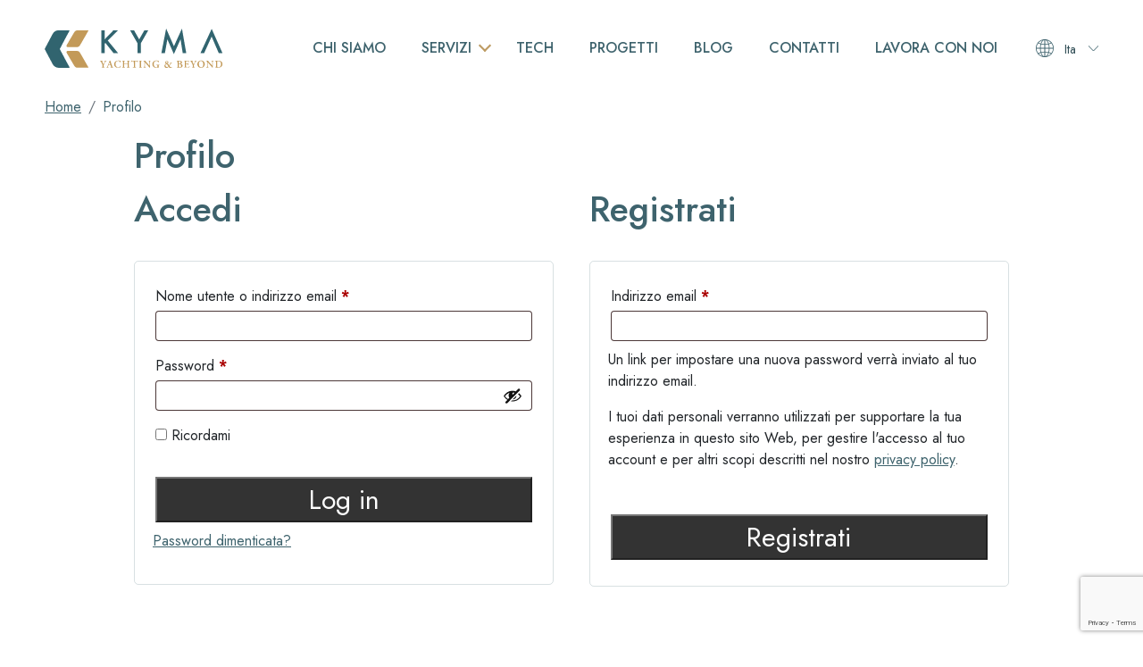

--- FILE ---
content_type: text/html; charset=UTF-8
request_url: https://kymayacht.com/profilo/
body_size: 9404
content:
<!doctype html>
<html lang="it-IT" class="no-js">
	<head>
		<link rel="preconnect" href="https://fonts.gstatic.com/" crossorigin>
		<link rel="dns-prefetch" href="https://fonts.gstatic.com/" >

		<link rel="preconnect" href="https://fonts.googleapis.com/" crossorigin>
		<link rel="dns-prefetch" href="https://fonts.googleapis.com/" >

		<link rel="preconnect" href="https://ajax.googleapis.com/" crossorigin>
		<link rel="dns-prefetch" href="https://ajax.googleapis.com/" >

		<link rel="preconnect" href="https://secure.gravatar.com/" crossorigin>
		<link rel="dns-prefetch" href="https://secure.gravatar.com/" >

		<meta charset="UTF-8">
		
		
		<link href="https://kymayacht.com/wp-content/themes/kymayachting/assets/images/favicons/favicon128x128.ico" rel="shortcut icon" />

		<meta http-equiv="X-UA-Compatible" content="IE=edge,chrome=1">
		<meta name="viewport" content="width=device-width, initial-scale=1.0 , minimum-scale=1.0, maximum-scale=1.0, user-scalable=no">
		<meta name="description" content="">

		<meta name='robots' content='noindex, follow' />

<!-- Google Tag Manager for WordPress by gtm4wp.com -->
<script data-cfasync="false" data-pagespeed-no-defer>
	var gtm4wp_datalayer_name = "dataLayer";
	var dataLayer = dataLayer || [];
	const gtm4wp_use_sku_instead = 0;
	const gtm4wp_currency = 'EUR';
	const gtm4wp_product_per_impression = 10;
	const gtm4wp_clear_ecommerce = false;
	const gtm4wp_datalayer_max_timeout = 2000;
</script>
<!-- End Google Tag Manager for WordPress by gtm4wp.com -->    <script src="https://legals.corilla.it/data.js"></script>
    <script src="https://legals.corilla.it/corilla-legals-manager.js" data-type="cookie"></script>

	<!-- This site is optimized with the Yoast SEO plugin v26.7 - https://yoast.com/wordpress/plugins/seo/ -->
	<title>Il Mio Account - Kyma</title>
	<meta name="description" content="Accedi al tuo account inserendo il tuo username o la tua mail assieme alla tua password." />
	<meta property="og:locale" content="it_IT" />
	<meta property="og:type" content="article" />
	<meta property="og:title" content="Il Mio Account - Kyma" />
	<meta property="og:description" content="Accedi al tuo account inserendo il tuo username o la tua mail assieme alla tua password." />
	<meta property="og:url" content="https://kymayacht.com/profilo/" />
	<meta property="og:site_name" content="Kyma" />
	<meta property="article:modified_time" content="2022-06-30T20:09:15+00:00" />
	<meta name="twitter:card" content="summary_large_image" />
	<meta name="twitter:label1" content="Tempo di lettura stimato" />
	<meta name="twitter:data1" content="1 minuto" />
	<script type="application/ld+json" class="yoast-schema-graph">{"@context":"https://schema.org","@graph":[{"@type":["Article","BlogPosting"],"@id":"https://kymayacht.com/profilo/#article","isPartOf":{"@id":"https://kymayacht.com/profilo/"},"author":{"name":"Kyma Yacht","@id":"https://www.kymayacht.com/#/schema/person/dcdbcd7a1f33bb418267a8dd04abbd13"},"headline":"Profilo","datePublished":"2021-12-16T14:47:39+00:00","dateModified":"2022-06-30T20:09:15+00:00","mainEntityOfPage":{"@id":"https://kymayacht.com/profilo/"},"wordCount":4,"inLanguage":"it-IT"},{"@type":"WebPage","@id":"https://kymayacht.com/profilo/","url":"https://kymayacht.com/profilo/","name":"Il Mio Account - Kyma","isPartOf":{"@id":"https://www.kymayacht.com/#website"},"datePublished":"2021-12-16T14:47:39+00:00","dateModified":"2022-06-30T20:09:15+00:00","description":"Accedi al tuo account inserendo il tuo username o la tua mail assieme alla tua password.","breadcrumb":{"@id":"https://kymayacht.com/profilo/#breadcrumb"},"inLanguage":"it-IT","potentialAction":[{"@type":"ReadAction","target":["https://kymayacht.com/profilo/"]}]},{"@type":"BreadcrumbList","@id":"https://kymayacht.com/profilo/#breadcrumb","itemListElement":[{"@type":"ListItem","position":1,"name":"Home","item":"https://www.kymayacht.com/"},{"@type":"ListItem","position":2,"name":"Profilo"}]},{"@type":"WebSite","@id":"https://www.kymayacht.com/#website","url":"https://www.kymayacht.com/","name":"Kyma","description":"","potentialAction":[{"@type":"SearchAction","target":{"@type":"EntryPoint","urlTemplate":"https://www.kymayacht.com/?s={search_term_string}"},"query-input":{"@type":"PropertyValueSpecification","valueRequired":true,"valueName":"search_term_string"}}],"inLanguage":"it-IT"},{"@type":"Person","@id":"https://www.kymayacht.com/#/schema/person/dcdbcd7a1f33bb418267a8dd04abbd13","name":"Kyma Yacht","image":{"@type":"ImageObject","inLanguage":"it-IT","@id":"https://www.kymayacht.com/#/schema/person/image/","url":"https://kymayacht.com/wp-content/litespeed/avatar/308f4e05921ced17cb932e672b622b43.jpg?ver=1769024050","contentUrl":"https://kymayacht.com/wp-content/litespeed/avatar/308f4e05921ced17cb932e672b622b43.jpg?ver=1769024050","caption":"Kyma Yacht"},"url":"https://kymayacht.com/blog/author/kyma/"}]}</script>
	<!-- / Yoast SEO plugin. -->


<link rel='dns-prefetch' href='//fonts.googleapis.com' />
<link rel='dns-prefetch' href='//fonts.gstatic.com' />
<link rel='dns-prefetch' href='//www.googletagmanager.com' />
<link rel='dns-prefetch' href='//cs.iubenda.com' />
<link rel='dns-prefetch' href='//cdn.iubenda.com' />
<link rel='dns-prefetch' href='//script.hotjar.com' />
<link rel='dns-prefetch' href='//connect.facebook.net' />
<link rel='dns-prefetch' href='//js-eu1.hscollectedforms.net' />
<link rel='dns-prefetch' href='//js-eu1.hs-analytics.net' />
<link rel='dns-prefetch' href='//serve.albacross.com' />
<link rel='dns-prefetch' href='//sc.lfeeder.com' />
<link rel='preconnect' href='https://fonts.googleapis.com' />
<link rel='preconnect' href='https://fonts.gstatic.com' />
<link rel='preconnect' href='https://www.googletagmanager.com' />
<link rel='preconnect' href='https://cs.iubenda.com' />
<link rel='preconnect' href='https://cdn.iubenda.com' />
<link rel='preconnect' href='https://script.hotjar.com' />
<link rel='preconnect' href='https://connect.facebook.net' />
<link rel='preconnect' href='https://js-eu1.hscollectedforms.net' />
<link rel='preconnect' href='https://js-eu1.hs-analytics.net' />
<link rel='preconnect' href='https://serve.albacross.com' />
<link rel='preconnect' href='https://sc.lfeeder.com' />
<link rel="alternate" title="oEmbed (JSON)" type="application/json+oembed" href="https://kymayacht.com/wp-json/oembed/1.0/embed?url=https%3A%2F%2Fkymayacht.com%2Fprofilo%2F" />
<link rel="alternate" title="oEmbed (XML)" type="text/xml+oembed" href="https://kymayacht.com/wp-json/oembed/1.0/embed?url=https%3A%2F%2Fkymayacht.com%2Fprofilo%2F&#038;format=xml" />
<style id='wp-img-auto-sizes-contain-inline-css' type='text/css'>
img:is([sizes=auto i],[sizes^="auto," i]){contain-intrinsic-size:3000px 1500px}
/*# sourceURL=wp-img-auto-sizes-contain-inline-css */
</style>

<link rel='stylesheet' id='wp-block-library-css' href='https://kymayacht.com/wp-includes/css/dist/block-library/style.min.css?ver=6.9' type='text/css' media='all' />
<style id='wp-block-library-inline-css' type='text/css'>
/*wp_block_styles_on_demand_placeholder:69788f4bd1fd7*/
/*# sourceURL=wp-block-library-inline-css */
</style>
<style id='classic-theme-styles-inline-css' type='text/css'>
/*! This file is auto-generated */
.wp-block-button__link{color:#fff;background-color:#32373c;border-radius:9999px;box-shadow:none;text-decoration:none;padding:calc(.667em + 2px) calc(1.333em + 2px);font-size:1.125em}.wp-block-file__button{background:#32373c;color:#fff;text-decoration:none}
/*# sourceURL=/wp-includes/css/classic-themes.min.css */
</style>
<link rel='stylesheet' id='contact-form-7-css' href='https://kymayacht.com/wp-content/plugins/contact-form-7/includes/css/styles.css?ver=6.1.4' type='text/css' media='all' />
<link rel='stylesheet' id='select2-css' href='https://kymayacht.com/wp-content/plugins/woocommerce/assets/css/select2.css?ver=10.3.7' type='text/css' media='all' />
<link rel='stylesheet' id='woocommerce-layout-css' href='https://kymayacht.com/wp-content/plugins/woocommerce/assets/css/woocommerce-layout.css?ver=10.3.7' type='text/css' media='all' />
<link rel='stylesheet' id='woocommerce-smallscreen-css' href='https://kymayacht.com/wp-content/plugins/woocommerce/assets/css/woocommerce-smallscreen.css?ver=10.3.7' type='text/css' media='only screen and (max-width: 768px)' />
<link rel='stylesheet' id='woocommerce-general-css' href='https://kymayacht.com/wp-content/plugins/woocommerce/assets/css/woocommerce.css?ver=10.3.7' type='text/css' media='all' />
<style id='woocommerce-inline-inline-css' type='text/css'>
.woocommerce form .form-row .required { visibility: visible; }
/*# sourceURL=woocommerce-inline-inline-css */
</style>
<link rel='stylesheet' id='wpml-legacy-dropdown-0-css' href='https://kymayacht.com/wp-content/plugins/sitepress-multilingual-cms/templates/language-switchers/legacy-dropdown/style.min.css?ver=1' type='text/css' media='all' />
<link rel='stylesheet' id='brands-styles-css' href='https://kymayacht.com/wp-content/plugins/woocommerce/assets/css/brands.css?ver=10.3.7' type='text/css' media='all' />
<link rel='stylesheet' id='cs2_corilla_google_fonts-css' href='https://fonts.googleapis.com/css2?family=Jost%3Awght%40300%3B400%3B500%3B600%3B700&#038;display=swap&#038;ver=6.9' type='text/css' media='all' />
<link rel='stylesheet' id='kymayachting-bootstrap-css' href='https://kymayacht.com/wp-content/themes/kymayachting/assets/css/bootstrap.min.css?id=a9b72a68b598a8fba6b9&#038;ver=111' type='text/css' media='all' />
<link rel='stylesheet' id='kymayachting-aos-css' href='https://kymayacht.com/wp-content/themes/kymayachting/assets/vendor/animate-on-scroll/aos.css?ver=6.9' type='text/css' media='all' />
<link rel='stylesheet' id='kymayachting-style-css' href='https://kymayacht.com/wp-content/themes/kymayachting/assets/css/style.min.css?id=d4dd725beaea8b65c626&#038;ver=6.9' type='text/css' media='all' />
<link rel='stylesheet' id='cev-custom-style-css' href='https://kymayacht.com/wp-content/plugins/customer-email-verification-for-woocommerce/includes/../assets/css/signup-style.css?ver=1769508683' type='text/css' media='all' />
<link rel='stylesheet' id='easy-reservations-font-awesome-style-css' href='https://kymayacht.com/wp-content/plugins/boat-rental-system/public/css/fontawesome/all.min.css?ver=1733844371' type='text/css' media='all' />
<script type="text/javascript" src="https://ajax.googleapis.com/ajax/libs/jquery/2.2.4/jquery.min.js?ver=1.0" id="jquery-js"></script>
<script type="text/javascript" src="https://kymayacht.com/wp-content/plugins/woocommerce/assets/js/jquery-blockui/jquery.blockUI.min.js?ver=2.7.0-wc.10.3.7" id="wc-jquery-blockui-js" defer="defer" data-wp-strategy="defer"></script>
<script type="text/javascript" id="wc-add-to-cart-js-extra">
/* <![CDATA[ */
var wc_add_to_cart_params = {"ajax_url":"/wp-admin/admin-ajax.php","wc_ajax_url":"/?wc-ajax=%%endpoint%%","i18n_view_cart":"Visualizza carrello","cart_url":"https://kymayacht.com/carrello/","is_cart":"","cart_redirect_after_add":"no"};
//# sourceURL=wc-add-to-cart-js-extra
/* ]]> */
</script>
<script type="text/javascript" src="https://kymayacht.com/wp-content/plugins/woocommerce/assets/js/frontend/add-to-cart.min.js?ver=10.3.7" id="wc-add-to-cart-js" defer="defer" data-wp-strategy="defer"></script>
<script type="text/javascript" src="https://kymayacht.com/wp-content/plugins/woocommerce/assets/js/selectWoo/selectWoo.full.min.js?ver=1.0.9-wc.10.3.7" id="selectWoo-js" defer="defer" data-wp-strategy="defer"></script>
<script type="text/javascript" src="https://kymayacht.com/wp-content/plugins/woocommerce/assets/js/frontend/account-i18n.min.js?ver=10.3.7" id="wc-account-i18n-js" defer="defer" data-wp-strategy="defer"></script>
<script type="text/javascript" src="https://kymayacht.com/wp-content/plugins/woocommerce/assets/js/js-cookie/js.cookie.min.js?ver=2.1.4-wc.10.3.7" id="wc-js-cookie-js" defer="defer" data-wp-strategy="defer"></script>
<script type="text/javascript" id="woocommerce-js-extra">
/* <![CDATA[ */
var woocommerce_params = {"ajax_url":"/wp-admin/admin-ajax.php","wc_ajax_url":"/?wc-ajax=%%endpoint%%","i18n_password_show":"Mostra password","i18n_password_hide":"Nascondi password"};
//# sourceURL=woocommerce-js-extra
/* ]]> */
</script>
<script type="text/javascript" src="https://kymayacht.com/wp-content/plugins/woocommerce/assets/js/frontend/woocommerce.min.js?ver=10.3.7" id="woocommerce-js" defer="defer" data-wp-strategy="defer"></script>
<script type="text/javascript" src="https://kymayacht.com/wp-content/plugins/sitepress-multilingual-cms/templates/language-switchers/legacy-dropdown/script.min.js?ver=1" id="wpml-legacy-dropdown-0-js"></script>
<link rel="https://api.w.org/" href="https://kymayacht.com/wp-json/" /><link rel="alternate" title="JSON" type="application/json" href="https://kymayacht.com/wp-json/wp/v2/pages/219" /><link rel="EditURI" type="application/rsd+xml" title="RSD" href="https://kymayacht.com/xmlrpc.php?rsd" />
<meta name="generator" content="WordPress 6.9" />
<meta name="generator" content="WooCommerce 10.3.7" />
<link rel='shortlink' href='https://kymayacht.com/?p=219' />
<meta name="generator" content="WPML ver:4.7.6 stt:1,27;" />

<!-- Google Tag Manager for WordPress by gtm4wp.com -->
<!-- GTM Container placement set to automatic -->
<script data-cfasync="false" data-pagespeed-no-defer type="text/javascript">
	var dataLayer_content = {"pagePostType":"page","pagePostType2":"single-page","pagePostAuthor":"Kyma Yacht","cartContent":{"totals":{"applied_coupons":[],"discount_total":0,"subtotal":0,"total":0},"items":[]}};
	dataLayer.push( dataLayer_content );
</script>
<script data-cfasync="false" data-pagespeed-no-defer type="text/javascript">
(function(w,d,s,l,i){w[l]=w[l]||[];w[l].push({'gtm.start':
new Date().getTime(),event:'gtm.js'});var f=d.getElementsByTagName(s)[0],
j=d.createElement(s),dl=l!='dataLayer'?'&l='+l:'';j.async=true;j.src=
'//www.googletagmanager.com/gtm.js?id='+i+dl;f.parentNode.insertBefore(j,f);
})(window,document,'script','dataLayer','GTM-MVVWV4R');
</script>
<!-- End Google Tag Manager for WordPress by gtm4wp.com -->	<noscript><style>.woocommerce-product-gallery{ opacity: 1 !important; }</style></noscript>
	
		<script>window.dataLayer = window.dataLayer || [];</script>
		
		<!-- 		<script id="Cookiebot" src="https://consent.cookiebot.com/uc.js" data-cbid="55868181-9c0d-4fc6-b647-88d1e096d7a6" data-blockingmode="auto" data-culture="it" type="text/javascript"></script>
 -->	</head>
	<body id="bodyTop" class="wp-singular page-template page-template-page-no-sidebar page-template-page-no-sidebar-php page page-id-219 wp-theme-kymayachting theme-kymayachting woocommerce-account woocommerce-page woocommerce-no-js slug-profilo">
		<!-- wrapper -->
		<div class="site-wrapper">
			<div class="navbar-wrapper sticky-top">
				<!-- nav -->
				<div class="container h-100">
					<nav id="navbar" class="navbar-container" >
						<a href="https://kymayacht.com" class="logo-wrapper">
							<img class="logo" data-no-lazy="1" src="https://kymayacht.com/wp-content/themes/kymayachting/assets/images/logo.svg" />
						</a>
						<div class="content-wrapper">
							<div class="menu-container">
								<ul id="menu" class="menu d-flex align-items-center"><li id="menu-item-97" class="menu-item menu-item-type-post_type menu-item-object-page menu-item-first menu-item-97"><div class="item-wrapper"><a href="https://kymayacht.com/about/" class="text-nowrap nav-link">Chi Siamo</a></div></li>
<li id="menu-item-118" class="menu-item menu-item-type-post_type menu-item-object-page menu-item-has-children menu-item-118"><div class="item-wrapper"><a href="https://kymayacht.com/servizi/" class="text-nowrap nav-link">Servizi</a></div>
<ul class="sub-menu">
	<li id="menu-item-1666" class="menu-item menu-item-type-post_type menu-item-object-page menu-item-1666"><a href="https://kymayacht.com/servizi/ingegneria-di-base/" class="text-nowrap nav-link">Ingegneria di base</a></li>
	<li id="menu-item-1169" class="menu-item menu-item-type-post_type menu-item-object-page menu-item-1169"><a href="https://kymayacht.com/servizi/nesting/" class="text-nowrap nav-link">Nesting</a></li>
	<li id="menu-item-1170" class="menu-item menu-item-type-post_type menu-item-object-page menu-item-1170"><a href="https://kymayacht.com/servizi/piping/" class="text-nowrap nav-link">Piping</a></li>
	<li id="menu-item-1171" class="menu-item menu-item-type-post_type menu-item-object-page menu-item-1171"><a href="https://kymayacht.com/servizi/3d-model/" class="text-nowrap nav-link">Modellazione 3D</a></li>
	<li id="menu-item-1172" class="menu-item menu-item-type-post_type menu-item-object-page menu-item-1172"><a href="https://kymayacht.com/servizi/allestimenti-navali/" class="text-nowrap nav-link">Allestimenti Navali</a></li>
	<li id="menu-item-1173" class="menu-item menu-item-type-post_type menu-item-object-page menu-item-1173"><a href="https://kymayacht.com/servizi/consulenza/" class="text-nowrap nav-link">Consulenza</a></li>
	<li id="menu-item-1176" class="menu-item menu-item-type-post_type menu-item-object-page menu-item-1176"><a href="https://kymayacht.com/servizi/scansioni-laser-3d/" class="text-nowrap nav-link">Scansioni Laser 3D</a></li>
	<li id="menu-item-1174" class="menu-item menu-item-type-post_type menu-item-object-page menu-item-1174"><a href="https://kymayacht.com/servizi/realta-virtuale-e-aumentata/" class="text-nowrap nav-link">Realtà virtuale e aumentata</a></li>
	<li id="menu-item-1175" class="menu-item menu-item-type-post_type menu-item-object-page menu-item-1175"><a href="https://kymayacht.com/servizi/progettazione-composito/" class="text-nowrap nav-link">Progettazione composito</a></li>
	<li id="menu-item-1667" class="menu-item menu-item-type-post_type menu-item-object-page menu-item-1667"><a href="https://kymayacht.com/servizi/e-commerce/" class="text-nowrap nav-link">E-commerce</a></li>
</ul>
</li>
<li id="menu-item-117" class="menu-item menu-item-type-post_type menu-item-object-page menu-item-117"><div class="item-wrapper"><a href="https://kymayacht.com/tech/" class="text-nowrap nav-link">Tech</a></div></li>
<li id="menu-item-116" class="menu-item menu-item-type-post_type menu-item-object-page menu-item-116"><div class="item-wrapper"><a href="https://kymayacht.com/progetti/" class="text-nowrap nav-link">Progetti</a></div></li>
<li id="menu-item-115" class="menu-item menu-item-type-post_type menu-item-object-page menu-item-115"><div class="item-wrapper"><a href="https://kymayacht.com/blog/" class="text-nowrap nav-link">Blog</a></div></li>
<li id="menu-item-114" class="menu-item menu-item-type-post_type menu-item-object-page menu-item-114"><div class="item-wrapper"><a href="https://kymayacht.com/contatti/" class="text-nowrap nav-link">Contatti</a></div></li>
<li id="menu-item-5957" class="menu-item menu-item-type-post_type menu-item-object-page menu-item-last menu-item-5957"><div class="item-wrapper"><a href="https://kymayacht.com/lavora-con-noi/" class="text-nowrap nav-link">Lavora con noi</a></div></li>
</ul>							</div>
						</div>
						
						<div class="language-container">
															<img src="https://kymayacht.com/wp-content/themes/kymayachting/assets/images/globe.svg" />
								
<div
	 class="wpml-ls-statics-shortcode_actions wpml-ls wpml-ls-legacy-dropdown js-wpml-ls-legacy-dropdown">
	<ul>

		<li tabindex="0" class="wpml-ls-slot-shortcode_actions wpml-ls-item wpml-ls-item-it wpml-ls-current-language wpml-ls-last-item wpml-ls-item-legacy-dropdown">
			<a href="#" class="js-wpml-ls-item-toggle wpml-ls-item-toggle">
                <span class="wpml-ls-native">Ita</span></a>

			<ul class="wpml-ls-sub-menu">
				
					<li class="wpml-ls-slot-shortcode_actions wpml-ls-item wpml-ls-item-en wpml-ls-first-item">
						<a href="https://kymayacht.com/en/my-account/" class="wpml-ls-link">
                            <span class="wpml-ls-native" lang="en">Eng</span></a>
					</li>

							</ul>

		</li>

	</ul>
</div>
														<div class="button-container" style="border-left:inherit">
								<div class="vertical-line"></div>
								<div id="navbar-button" class="button-wrapper">
									<div class="line first"></div>
									<div class="line second"></div>
									<div class="line third"></div>
								</div>
							</div>
						</div>
					</nav>
				</div>
				<!-- /nav -->
			</div>
			<div class="header-filler"></div>
<div class="container-fluid container-lg container-breadcrumb">
  <div class="page-container">
    <div class="row">
      <div class="col-12 block-section block-breadcrumb">
        <div class="block-breadcrumb-row text-primary">
              <nav aria-label="breadcrumb">
      <ol class="breadcrumb">
        <li class="breadcrumb-item home">
          <a href="https://kymayacht.com">
            Home          </a>
        </li>
        
        
        
                                
          

          
          
                    <li class="breadcrumb-item current-page-item">Profilo</li>
                  
    </ol>
    </nav>
            </div>
      </div>
    </div>
  </div>
</div>
<div class="privacy">
	<div class="container-fluid container-lg">
		<div class="row">
			<div class="col-md-10 offset-md-1">
				<main role="main">
					<!-- section -->
					<section>

						<h1 class="h1 text-primary">Profilo</h1>

					
						<!-- article -->
						<article id="post-219" class="post-219 page type-page status-publish hentry">

							<div class="woocommerce"><div class="woocommerce-notices-wrapper"></div>
<div id="otp-popup" style="display: none;" class="cev-authorization-grid__visual">
	<div class="otp_popup_inn">
		<div class="otp_content">
			<div class="cev-authorization-grid__holder">
				<div class="cev-authorization-grid__inner">
					<div class="cev-authorization" style="background: #f5f5f5;">
						<form class="cev_pin_verification_form" method="post">
							<section class="cev-authorization__holder">
								<div class="back_btn">
									<svg fill="#000000" version="1.1" id="Capa_1" xmlns="http://www.w3.org/2000/svg" viewBox="-6.07 -6.07 72.87 72.87">
										<polygon points="0,30.365 29.737,60.105 29.737,42.733 60.731,42.729 60.731,18.001 29.737,17.999 29.737,0.625 "></polygon>
									</svg>
								</div>

								<div class="popup_image" style="width: 150px;">
																			<img decoding="async" src="https://kymayacht.com/wp-content/plugins/customer-email-verification-for-woocommerce/assets/css/images/email-verification-icon.svg" alt="Verification icon">
																	</div>

								<div class="cev-authorization__heading">
									<span class="cev-authorization__title" style="font-size: 22px;">
										Verificate di essere voi.									</span>
									<span class="cev-authorization__description">
										We sent a verification code. To verify your email address, please check your inbox and enter the code below.									</span>
								</div>

								<div class="cev-pin-verification">
									<div class="otp-container">
																					<input type="text" maxlength="1" class="otp-input" id="otp_input_1" />
																					<input type="text" maxlength="1" class="otp-input" id="otp_input_2" />
																					<input type="text" maxlength="1" class="otp-input" id="otp_input_3" />
																					<input type="text" maxlength="1" class="otp-input" id="otp_input_4" />
																			</div>

									<input type="hidden" name="cev_enable_email_verification_popup" id="cev_enable_email_verification_popup" value="1">
									<input type="hidden" name="password_setup_link_enabled" id="password_setup_link_enabled" value="yes">

									<div class="error_mesg"></div>

									<button id="verify-otp-button" style="display: none;" type="button">Verify</button>

									<p class="resend_sucsess" style="color: green; display:none">Otp Sent Successfully</p>
								</div>
							</section>

							<footer class="cev-authorization__footer" style="text-align: center;">
								Non avete ricevuto l'email?			<a href="#" class="cev-link-try-again send_again_link">Try Again</a>
										</footer>
						</form>
					</div>
				</div>
			</div>
		</div>
	</div>
</div>

<style>
	.cev-authorization-grid__visual {
		background-color: rgba(255,255,255,0.7 ) !important;
	}
	html {
		background: none;
	}
	footer#footer {
		display: none;
	}
	.customize-partial-edit-shortcut-button {
		display: none;
	}
</style>


<div class="u-columns col2-set" id="customer_login">

	<div class="u-column1 col-1">


		<h2>Accedi</h2>

		<form class="woocommerce-form woocommerce-form-login login" method="post" novalidate>

			
			<p class="woocommerce-form-row woocommerce-form-row--wide form-row form-row-wide">
				<label for="username">Nome utente o indirizzo email&nbsp;<span class="required" aria-hidden="true">*</span><span class="screen-reader-text">Richiesto</span></label>
				<input type="text" class="woocommerce-Input woocommerce-Input--text input-text" name="username" id="username" autocomplete="username" value="" required aria-required="true" />			</p>
			<p class="woocommerce-form-row woocommerce-form-row--wide form-row form-row-wide">
				<label for="password">Password&nbsp;<span class="required" aria-hidden="true">*</span><span class="screen-reader-text">Richiesto</span></label>
				<input class="woocommerce-Input woocommerce-Input--text input-text" type="password" name="password" id="password" autocomplete="current-password" required aria-required="true" />
			</p>

			
			<p class="form-row">
				<label class="woocommerce-form__label woocommerce-form__label-for-checkbox woocommerce-form-login__rememberme">
					<input class="woocommerce-form__input woocommerce-form__input-checkbox" name="rememberme" type="checkbox" id="rememberme" value="forever" /> <span>Ricordami</span>
				</label>
				<input type="hidden" id="woocommerce-login-nonce" name="woocommerce-login-nonce" value="9d4ede1581" /><input type="hidden" name="_wp_http_referer" value="/profilo/" />				<button type="submit" class="woocommerce-button button woocommerce-form-login__submit" name="login" value="Log in">Log in</button>
			</p>
			<p class="woocommerce-LostPassword lost_password">
				<a href="https://kymayacht.com/profilo/lost-password/">Password dimenticata?</a>
			</p>

			
		</form>


	</div>

	<div class="u-column2 col-2">

		<h2>Registrati</h2>

		<form method="post" class="woocommerce-form woocommerce-form-register register"  >

			
			
			<p class="woocommerce-form-row woocommerce-form-row--wide form-row form-row-wide">
				<label for="reg_email">Indirizzo email&nbsp;<span class="required" aria-hidden="true">*</span><span class="screen-reader-text">Richiesto</span></label>
				<input type="email" class="woocommerce-Input woocommerce-Input--text input-text" name="email" id="reg_email" autocomplete="email" value="" required aria-required="true" />			</p>

			
				<p>Un link per impostare una nuova password verrà inviato al tuo indirizzo email.</p>

			
			<wc-order-attribution-inputs></wc-order-attribution-inputs><div class="woocommerce-privacy-policy-text"><p>I tuoi dati personali verranno utilizzati per supportare la tua esperienza in questo sito Web, per gestire l'accesso al tuo account e per altri scopi descritti nel nostro <a href="https://kymayacht.com/privacy-policy/" class="woocommerce-privacy-policy-link" target="_blank">privacy policy</a>.</p>
</div>
			<p class="woocommerce-form-row form-row">
				<input type="hidden" id="woocommerce-register-nonce" name="woocommerce-register-nonce" value="9ce420694e" /><input type="hidden" name="_wp_http_referer" value="/profilo/" />				<button type="submit" class="woocommerce-Button woocommerce-button button woocommerce-form-register__submit" name="register" value="Registrati">Registrati</button>
			</p>

			
		</form>

	</div>

</div>

</div>

							<div class="comments">
	


</div>

							<br class="clear">

							
						</article>
						<!-- /article -->

					
					
					</section>
					<!-- /section -->
				</main>
			</div>
		</div>
	</div>
</div>
<!-- footer -->
<footer class="site-footer bg_secondary">

    <div class="container">
        <div class="row py-65">

            <div class="col-12 col-lg-3 pb-60 pb-lg-0">
                <a href="https://kymayacht.com" class="logo-wrapper">
                    <span class="logo-svg d-block">
                        <img data-no-lazy="1" class="w-100" src="https://kymayacht.com/wp-content/themes/kymayachting/assets/images/logo_white.svg" />
                    </span>
                </a>
                                    <div class="extra-container">
                        <ul class="extra-wrapper">
                                                                                        <li class="login-item">
                                    <a href="https://kymayacht.com/profilo/">
                                        <span><img src="https://kymayacht.com/wp-content/themes/kymayachting/assets/images/user-white.svg" /></span>
                                        Accedi                                    </a>
                                </li>
                            
                            <li class="cart-item">
                                <a class="text-nowrap" href="https://kymayacht.com/carrello/">
                                    <span><img src="https://kymayacht.com/wp-content/themes/kymayachting/assets/images/cart-white.svg" /></span>
                                    Carrello                                </a>
                            </li>
                        </ul>
                    </div>
                                <div class="m-0 pt-40 foot-copyright">
                                            <div>P. iva 01577300534</div>
                    
                    <p>&copy;2026&nbsp;Kyma</p>

                    <div>
                                                    <a class="foot-copyright footer-cookie-policy-link" href="https://kymayacht.com/cookie-policy/">
                                Cookie Policy                            </a>
                                            </div>
                </div>
            </div>

            <div class="col-12 col-md-4 col-lg-2 offset-0 offset-lg-1 pb-30 pb-md-0">
                <p class="f-head">SEGUICI</p>
                                    <div class="social-link-wrapper">
                        <a href="https://www.linkedin.com/company/3j-yachting/ " target="_blank">LinkedIn</a>
                    </div>
                                                                    <div class="social-link-wrapper">
                        <a href="https://instagram.com/kymayacht?igshid=MzRlODBiNWFlZA==" target="_blank">Instagram</a>
                    </div>
                                                    <div class="social-link-wrapper">
                        <a href="https://www.youtube.com/channel/UCwPhdxG1UWtry_uq4xM9cYA/videos" target="_blank">Youtube</a>
                    </div>
                            </div>

            <div class="col-12 col-md-4 col-lg-3 pb-30 pb-md-0">
                <p class="f-head">TROVACI</p>
                                    <div class="contact-address">
                        Via del Fonditore, 113 <br />
58022  Follonica (GR)                     </div>
                                                    <hr style="width: 60%;">
                    <div class="contact-address">
                        Via S. Leonardo, 490<br />
54100 Massa (MS)                    </div>
                            </div>

            <div class="col-12 col-md-4 col-lg-3">
                <p class="f-head">CONTATTACI</p>
                                    <div class="contact-email text-wrap">
                        Phone: +39 0566 58550                    </div>
                                                                
                                    <div class="contact-email text-wrap">
                        Email: <a class="d-inline" href="mailto:info@kymayacht.com">info@kymayacht.com</a>
                    </div>
                            </div>
        </div>
    </div>

</footer>
<!-- /footer -->
</div>
<!-- /wrapper -->

<script type="speculationrules">
{"prefetch":[{"source":"document","where":{"and":[{"href_matches":"/*"},{"not":{"href_matches":["/wp-*.php","/wp-admin/*","/wp-content/uploads/*","/wp-content/*","/wp-content/plugins/*","/wp-content/themes/kymayachting/*","/*\\?(.+)"]}},{"not":{"selector_matches":"a[rel~=\"nofollow\"]"}},{"not":{"selector_matches":".no-prefetch, .no-prefetch a"}}]},"eagerness":"conservative"}]}
</script>
	<script type='text/javascript'>
		(function () {
			var c = document.body.className;
			c = c.replace(/woocommerce-no-js/, 'woocommerce-js');
			document.body.className = c;
		})();
	</script>
	<script type="text/javascript" src="https://kymayacht.com/wp-includes/js/dist/hooks.min.js?ver=dd5603f07f9220ed27f1" id="wp-hooks-js"></script>
<script type="text/javascript" src="https://kymayacht.com/wp-includes/js/dist/i18n.min.js?ver=c26c3dc7bed366793375" id="wp-i18n-js"></script>
<script type="text/javascript" id="wp-i18n-js-after">
/* <![CDATA[ */
wp.i18n.setLocaleData( { 'text direction\u0004ltr': [ 'ltr' ] } );
//# sourceURL=wp-i18n-js-after
/* ]]> */
</script>
<script type="text/javascript" src="https://kymayacht.com/wp-content/plugins/contact-form-7/includes/swv/js/index.js?ver=6.1.4" id="swv-js"></script>
<script type="text/javascript" id="contact-form-7-js-translations">
/* <![CDATA[ */
( function( domain, translations ) {
	var localeData = translations.locale_data[ domain ] || translations.locale_data.messages;
	localeData[""].domain = domain;
	wp.i18n.setLocaleData( localeData, domain );
} )( "contact-form-7", {"translation-revision-date":"2025-11-18 20:27:55+0000","generator":"GlotPress\/4.0.3","domain":"messages","locale_data":{"messages":{"":{"domain":"messages","plural-forms":"nplurals=2; plural=n != 1;","lang":"it"},"This contact form is placed in the wrong place.":["Questo modulo di contatto \u00e8 posizionato nel posto sbagliato."],"Error:":["Errore:"]}},"comment":{"reference":"includes\/js\/index.js"}} );
//# sourceURL=contact-form-7-js-translations
/* ]]> */
</script>
<script type="text/javascript" id="contact-form-7-js-before">
/* <![CDATA[ */
var wpcf7 = {
    "api": {
        "root": "https:\/\/kymayacht.com\/wp-json\/",
        "namespace": "contact-form-7\/v1"
    },
    "cached": 1
};
//# sourceURL=contact-form-7-js-before
/* ]]> */
</script>
<script type="text/javascript" src="https://kymayacht.com/wp-content/plugins/contact-form-7/includes/js/index.js?ver=6.1.4" id="contact-form-7-js"></script>
<script type="text/javascript" src="https://kymayacht.com/wp-content/plugins/duracelltomi-google-tag-manager/dist/js/gtm4wp-ecommerce-generic.js?ver=1.22.3" id="gtm4wp-ecommerce-generic-js"></script>
<script type="text/javascript" src="https://kymayacht.com/wp-content/plugins/duracelltomi-google-tag-manager/dist/js/gtm4wp-woocommerce.js?ver=1.22.3" id="gtm4wp-woocommerce-js"></script>
<script type="text/javascript" src="https://kymayacht.com/wp-content/themes/kymayachting/assets/vendor/bootstrap/js/bootstrap.min.js?ver=1.0" id="kymayachting-bootstrap-js"></script>
<script type="text/javascript" src="https://kymayacht.com/wp-content/themes/kymayachting/assets/vendor/vanilla-lazyload/lazyload.min.js?ver=1.0" id="kymayachting-lazyload-js"></script>
<script type="text/javascript" src="https://kymayacht.com/wp-content/themes/kymayachting/assets/vendor/animate-on-scroll/aos.js?ver=1.0" id="kymayachting-aos-js"></script>
<script type="text/javascript" id="kymayachting-script-js-extra">
/* <![CDATA[ */
var KYMAYACHTING = {"_nonce":"5396bef85a","ajaxurl":"https://kymayacht.com/wp-admin/admin-ajax.php","translations":{"newsletter":{"validation":{"empty":"Please complete this field","email_invalid":"An email address must contain a single @","email_incomplete":"The domain portion of the email address is invalid."}}}};
//# sourceURL=kymayachting-script-js-extra
/* ]]> */
</script>
<script type="text/javascript" src="https://kymayacht.com/wp-content/themes/kymayachting/assets/js/app.min.js?ver=1.0" id="kymayachting-script-js"></script>
<script type="text/javascript" id="cev-signup-script-js-extra">
/* <![CDATA[ */
var cev_ajax = {"ajax_url":"https://kymayacht.com/wp-admin/admin-ajax.php","nonce":"139dc22fde","loaderImage":"https://kymayacht.com/wp-content/plugins/customer-email-verification-for-woocommerce/assets/images/Eclipse.svg","enableEmailVerification":"1","password_setup_link_enabled":"yes","cev_password_validation":"Password is required.","cev_email_validation":"Email is required.","cev_email_exists_validation":"An account with this email address already exists. Please use a different email or log in to your existing account.","cev_valid_email_validation":"Enter a valid email address."};
//# sourceURL=cev-signup-script-js-extra
/* ]]> */
</script>
<script type="text/javascript" src="https://kymayacht.com/wp-content/plugins/customer-email-verification-for-woocommerce/includes/../assets/js/signup-script.js?ver=1769508683" id="cev-signup-script-js"></script>
<script type="text/javascript" src="https://kymayacht.com/wp-content/plugins/woocommerce/assets/js/sourcebuster/sourcebuster.min.js?ver=10.3.7" id="sourcebuster-js-js"></script>
<script type="text/javascript" id="wc-order-attribution-js-extra">
/* <![CDATA[ */
var wc_order_attribution = {"params":{"lifetime":1.0e-5,"session":30,"base64":false,"ajaxurl":"https://kymayacht.com/wp-admin/admin-ajax.php","prefix":"wc_order_attribution_","allowTracking":true},"fields":{"source_type":"current.typ","referrer":"current_add.rf","utm_campaign":"current.cmp","utm_source":"current.src","utm_medium":"current.mdm","utm_content":"current.cnt","utm_id":"current.id","utm_term":"current.trm","utm_source_platform":"current.plt","utm_creative_format":"current.fmt","utm_marketing_tactic":"current.tct","session_entry":"current_add.ep","session_start_time":"current_add.fd","session_pages":"session.pgs","session_count":"udata.vst","user_agent":"udata.uag"}};
//# sourceURL=wc-order-attribution-js-extra
/* ]]> */
</script>
<script type="text/javascript" src="https://kymayacht.com/wp-content/plugins/woocommerce/assets/js/frontend/order-attribution.min.js?ver=10.3.7" id="wc-order-attribution-js"></script>
<script type="text/javascript" src="https://www.google.com/recaptcha/api.js?render=6Lexod4fAAAAAIVtSFKyJ0eL3AHjVTYiEYZNH0Ve&amp;ver=3.0" id="google-recaptcha-js"></script>
<script type="text/javascript" src="https://kymayacht.com/wp-includes/js/dist/vendor/wp-polyfill.min.js?ver=3.15.0" id="wp-polyfill-js"></script>
<script type="text/javascript" id="wpcf7-recaptcha-js-before">
/* <![CDATA[ */
var wpcf7_recaptcha = {
    "sitekey": "6Lexod4fAAAAAIVtSFKyJ0eL3AHjVTYiEYZNH0Ve",
    "actions": {
        "homepage": "homepage",
        "contactform": "contactform"
    }
};
//# sourceURL=wpcf7-recaptcha-js-before
/* ]]> */
</script>
<script type="text/javascript" src="https://kymayacht.com/wp-content/plugins/contact-form-7/modules/recaptcha/index.js?ver=6.1.4" id="wpcf7-recaptcha-js"></script>

</body>

</html>

<!-- Page uncached by LiteSpeed Cache 7.7 on 2026-01-27 10:11:24 -->

--- FILE ---
content_type: text/html; charset=utf-8
request_url: https://www.google.com/recaptcha/api2/anchor?ar=1&k=6Lexod4fAAAAAIVtSFKyJ0eL3AHjVTYiEYZNH0Ve&co=aHR0cHM6Ly9reW1heWFjaHQuY29tOjQ0Mw..&hl=en&v=N67nZn4AqZkNcbeMu4prBgzg&size=invisible&anchor-ms=20000&execute-ms=30000&cb=eu4be9dnlnni
body_size: 48751
content:
<!DOCTYPE HTML><html dir="ltr" lang="en"><head><meta http-equiv="Content-Type" content="text/html; charset=UTF-8">
<meta http-equiv="X-UA-Compatible" content="IE=edge">
<title>reCAPTCHA</title>
<style type="text/css">
/* cyrillic-ext */
@font-face {
  font-family: 'Roboto';
  font-style: normal;
  font-weight: 400;
  font-stretch: 100%;
  src: url(//fonts.gstatic.com/s/roboto/v48/KFO7CnqEu92Fr1ME7kSn66aGLdTylUAMa3GUBHMdazTgWw.woff2) format('woff2');
  unicode-range: U+0460-052F, U+1C80-1C8A, U+20B4, U+2DE0-2DFF, U+A640-A69F, U+FE2E-FE2F;
}
/* cyrillic */
@font-face {
  font-family: 'Roboto';
  font-style: normal;
  font-weight: 400;
  font-stretch: 100%;
  src: url(//fonts.gstatic.com/s/roboto/v48/KFO7CnqEu92Fr1ME7kSn66aGLdTylUAMa3iUBHMdazTgWw.woff2) format('woff2');
  unicode-range: U+0301, U+0400-045F, U+0490-0491, U+04B0-04B1, U+2116;
}
/* greek-ext */
@font-face {
  font-family: 'Roboto';
  font-style: normal;
  font-weight: 400;
  font-stretch: 100%;
  src: url(//fonts.gstatic.com/s/roboto/v48/KFO7CnqEu92Fr1ME7kSn66aGLdTylUAMa3CUBHMdazTgWw.woff2) format('woff2');
  unicode-range: U+1F00-1FFF;
}
/* greek */
@font-face {
  font-family: 'Roboto';
  font-style: normal;
  font-weight: 400;
  font-stretch: 100%;
  src: url(//fonts.gstatic.com/s/roboto/v48/KFO7CnqEu92Fr1ME7kSn66aGLdTylUAMa3-UBHMdazTgWw.woff2) format('woff2');
  unicode-range: U+0370-0377, U+037A-037F, U+0384-038A, U+038C, U+038E-03A1, U+03A3-03FF;
}
/* math */
@font-face {
  font-family: 'Roboto';
  font-style: normal;
  font-weight: 400;
  font-stretch: 100%;
  src: url(//fonts.gstatic.com/s/roboto/v48/KFO7CnqEu92Fr1ME7kSn66aGLdTylUAMawCUBHMdazTgWw.woff2) format('woff2');
  unicode-range: U+0302-0303, U+0305, U+0307-0308, U+0310, U+0312, U+0315, U+031A, U+0326-0327, U+032C, U+032F-0330, U+0332-0333, U+0338, U+033A, U+0346, U+034D, U+0391-03A1, U+03A3-03A9, U+03B1-03C9, U+03D1, U+03D5-03D6, U+03F0-03F1, U+03F4-03F5, U+2016-2017, U+2034-2038, U+203C, U+2040, U+2043, U+2047, U+2050, U+2057, U+205F, U+2070-2071, U+2074-208E, U+2090-209C, U+20D0-20DC, U+20E1, U+20E5-20EF, U+2100-2112, U+2114-2115, U+2117-2121, U+2123-214F, U+2190, U+2192, U+2194-21AE, U+21B0-21E5, U+21F1-21F2, U+21F4-2211, U+2213-2214, U+2216-22FF, U+2308-230B, U+2310, U+2319, U+231C-2321, U+2336-237A, U+237C, U+2395, U+239B-23B7, U+23D0, U+23DC-23E1, U+2474-2475, U+25AF, U+25B3, U+25B7, U+25BD, U+25C1, U+25CA, U+25CC, U+25FB, U+266D-266F, U+27C0-27FF, U+2900-2AFF, U+2B0E-2B11, U+2B30-2B4C, U+2BFE, U+3030, U+FF5B, U+FF5D, U+1D400-1D7FF, U+1EE00-1EEFF;
}
/* symbols */
@font-face {
  font-family: 'Roboto';
  font-style: normal;
  font-weight: 400;
  font-stretch: 100%;
  src: url(//fonts.gstatic.com/s/roboto/v48/KFO7CnqEu92Fr1ME7kSn66aGLdTylUAMaxKUBHMdazTgWw.woff2) format('woff2');
  unicode-range: U+0001-000C, U+000E-001F, U+007F-009F, U+20DD-20E0, U+20E2-20E4, U+2150-218F, U+2190, U+2192, U+2194-2199, U+21AF, U+21E6-21F0, U+21F3, U+2218-2219, U+2299, U+22C4-22C6, U+2300-243F, U+2440-244A, U+2460-24FF, U+25A0-27BF, U+2800-28FF, U+2921-2922, U+2981, U+29BF, U+29EB, U+2B00-2BFF, U+4DC0-4DFF, U+FFF9-FFFB, U+10140-1018E, U+10190-1019C, U+101A0, U+101D0-101FD, U+102E0-102FB, U+10E60-10E7E, U+1D2C0-1D2D3, U+1D2E0-1D37F, U+1F000-1F0FF, U+1F100-1F1AD, U+1F1E6-1F1FF, U+1F30D-1F30F, U+1F315, U+1F31C, U+1F31E, U+1F320-1F32C, U+1F336, U+1F378, U+1F37D, U+1F382, U+1F393-1F39F, U+1F3A7-1F3A8, U+1F3AC-1F3AF, U+1F3C2, U+1F3C4-1F3C6, U+1F3CA-1F3CE, U+1F3D4-1F3E0, U+1F3ED, U+1F3F1-1F3F3, U+1F3F5-1F3F7, U+1F408, U+1F415, U+1F41F, U+1F426, U+1F43F, U+1F441-1F442, U+1F444, U+1F446-1F449, U+1F44C-1F44E, U+1F453, U+1F46A, U+1F47D, U+1F4A3, U+1F4B0, U+1F4B3, U+1F4B9, U+1F4BB, U+1F4BF, U+1F4C8-1F4CB, U+1F4D6, U+1F4DA, U+1F4DF, U+1F4E3-1F4E6, U+1F4EA-1F4ED, U+1F4F7, U+1F4F9-1F4FB, U+1F4FD-1F4FE, U+1F503, U+1F507-1F50B, U+1F50D, U+1F512-1F513, U+1F53E-1F54A, U+1F54F-1F5FA, U+1F610, U+1F650-1F67F, U+1F687, U+1F68D, U+1F691, U+1F694, U+1F698, U+1F6AD, U+1F6B2, U+1F6B9-1F6BA, U+1F6BC, U+1F6C6-1F6CF, U+1F6D3-1F6D7, U+1F6E0-1F6EA, U+1F6F0-1F6F3, U+1F6F7-1F6FC, U+1F700-1F7FF, U+1F800-1F80B, U+1F810-1F847, U+1F850-1F859, U+1F860-1F887, U+1F890-1F8AD, U+1F8B0-1F8BB, U+1F8C0-1F8C1, U+1F900-1F90B, U+1F93B, U+1F946, U+1F984, U+1F996, U+1F9E9, U+1FA00-1FA6F, U+1FA70-1FA7C, U+1FA80-1FA89, U+1FA8F-1FAC6, U+1FACE-1FADC, U+1FADF-1FAE9, U+1FAF0-1FAF8, U+1FB00-1FBFF;
}
/* vietnamese */
@font-face {
  font-family: 'Roboto';
  font-style: normal;
  font-weight: 400;
  font-stretch: 100%;
  src: url(//fonts.gstatic.com/s/roboto/v48/KFO7CnqEu92Fr1ME7kSn66aGLdTylUAMa3OUBHMdazTgWw.woff2) format('woff2');
  unicode-range: U+0102-0103, U+0110-0111, U+0128-0129, U+0168-0169, U+01A0-01A1, U+01AF-01B0, U+0300-0301, U+0303-0304, U+0308-0309, U+0323, U+0329, U+1EA0-1EF9, U+20AB;
}
/* latin-ext */
@font-face {
  font-family: 'Roboto';
  font-style: normal;
  font-weight: 400;
  font-stretch: 100%;
  src: url(//fonts.gstatic.com/s/roboto/v48/KFO7CnqEu92Fr1ME7kSn66aGLdTylUAMa3KUBHMdazTgWw.woff2) format('woff2');
  unicode-range: U+0100-02BA, U+02BD-02C5, U+02C7-02CC, U+02CE-02D7, U+02DD-02FF, U+0304, U+0308, U+0329, U+1D00-1DBF, U+1E00-1E9F, U+1EF2-1EFF, U+2020, U+20A0-20AB, U+20AD-20C0, U+2113, U+2C60-2C7F, U+A720-A7FF;
}
/* latin */
@font-face {
  font-family: 'Roboto';
  font-style: normal;
  font-weight: 400;
  font-stretch: 100%;
  src: url(//fonts.gstatic.com/s/roboto/v48/KFO7CnqEu92Fr1ME7kSn66aGLdTylUAMa3yUBHMdazQ.woff2) format('woff2');
  unicode-range: U+0000-00FF, U+0131, U+0152-0153, U+02BB-02BC, U+02C6, U+02DA, U+02DC, U+0304, U+0308, U+0329, U+2000-206F, U+20AC, U+2122, U+2191, U+2193, U+2212, U+2215, U+FEFF, U+FFFD;
}
/* cyrillic-ext */
@font-face {
  font-family: 'Roboto';
  font-style: normal;
  font-weight: 500;
  font-stretch: 100%;
  src: url(//fonts.gstatic.com/s/roboto/v48/KFO7CnqEu92Fr1ME7kSn66aGLdTylUAMa3GUBHMdazTgWw.woff2) format('woff2');
  unicode-range: U+0460-052F, U+1C80-1C8A, U+20B4, U+2DE0-2DFF, U+A640-A69F, U+FE2E-FE2F;
}
/* cyrillic */
@font-face {
  font-family: 'Roboto';
  font-style: normal;
  font-weight: 500;
  font-stretch: 100%;
  src: url(//fonts.gstatic.com/s/roboto/v48/KFO7CnqEu92Fr1ME7kSn66aGLdTylUAMa3iUBHMdazTgWw.woff2) format('woff2');
  unicode-range: U+0301, U+0400-045F, U+0490-0491, U+04B0-04B1, U+2116;
}
/* greek-ext */
@font-face {
  font-family: 'Roboto';
  font-style: normal;
  font-weight: 500;
  font-stretch: 100%;
  src: url(//fonts.gstatic.com/s/roboto/v48/KFO7CnqEu92Fr1ME7kSn66aGLdTylUAMa3CUBHMdazTgWw.woff2) format('woff2');
  unicode-range: U+1F00-1FFF;
}
/* greek */
@font-face {
  font-family: 'Roboto';
  font-style: normal;
  font-weight: 500;
  font-stretch: 100%;
  src: url(//fonts.gstatic.com/s/roboto/v48/KFO7CnqEu92Fr1ME7kSn66aGLdTylUAMa3-UBHMdazTgWw.woff2) format('woff2');
  unicode-range: U+0370-0377, U+037A-037F, U+0384-038A, U+038C, U+038E-03A1, U+03A3-03FF;
}
/* math */
@font-face {
  font-family: 'Roboto';
  font-style: normal;
  font-weight: 500;
  font-stretch: 100%;
  src: url(//fonts.gstatic.com/s/roboto/v48/KFO7CnqEu92Fr1ME7kSn66aGLdTylUAMawCUBHMdazTgWw.woff2) format('woff2');
  unicode-range: U+0302-0303, U+0305, U+0307-0308, U+0310, U+0312, U+0315, U+031A, U+0326-0327, U+032C, U+032F-0330, U+0332-0333, U+0338, U+033A, U+0346, U+034D, U+0391-03A1, U+03A3-03A9, U+03B1-03C9, U+03D1, U+03D5-03D6, U+03F0-03F1, U+03F4-03F5, U+2016-2017, U+2034-2038, U+203C, U+2040, U+2043, U+2047, U+2050, U+2057, U+205F, U+2070-2071, U+2074-208E, U+2090-209C, U+20D0-20DC, U+20E1, U+20E5-20EF, U+2100-2112, U+2114-2115, U+2117-2121, U+2123-214F, U+2190, U+2192, U+2194-21AE, U+21B0-21E5, U+21F1-21F2, U+21F4-2211, U+2213-2214, U+2216-22FF, U+2308-230B, U+2310, U+2319, U+231C-2321, U+2336-237A, U+237C, U+2395, U+239B-23B7, U+23D0, U+23DC-23E1, U+2474-2475, U+25AF, U+25B3, U+25B7, U+25BD, U+25C1, U+25CA, U+25CC, U+25FB, U+266D-266F, U+27C0-27FF, U+2900-2AFF, U+2B0E-2B11, U+2B30-2B4C, U+2BFE, U+3030, U+FF5B, U+FF5D, U+1D400-1D7FF, U+1EE00-1EEFF;
}
/* symbols */
@font-face {
  font-family: 'Roboto';
  font-style: normal;
  font-weight: 500;
  font-stretch: 100%;
  src: url(//fonts.gstatic.com/s/roboto/v48/KFO7CnqEu92Fr1ME7kSn66aGLdTylUAMaxKUBHMdazTgWw.woff2) format('woff2');
  unicode-range: U+0001-000C, U+000E-001F, U+007F-009F, U+20DD-20E0, U+20E2-20E4, U+2150-218F, U+2190, U+2192, U+2194-2199, U+21AF, U+21E6-21F0, U+21F3, U+2218-2219, U+2299, U+22C4-22C6, U+2300-243F, U+2440-244A, U+2460-24FF, U+25A0-27BF, U+2800-28FF, U+2921-2922, U+2981, U+29BF, U+29EB, U+2B00-2BFF, U+4DC0-4DFF, U+FFF9-FFFB, U+10140-1018E, U+10190-1019C, U+101A0, U+101D0-101FD, U+102E0-102FB, U+10E60-10E7E, U+1D2C0-1D2D3, U+1D2E0-1D37F, U+1F000-1F0FF, U+1F100-1F1AD, U+1F1E6-1F1FF, U+1F30D-1F30F, U+1F315, U+1F31C, U+1F31E, U+1F320-1F32C, U+1F336, U+1F378, U+1F37D, U+1F382, U+1F393-1F39F, U+1F3A7-1F3A8, U+1F3AC-1F3AF, U+1F3C2, U+1F3C4-1F3C6, U+1F3CA-1F3CE, U+1F3D4-1F3E0, U+1F3ED, U+1F3F1-1F3F3, U+1F3F5-1F3F7, U+1F408, U+1F415, U+1F41F, U+1F426, U+1F43F, U+1F441-1F442, U+1F444, U+1F446-1F449, U+1F44C-1F44E, U+1F453, U+1F46A, U+1F47D, U+1F4A3, U+1F4B0, U+1F4B3, U+1F4B9, U+1F4BB, U+1F4BF, U+1F4C8-1F4CB, U+1F4D6, U+1F4DA, U+1F4DF, U+1F4E3-1F4E6, U+1F4EA-1F4ED, U+1F4F7, U+1F4F9-1F4FB, U+1F4FD-1F4FE, U+1F503, U+1F507-1F50B, U+1F50D, U+1F512-1F513, U+1F53E-1F54A, U+1F54F-1F5FA, U+1F610, U+1F650-1F67F, U+1F687, U+1F68D, U+1F691, U+1F694, U+1F698, U+1F6AD, U+1F6B2, U+1F6B9-1F6BA, U+1F6BC, U+1F6C6-1F6CF, U+1F6D3-1F6D7, U+1F6E0-1F6EA, U+1F6F0-1F6F3, U+1F6F7-1F6FC, U+1F700-1F7FF, U+1F800-1F80B, U+1F810-1F847, U+1F850-1F859, U+1F860-1F887, U+1F890-1F8AD, U+1F8B0-1F8BB, U+1F8C0-1F8C1, U+1F900-1F90B, U+1F93B, U+1F946, U+1F984, U+1F996, U+1F9E9, U+1FA00-1FA6F, U+1FA70-1FA7C, U+1FA80-1FA89, U+1FA8F-1FAC6, U+1FACE-1FADC, U+1FADF-1FAE9, U+1FAF0-1FAF8, U+1FB00-1FBFF;
}
/* vietnamese */
@font-face {
  font-family: 'Roboto';
  font-style: normal;
  font-weight: 500;
  font-stretch: 100%;
  src: url(//fonts.gstatic.com/s/roboto/v48/KFO7CnqEu92Fr1ME7kSn66aGLdTylUAMa3OUBHMdazTgWw.woff2) format('woff2');
  unicode-range: U+0102-0103, U+0110-0111, U+0128-0129, U+0168-0169, U+01A0-01A1, U+01AF-01B0, U+0300-0301, U+0303-0304, U+0308-0309, U+0323, U+0329, U+1EA0-1EF9, U+20AB;
}
/* latin-ext */
@font-face {
  font-family: 'Roboto';
  font-style: normal;
  font-weight: 500;
  font-stretch: 100%;
  src: url(//fonts.gstatic.com/s/roboto/v48/KFO7CnqEu92Fr1ME7kSn66aGLdTylUAMa3KUBHMdazTgWw.woff2) format('woff2');
  unicode-range: U+0100-02BA, U+02BD-02C5, U+02C7-02CC, U+02CE-02D7, U+02DD-02FF, U+0304, U+0308, U+0329, U+1D00-1DBF, U+1E00-1E9F, U+1EF2-1EFF, U+2020, U+20A0-20AB, U+20AD-20C0, U+2113, U+2C60-2C7F, U+A720-A7FF;
}
/* latin */
@font-face {
  font-family: 'Roboto';
  font-style: normal;
  font-weight: 500;
  font-stretch: 100%;
  src: url(//fonts.gstatic.com/s/roboto/v48/KFO7CnqEu92Fr1ME7kSn66aGLdTylUAMa3yUBHMdazQ.woff2) format('woff2');
  unicode-range: U+0000-00FF, U+0131, U+0152-0153, U+02BB-02BC, U+02C6, U+02DA, U+02DC, U+0304, U+0308, U+0329, U+2000-206F, U+20AC, U+2122, U+2191, U+2193, U+2212, U+2215, U+FEFF, U+FFFD;
}
/* cyrillic-ext */
@font-face {
  font-family: 'Roboto';
  font-style: normal;
  font-weight: 900;
  font-stretch: 100%;
  src: url(//fonts.gstatic.com/s/roboto/v48/KFO7CnqEu92Fr1ME7kSn66aGLdTylUAMa3GUBHMdazTgWw.woff2) format('woff2');
  unicode-range: U+0460-052F, U+1C80-1C8A, U+20B4, U+2DE0-2DFF, U+A640-A69F, U+FE2E-FE2F;
}
/* cyrillic */
@font-face {
  font-family: 'Roboto';
  font-style: normal;
  font-weight: 900;
  font-stretch: 100%;
  src: url(//fonts.gstatic.com/s/roboto/v48/KFO7CnqEu92Fr1ME7kSn66aGLdTylUAMa3iUBHMdazTgWw.woff2) format('woff2');
  unicode-range: U+0301, U+0400-045F, U+0490-0491, U+04B0-04B1, U+2116;
}
/* greek-ext */
@font-face {
  font-family: 'Roboto';
  font-style: normal;
  font-weight: 900;
  font-stretch: 100%;
  src: url(//fonts.gstatic.com/s/roboto/v48/KFO7CnqEu92Fr1ME7kSn66aGLdTylUAMa3CUBHMdazTgWw.woff2) format('woff2');
  unicode-range: U+1F00-1FFF;
}
/* greek */
@font-face {
  font-family: 'Roboto';
  font-style: normal;
  font-weight: 900;
  font-stretch: 100%;
  src: url(//fonts.gstatic.com/s/roboto/v48/KFO7CnqEu92Fr1ME7kSn66aGLdTylUAMa3-UBHMdazTgWw.woff2) format('woff2');
  unicode-range: U+0370-0377, U+037A-037F, U+0384-038A, U+038C, U+038E-03A1, U+03A3-03FF;
}
/* math */
@font-face {
  font-family: 'Roboto';
  font-style: normal;
  font-weight: 900;
  font-stretch: 100%;
  src: url(//fonts.gstatic.com/s/roboto/v48/KFO7CnqEu92Fr1ME7kSn66aGLdTylUAMawCUBHMdazTgWw.woff2) format('woff2');
  unicode-range: U+0302-0303, U+0305, U+0307-0308, U+0310, U+0312, U+0315, U+031A, U+0326-0327, U+032C, U+032F-0330, U+0332-0333, U+0338, U+033A, U+0346, U+034D, U+0391-03A1, U+03A3-03A9, U+03B1-03C9, U+03D1, U+03D5-03D6, U+03F0-03F1, U+03F4-03F5, U+2016-2017, U+2034-2038, U+203C, U+2040, U+2043, U+2047, U+2050, U+2057, U+205F, U+2070-2071, U+2074-208E, U+2090-209C, U+20D0-20DC, U+20E1, U+20E5-20EF, U+2100-2112, U+2114-2115, U+2117-2121, U+2123-214F, U+2190, U+2192, U+2194-21AE, U+21B0-21E5, U+21F1-21F2, U+21F4-2211, U+2213-2214, U+2216-22FF, U+2308-230B, U+2310, U+2319, U+231C-2321, U+2336-237A, U+237C, U+2395, U+239B-23B7, U+23D0, U+23DC-23E1, U+2474-2475, U+25AF, U+25B3, U+25B7, U+25BD, U+25C1, U+25CA, U+25CC, U+25FB, U+266D-266F, U+27C0-27FF, U+2900-2AFF, U+2B0E-2B11, U+2B30-2B4C, U+2BFE, U+3030, U+FF5B, U+FF5D, U+1D400-1D7FF, U+1EE00-1EEFF;
}
/* symbols */
@font-face {
  font-family: 'Roboto';
  font-style: normal;
  font-weight: 900;
  font-stretch: 100%;
  src: url(//fonts.gstatic.com/s/roboto/v48/KFO7CnqEu92Fr1ME7kSn66aGLdTylUAMaxKUBHMdazTgWw.woff2) format('woff2');
  unicode-range: U+0001-000C, U+000E-001F, U+007F-009F, U+20DD-20E0, U+20E2-20E4, U+2150-218F, U+2190, U+2192, U+2194-2199, U+21AF, U+21E6-21F0, U+21F3, U+2218-2219, U+2299, U+22C4-22C6, U+2300-243F, U+2440-244A, U+2460-24FF, U+25A0-27BF, U+2800-28FF, U+2921-2922, U+2981, U+29BF, U+29EB, U+2B00-2BFF, U+4DC0-4DFF, U+FFF9-FFFB, U+10140-1018E, U+10190-1019C, U+101A0, U+101D0-101FD, U+102E0-102FB, U+10E60-10E7E, U+1D2C0-1D2D3, U+1D2E0-1D37F, U+1F000-1F0FF, U+1F100-1F1AD, U+1F1E6-1F1FF, U+1F30D-1F30F, U+1F315, U+1F31C, U+1F31E, U+1F320-1F32C, U+1F336, U+1F378, U+1F37D, U+1F382, U+1F393-1F39F, U+1F3A7-1F3A8, U+1F3AC-1F3AF, U+1F3C2, U+1F3C4-1F3C6, U+1F3CA-1F3CE, U+1F3D4-1F3E0, U+1F3ED, U+1F3F1-1F3F3, U+1F3F5-1F3F7, U+1F408, U+1F415, U+1F41F, U+1F426, U+1F43F, U+1F441-1F442, U+1F444, U+1F446-1F449, U+1F44C-1F44E, U+1F453, U+1F46A, U+1F47D, U+1F4A3, U+1F4B0, U+1F4B3, U+1F4B9, U+1F4BB, U+1F4BF, U+1F4C8-1F4CB, U+1F4D6, U+1F4DA, U+1F4DF, U+1F4E3-1F4E6, U+1F4EA-1F4ED, U+1F4F7, U+1F4F9-1F4FB, U+1F4FD-1F4FE, U+1F503, U+1F507-1F50B, U+1F50D, U+1F512-1F513, U+1F53E-1F54A, U+1F54F-1F5FA, U+1F610, U+1F650-1F67F, U+1F687, U+1F68D, U+1F691, U+1F694, U+1F698, U+1F6AD, U+1F6B2, U+1F6B9-1F6BA, U+1F6BC, U+1F6C6-1F6CF, U+1F6D3-1F6D7, U+1F6E0-1F6EA, U+1F6F0-1F6F3, U+1F6F7-1F6FC, U+1F700-1F7FF, U+1F800-1F80B, U+1F810-1F847, U+1F850-1F859, U+1F860-1F887, U+1F890-1F8AD, U+1F8B0-1F8BB, U+1F8C0-1F8C1, U+1F900-1F90B, U+1F93B, U+1F946, U+1F984, U+1F996, U+1F9E9, U+1FA00-1FA6F, U+1FA70-1FA7C, U+1FA80-1FA89, U+1FA8F-1FAC6, U+1FACE-1FADC, U+1FADF-1FAE9, U+1FAF0-1FAF8, U+1FB00-1FBFF;
}
/* vietnamese */
@font-face {
  font-family: 'Roboto';
  font-style: normal;
  font-weight: 900;
  font-stretch: 100%;
  src: url(//fonts.gstatic.com/s/roboto/v48/KFO7CnqEu92Fr1ME7kSn66aGLdTylUAMa3OUBHMdazTgWw.woff2) format('woff2');
  unicode-range: U+0102-0103, U+0110-0111, U+0128-0129, U+0168-0169, U+01A0-01A1, U+01AF-01B0, U+0300-0301, U+0303-0304, U+0308-0309, U+0323, U+0329, U+1EA0-1EF9, U+20AB;
}
/* latin-ext */
@font-face {
  font-family: 'Roboto';
  font-style: normal;
  font-weight: 900;
  font-stretch: 100%;
  src: url(//fonts.gstatic.com/s/roboto/v48/KFO7CnqEu92Fr1ME7kSn66aGLdTylUAMa3KUBHMdazTgWw.woff2) format('woff2');
  unicode-range: U+0100-02BA, U+02BD-02C5, U+02C7-02CC, U+02CE-02D7, U+02DD-02FF, U+0304, U+0308, U+0329, U+1D00-1DBF, U+1E00-1E9F, U+1EF2-1EFF, U+2020, U+20A0-20AB, U+20AD-20C0, U+2113, U+2C60-2C7F, U+A720-A7FF;
}
/* latin */
@font-face {
  font-family: 'Roboto';
  font-style: normal;
  font-weight: 900;
  font-stretch: 100%;
  src: url(//fonts.gstatic.com/s/roboto/v48/KFO7CnqEu92Fr1ME7kSn66aGLdTylUAMa3yUBHMdazQ.woff2) format('woff2');
  unicode-range: U+0000-00FF, U+0131, U+0152-0153, U+02BB-02BC, U+02C6, U+02DA, U+02DC, U+0304, U+0308, U+0329, U+2000-206F, U+20AC, U+2122, U+2191, U+2193, U+2212, U+2215, U+FEFF, U+FFFD;
}

</style>
<link rel="stylesheet" type="text/css" href="https://www.gstatic.com/recaptcha/releases/N67nZn4AqZkNcbeMu4prBgzg/styles__ltr.css">
<script nonce="rNwe46Noa2TJotPVQqcDZQ" type="text/javascript">window['__recaptcha_api'] = 'https://www.google.com/recaptcha/api2/';</script>
<script type="text/javascript" src="https://www.gstatic.com/recaptcha/releases/N67nZn4AqZkNcbeMu4prBgzg/recaptcha__en.js" nonce="rNwe46Noa2TJotPVQqcDZQ">
      
    </script></head>
<body><div id="rc-anchor-alert" class="rc-anchor-alert"></div>
<input type="hidden" id="recaptcha-token" value="[base64]">
<script type="text/javascript" nonce="rNwe46Noa2TJotPVQqcDZQ">
      recaptcha.anchor.Main.init("[\x22ainput\x22,[\x22bgdata\x22,\x22\x22,\[base64]/[base64]/[base64]/bmV3IHJbeF0oY1swXSk6RT09Mj9uZXcgclt4XShjWzBdLGNbMV0pOkU9PTM/bmV3IHJbeF0oY1swXSxjWzFdLGNbMl0pOkU9PTQ/[base64]/[base64]/[base64]/[base64]/[base64]/[base64]/[base64]/[base64]\x22,\[base64]\\u003d\x22,\x22GMKYwrbDpcOcwpfDu8ONLyfCjMK3SzrCuMOkwqR4wpTDnsKBwpxgQsOOwpNQwrkRwrnDjHEew5Z2TsOjwoYVMsOyw77CscOWw78NwrjDmMO6TsKEw4tzwpnCpSMJGcOFw4AUw6PCtnXCtk3DtTk1wqVPYX7CvmrDpT46wqLDjsOpUhpyw7tuNknCk8O/w5rCly7DjCfDrA/CmsO1wq9Ew4QMw7PCnVzCucKCQMK3w4EeQHNQw68dwq5OX2l/fcKMw45mwrzDqh8DwoDCq17Cm0zCrE91wpXCqsK2w53CtgMZwrB8w7xPLsOdwq3CgMOmwoTCscKpYl0Iwo3CrMKofQfDjMO/w4Eww6DDuMKUw4dibkfDtcKPIwHCncK0wq50VBZPw7NuLsOnw5DCqsOCH1QXwr4RdsOKwq1tCSx6w6ZpZF3DssKpRw/DhmMnWcOLwrrClMOtw53DqMOaw7Nsw5nDgMKcwoxCw5rDlcOzwo7CiMOvRhgZw6zCkMOxw4bDlzwfCz1ww5/DusOUBH/Dp3/[base64]/CnEzCoMK8CH3Dk8OzKUhFV0cBCcKlwqfDpXHCp8O2w53DsG/DmcOibS3DhwBzwqN/w75RwrjCjsKcwowaBMKFTAfCgj/CqzzChhDDo3crw4/Ds8KIJCIww5cZbMOIwo40c8OPf3h3dsOaM8OVSsOKwoDCjG3Cqkg+LcOeJRjCmMKAwobDr2ZcwqptHMOoI8OPw53DgQB8w6jDom5Ww5DCgsKiwqDDk8O+wq3CjXTDoDZXw7HCuRHCs8KFOFgRw67DhMKLLkbCjcKZw5UrM1rDrkvCvsKhwqLCsDs/wqPCiSbCusOhw5ogwoAXw73DkA0OP8Kfw6jDn18JC8OPSMKFOR7DpsKGVjzCscKdw7M7wrQkIxHCjMObwrMvasObwr4vQ8ONVcOgPsOSPSZhw7sFwpFnw4vDl2vDiCvCosOPwq7Cv8KhOsKxw6/CphnDqMO8QcOXbWUrGxoaJMKRwqHCqBwJw7DCvEnCoDPCqBt/wrHDr8KCw6dUImstw7XChEHDnMKxNlw+w4l+f8KRw4Y2wrJxw6DDlFHDgHd2w4UzwrM5w5XDj8OswpXDl8KOw5UdKcKCw6PCmz7DisOwV0PCtXnCtcO9EQzCqcK5anPCgsOtwp0IGjoWwqPDgnA7bcOtScOSwqLCryPCmcKdY8Oywp/DrglnCTXCsxvDqMKlwp1CwqjCs8O6wqLDvwPDosKcw5TCvy43wq3CgDHDk8KHIVFKLDDDqsO/Rw/DscKLwpQAw67CtG8iw6xew5jCjwHCmMOww4rCvcOLHsOgLcOBLMOwK8Kdw6l5RsOrw7TDh1lpTMOWCMK1UMO7AcO7NS3CnMKUwpQIfEXCqg7Dm8Ozw73CoyNSwq10wr/DqDPCrV1owpzDj8Kew4jDrkEpw5cfP8K0HcOmwrR+C8KxHEslw6XDnzzDqMKvwqEBB8KaDh48wq0GwpoVXWTDpyJCw6QPw7x/w6HCv1/[base64]/CuwEoAMKawqA0wrjCqsKZw4pswowhK8KaX0jCml9WOcObIzw7w5/[base64]/[base64]/DosKUw45zw7/DpcOGwoUgRsKYD8ODwobDjsKjwotAcUYYw710w4/CqizCoi4raB4yGFnCnsKtU8KCwolxK8OJfcKnYRliQMOQCzAEwppPw7sQT8KmfcOGworCnVnCrAspOsK2wp/DmzU6VsKeDsOoSHESw6HDu8OwMHnDlcKsw6IdVBjDq8K8w59Le8KfQCDDqWVYw5JZwozDisO1fcO/woDCtcKNwofCkEp3w4DClsK+PybDp8Omw71EBcK2OhBPA8K8UMOTw4LDnVcDE8OgVcObw7XCsRrChsO/XMODDhLCvcKcDMKjw4InZC45UcK9MsKEwqXCocKCw65PcsKRKsOPw7Zlwr3DjMK6RBHDl1cgw5VfUkgsw6jCkgjDssOEYVs1wpAIBH7DvcOcwprChMONwpLCkcKAwpTDkytPwpnCgWPDocKbwq8oHD/ChcOgw4DCrsO6wpAYwoLDqw51WznDqkjCvHIGMVvDrjRcwpXCqSpXP8O5WGx4TsKPwp/DkMOOw4fDqnobZsKXIMKwEsO6w5MWLMKfG8Oowo/DvX/Cg8O0wqdzwp/Cqx8dJXTClcOZwr56HER7w5pjw5YqQsKPw4LCnGoPw6c1MAvDlMKzw7FKwoPDh8K+WMKtYxJZIgtuTcOYwq/[base64]/w7fDvMK3C8OCwqnDsljCvMO6w6DDkxnDjHrDjcO4BsKKwpodcQwJwowWD0Ycw5zCh8OPw5zDi8Kbw4PDiMKcwq95WMOVw73CqMOQw7YHbSPChns4VU46w4Uqw4tHwrXCkHfDu2BGEyDDmcOvfXzCoA7CssKcPhjCm8Kcw4zCu8KEK19WBF92PMK7w4wTGD/CnH9ewo3DphoKw6dyw4fDi8KlfcKkw4nDi8KlX0TChMOtWsKIwplIw7XDgMKCBTrDpzghwpvDkGg/FsKFZV1Ww67Cu8OVw5bDtMKKCHXCqhsGL8O7LcK/csOww6BJKRjCp8Oaw5rDm8OGwpTDiMKXw41FT8KkwrPDmcKpc1TCqMOWT8O/w44mwpHCrMK9w7diG8OsHsK/wqA0w67DvcKlZGDCoMKYw4XDomkjwqoGacKYwpFDfijDoMK6Gn5Hw7LCg3Z6wq/[base64]/Ds8KOw7LCpsO6AMKbWyg9UmPDi8KPw70gGMOHw6vCq2LCr8OFw4PCrMOSw6/Dt8K1w4zCq8KhwocNw5JywrPCicKCd2HDjcK1NxZWw4AVUxJKwqfDmkrDjBfDgcOWw4ludDzCuQRQw7vCin/DgcKpeMKjfMKdeSfDmsKjf2/DoXINScKvecO+w7wZw69DKCNTwpZmw5cdUMOmDcKNwpJlMsOZw5bCu8K/[base64]/DvQnDvwAww58HcnzCtVfCvcKww51/[base64]/w5/[base64]/wrc6w5Uzw5lgTjHDgcKyccONw5p+woXCl8Kdw4/[base64]/[base64]/Dnwo1GcOiw7PDpsKjwogsw7DCnm09XxxzPcKgH8KSw78zwrBwfcKpVVZ2wpzCv2rDq1/[base64]/Cj3TCpmARYcK0ZsOfY8OYUcObUsOHFcK6w5DCr07DmwXDncORUBvDswTCosKoe8KNwqXDvMOgwrd+w7zCq0wYP0/DqcKiw7rChGrDmcKqwplCIsK7JMKwQMKGw7Y0w7DDqkPCq0LCgCrCngPDqxDDkMOBwoBLw4TCksOZw6Jhwo5swrUZwpQlw7vDgMKFXDPDujzCvyvCmcOqWMO6QcKHKMOwdsKcIsK0Mzh2QxTDh8KOH8ODw7E+Mx02WcOuwqgcHsOrI8O/[base64]/JsOKVcK6N0hrwozCk0PCgwtLw7TDkcOzwrlCbsKkDwAsMsK6w6htworCnMOLQcKrc0omwrnDn17CrV8cFWTDosOOwrh/woFVwrHCgUTCrMOmZcO/w74mKcKnM8Krw7vCpDEzIcO9E0zCuVLDtD8uHsOjw5vDqDECccK2wpliEMKHTAjCtsKvFsKJdMK5MCbDv8KkDcOcOyArenTCgcKZZcOCw44rI281w5ATXsKPw5nDh8OQB8K4wq5iSVDDlUjChHBYKcKlN8KNw6fDtjnDjsKgDMO6Dn/DoMOVLR1JOzrCuwfCrMOCw5PDmSnDnxlBw5FJfgcGMVBybsKuwq/[base64]/[base64]/DpsOTPcOgw6dmw7Fzw4MRwozDm1RvJmllGmwpIk/CjcO+G3cNIwzDoW7DmCvDi8OUO39rOlYxfsKZwpvCnHVSPUA8w6fClsObEcOsw5QhasODHVYAOlDCu8KBCzLCqCpnVMKDw5jCnMKtG8K4LMOlFCjDssO2wpjDhD/[base64]/ecKFUyvCmcKHwr/Dt1kRfsK3QMOtwp9Iw7PCrsOaRSQ/wr7CtcOnwo00ZgPCq8K3w5xrw7LCmsOvCMOlfwNUworClcORw6l+wr7CuXfDvgoTLsKOw7c0BGx5O8OSVMKNwqzDnMKcwr7DhsKRw4w3wp3CjcO+R8OIMMOLMRfDrsOEw75KwrMsw40FXznDoD/DsQ4rJsOoNSvDn8ORKMOEZXrCgsKeL8O3aAfDq8OMe13Crj/CrcK/[base64]/CoW5yJMKydD7CnBvDtF3CgEV3w6MpE3zDh8KuwrbDrcK9DsKEJMKER8KMPcK9Ci4Ew7gHaRE/[base64]/[base64]/CvCfDmcO2wp5XwqlXwosXwqkrdy/CvsK4wqQJGsKkZ8OAwpRDdi9dGDkFKsKsw7Nhw4XDsxA+wqXDnQI7ecKncsK9SsOcdsOow5x6L8OQw7wbwp/DjSxrwq4AI8Orwrk2K2R/wq4DczPDmlQFwpYkKsKJw7zCusKBQHNYwo0AJgfDvUjDgcKOw6giwp5yw63DoWLCvsOGwrDDtcObUEYKwqnDtR3Do8OsdALDuMO/PcKcwr7ChjLCscOaCsOxPkHCgnpSwrTDjcKBVMKNw7rCusOrw4LDthMWwp/CtDwbwqBtwqdTwoHCpMO1L2zCvn1OegEMSwJJAsO9wr4eBcOiwql3w6rDvcKZH8OVwqxrAiQHw5VaNQ0Tw40xO8O0EgY9wr3DmcKewp0JfMOsSMOFw4LCvcKrwqlawpTDoMK4L8KzwrnDr0jCozY1JMObMz3CnybCkVwOZHTCpsKzwoYUw4h+VMOcUw/DmMOyw53DvsO9WGDDi8OIwph6wr5VFxlEXcOmdSJpwqrCv8OVeC8qZEFYR8K7G8OrNDLClBJhccKcZcK5YAdnw7nDgcKBMsOCw65BKXDDhzhtQ0fDqMOTw4DDryPCh1rDmHrCv8O/[base64]/CmCnDrnjDvMOsw4YmeBfDrcKjwoXCssOVwpPCsMOTw6ZMc8KTOQtSwpbClcKwegvCqnxoa8KsF3TDucKXw5Q7FsKnwoNCw57Dm8OSNjQyw4rCkcKcJVgVw5fDkyLDrH/Ds8OBJMOrIjU1w7nDowfDphXDuzR/w6NPE8O9wrXDhwplwqthwoR3fsOvwpArB3nDu2DDr8Olw4xUc8OOw7lHw5s7wqF7w7MJwqcmw7vDjsKOKXfDiE95w7hrwrnDuX7DgGIiw7NdwoJaw7EswqDDui05d8KQf8O/w4XCicOtw7B/[base64]/DpsOJw7PDmVw8BUzDs8KAw61mwrPDthXCpcK8w4PCp8O1wrEUwqXDosKyZXnDlCBwDz/[base64]/DnsOEG8ObLWJmD8O7B8OwbgsKXcOODsOOwp3DgsKswoHDuU5ow4xEw4nDoMO4CsK0acKvPcOORMOkVMKTw53DsWDCqk/DiXRsDcKcw4fCkcOSwr/Do8KgUMOowrHDnEccBjXCpCfDqUxRWMORw4DCrC3CtGAiNsK2wr1DwrY1b3zDsggsEsKkw5vCoMKxw6psTsK1WsKNw4l8woIBwq/DtcKAwowFWU3Cu8K+wp4NwpMHCMOge8Kkw5rDoQx5UMOAG8Kfw4/Dh8OAaBBXw43DnyzDqS3Cjyc+A0EISh7Dp8OWKRIlwqfChW/CoGTCmcKWwoXDs8KqXzzCvCnDhyYrXyjCrH7CsEXCgMOwO0zDsMO1w4jCpnhlw4B3w5TCoCzChMK0RcOgw7fDrMOEwq7DqRJHw4zCuwhWw5DDtcO7wo7CghozwovCrXPCgMOrLMKnwqzCg0ECw7todnjCgsKDwqEGwopnV3cjwrfDuW1EwpRMwqPDkgwPHBhww7oSwo/CsXwVw4Rqw6jDqlDDvsOfFcKpw4vDucKnRcObw4cleMKmwo8ywqsVw7nDiMOKXnIywq/CicOawoU2w7/CjBLDu8KxOCfDmjdNwqDChsK8w5pfw7tmQ8KfST5cEExrDMKrG8KxwrNPSD/Co8OWXFfCn8OuwpTDl8Kaw7EkZMK4L8KpIMOxa2wUw7M3Hg3Ch8K+w6IPw7A1bVdJwonCvTbDo8Ocw6VQwolqQMOgTMKkwokrw7QrwqXDtCjDrsKKHyh/wqnDjzrDmjHCmGzCgQ/DnjzDoMOlwqNBK8OGDFIWLcKSb8OBLG8FeQLCtwXCtcO3w7TCoT12wp8GUmIYw68Lwrx2wqrCh0TCvVJfw7pfQjLCncOIw6/DgsOMHHEGa8KJTSQGw5hSeMKJWsOwfcO6wo96w4PDmsKYw5tHw5ErR8KKwpTCoXHDtBhKw5DCqcOCZsKcwolvBVPCoRPCmcKVBsOsCMOmNA3Ck085DcKNwrnCpcKuwrpIw7HCnsKWHcOSIFFMGcKYOQFHYC/CvMKxw5ogwrrDlQ7DlcOTfMK3woQgGcKFw6rDkcOBXSXDsh7CiMK8U8KTw7zCqDbDvw4qIsKTMMK/[base64]/w5oiIMO4CcOUwr/[base64]/DjGwewpQZEcK9fhbCpQxKwqw0w6jClBTDo8Klw5wkw60jw7wsfDrDncOjwq9hY21zwp3ClzbCgcO9DMOBecOiwqLClE1hER06bDvCiQXDlCbDpRTDt0IdPBd7ccOaNRvCozjDllDDvcKUwofDj8O/[base64]/LTPDncO/[base64]/CcKjO2HCpFfDmgl9WU3Cvikkw4RgwqA/dkIOXmXDtcO9wrZ5a8OnICZsKsKhYXlBwr9UwqTDj3V/UWvDjV3DnsKDOcO0wqrCr3wyOcOCwoJhd8KDHwXDs106BUVMD2TCqMOIw7vDuMKbwprDucOpRMKZXVMQw7TCh3B2wpArccKaZXXCsMKLwpDCh8OFwpDDvMOVNcKwAMOzw6XCiCfCuMKBw4l5THFDw4TDrcOxdMOqGMKVP8K/wqkPHUEZHQdDT0LDkQHDmWbCrMKiwrLClU/DrcOKTMKnUsOfD2cuwpoSPlElwqgwwojCjMOewrY3U3rDn8OHwpPCn1XDucK2wr1xYcKjwqAqB8KffjPCqFZhwr15FUTDtBPDilnCoMObbMKeTyHDisOZwp7DqH5Gw7rCm8OhwrLCmMKmA8K2Cl1JF8KYw6d6HwfCgV7CjXLDosOiL38QwpNvejJ2f8K9wovCtMOQaE/[base64]/DtcO/woPDsSJMwpZTw7nDk1jCnMODXcO7wp/DncKuRsOoT1MgFMO5wr7DuyHDqMOBbMKiw5Z/[base64]/DjUXDgMK/woZIw7LDhMOFV8O4aMKTwpI+wqE+BSjDlMO8wqPCqsKMFnjDicKEwrLDphUMw7c9w5cqw5wLInZTw6fCn8KOUH1jw49IKD9dJcOTb8O1wqszL27Do8ORYXrCv1UjI8OlAFvClsO5I8KOemNvZmzDrMK/[base64]/w7BEHsKjRsK/w47CtgvCgn/DqnTDhsKVXcOyaMKzHMKmLcKew4BUw5DChMKpw6nCvMKGw4zDsMOdVCslw79yasOwHy7DvcKyZHfDimMiUMKEG8KaUcK8w4Jiw6dVw4VBwqVaG1wLTjTCsXVKwpzDv8K/RRPDjkbDrsO3wpRowrnDq1fCtcOzMMKcGjsxB8KLacKOLCLDryDCtU0RXcOdw6TDjsKUw4nDkgPDtsKmw5jDjkbDqjIJw6Y5w5kMwq1yw5XDgsKmw4vDncOawpAhHB0icGXCgcOtwqsAacKKV1UWw7ohw6DDs8KtwpEFw7BbwrTCq8Okw6/[base64]/YkRcw5rCgsOnwo8LD3fDigTCqAQ0UQ1hwpbCscOMwoPCsMKybsOew6HDixMIbcOyw6pGwprDmMOpFhHCkcOUw5XCpwVZw6/Crlgvwpo3K8O6w4M7OMKcVsOQCcKPAMOww5DCkwDClsOqUDMxP1DDlcOJQsKXTFY7Qjwpw41Pwq5eesObwp0RZw92EsORT8ONw47DqjPCo8O2wrXCqiXDgjfDocKIWMOxwp8TbMK+XMOkaT3Do8O2wrLDnWVjw77DhsKtTxzDmsOlwpHCkxHCgMKhQ2Fvw5ZDdsO/wrcWw63DuibDtDs0acOBwqd+O8KLZRXDsxIUwrTDusODeMKlwpXCtmzDpMOZHDzCvx3DkcO2TMOIB8ONw7LCvMKFeMK3wrDCg8O1wp7DnQPDnsK3BUdPEUPCq0wkwqtmw6FvwpTDpSMNH8K5RMO/K8ORwoUuT8OHwpHCisKLHzLDjcKxw7QYCcKGVlZCwpJMEsOBVDQYSX8Fwrs4WRcYUsOVY8KwU8OYw5LDvMKvw6Bhw4A0RcOOwqxneEUcwoTDtlo6AsORVGoWwqDDl8KAw6x5w7jCjsKqcsOWw4HDijDCh8ONBMONw5/DimPCqS3CkMOfwq8zw5TDk2HCg8OOScOIOkLDhMO7IcKYMMO8w7kgw6xKw5E5e3jCj0rCnmzCusO6Fl1FEz/CnkcBwpsCZi7Cj8K6RAIwO8KYwrZww6jCnVjCq8Oaw69IwoDDlsK3wro/FMKGwrY9w7HCosOIWnTCvwzDi8OGwrVudyPCpcOjZhbCn8OJE8KYRDkVRsKew5XCrcKobGXCi8OQwrEmGmDDpMO1cTDCssKHCA3CoMKfw5NJwpvDol/Djx9vw64iOcKowrtPw55PAMOaVWohbV86fcOEbkwCUMOEwpgSdnvCiBzCsRc/DAIUw5LCnMKeYcKnw6VuPsKpwoUoVTLDiFDCnGENwq91wqTDqhfCv8K9wr7DkCPCvGLCiRkjOMOzUsKwwqYkb0vCo8K1IsKcw4DCoS9xwpLDgcKVVXZhwoofCsKbw49lwo3DoQLDpy/Dh2zDqCwEw7UYCxbCrzvDo8K3w5hKb2zDiMK+bh4/wr7DlcKQw5bDsBdJcsKFwrBXw50TIMODKcOVWMKEwrEuNMKEKsKoTMOmwqLCmcKLZTcEdCJdLAJcwpd/wqrDhsKEdsOHVynCnMKOR2QNXsKbKsKDw4LCjsKwMgd2w5vCqlLDoDbCpsOIwr7DmyNYw7UlIxfCm0DDo8ORwpRHd3F7YCzCmFLCqz/Dm8KgcMKRwrjCtwMawoLCocKDR8KwP8OUwo4YD8OQHn5YH8OkwpxkDyI6DsOBw5NHSFRJw6LDi2QZw57DlsK3FcOUQHXDu302dmPDiT1ac8OzYcKHLMOgw4DDocKdKCwdc8KHRR/ClMK3wp1lXXQbb8OrFVZRwrXClsKOR8KkG8OSw4vCs8O6KMKPc8KBw7TCosOVwq1Vw5HCjloKaS5zbsKkXsKXLH/[base64]/CrF/CnMKDfFMPw53DjsOMYcOvOsK9wpfDiWLCpGZxX0TCkMOVwpHDlcKTMVnDvMOkwpPCr2ReTGrCq8K8LcK+JmHCu8OaGsKRO1zDiMKcNcKDeS/DlsKgN8O/w7Uvw7NrwrvCqcOsEcKHw7snw4h6d0HCuMObYMKAwrLCmsO8wod/[base64]/eV0yN1F0wpzChlEXe0PDl2UGJMOWcxUMN2VYfxZbK8Oaw4XCq8Kiw4Fvw5kmMcKjJ8O4w7pZwpfDqcOPHCYeNAnDg8Olw4J0TcO3w6nCgAx/w6bDvBPCosKqDcKXw4xoBWofCHhbwot4J1HCl8KxesOgTMKnNcKZwqLDlsKbcHhdSQTCuMOyZ0nCqEfDkBAew7BvPMOzwroAw7TCjGt0w5nDicK4wqhiE8K/wqvCuV/[base64]/QMO0wq1PYUowR8KSwrc5OkRgJy3DmADCvcO5NcOIw4Qow41jbMOhw7poDMODw5dcOGzDrcKXZMOiw7vDnsOcwozChBvDjsOpw6AkB8O9C8KNaiLCm2nCrcKeORPCkMKUEcOMOn/DjMOOPgoyw5HDm8KSJcOSGWLCkwnDrcKZwrDDsEYIcFobwpIKwo8kw7TCmFnDhcKywonDnwYuKhwNwr80CC8SJDDCuMO3B8KxNW1LBiTDrsKjOFXDk8Kdd1zDgsO4O8O7wqMlwqYifgXCv8KAwp/DusOVw73DosOtwrHDh8OWworDgsKVR8OIbgbDv2LCicOIesOiwq5fbihVSSTDgAwhLV/DkG4CwrJlPl5eccKbwpfDj8KjwqjDvlLCtVnCjn4jZ8ObI8OtwrdsPzzCgmldwptEwqDDs2RLwrXCtnPDiiM7GjnDgR/[base64]/[base64]/Djn3CiwVtd0gFQQpdwq7Cq8OFC8K4ciYtdsO5wofCpMObw63CqMKBwqkuIgTDlRQvw6UlecOpwp7Dh0/Do8K5w4YOw4/ClMKHeAXDpcKEw6zDqUc9N2vChsOLwqF7ImtEN8Oaw7bCtcKQD1EFw6zCgcO3w67Dq8O3wqIuFcOzecOzw5hMw5rDjUpKZhVEGsOjT1/CsMOSdWRpw5zCrcKcw7Z+Oh3CsAzCmsOmdMOASVrDjT1KwpsLL0XCk8KIcMOOQGdTeMK1KkNrw7cKw7nClMO5TTLCoSlPw6HDpsKQw6ANwqnCrcOTwoHDlBjDtHhrw7fCusOkwr9EH00hwqJ2w44ZwqDCmnZ1KkfCtT3Cii94PRMBOcO0Q2EywoZregxwQy/DvHYJwrDDhsK1w64kGw7DuA0GwrAFwo/Ckw0xA8KiQB9EwphxG8O0w4s0w63CjFgrwrXDpsObPxDDqSjDvHowwqs+DsK3w585wrvCmcOZw4jCpyZpesKYX8OaLzPDmC/CoMKQwr5PE8O4w7UTfcOfw79mwoFZBcKyC37Dt23Cm8KmGAwSw44sOy/[base64]/[base64]/DigLCjsOMIzNKw4ZRAzHDv8KXw41cw7EAZcOYw5MGw5bDhMOKw5goblVoe0nChcK9MAPCkcKNw5LCp8KFw7oMIcOKUUpcbDXDh8ORwpNbKXnCmMKQwrFHajd7wpMWOkPDtwPChEwRwoDDgk/Cp8KONsKnw5U/w6UAXRgnczNew7vDoE5Jw4PClFvDjChlQTPCq8OtbGPCj8OpXcOfwq8TwoHDgURjwoJAw4hYw6fCisOWdG/CksK6w7rDgxPDtMOXw4zCisKNZ8KKw5/DhBcqcMOkwo5gPHY1w53DtgbDtzFbJ0DCizXChGN2C8OoFTc9wpUtw5Vdw5nCgAHDjVLClcOGbm1ObcOBRhDDry4oLEk+wq3Dg8OADxFKecKnZcK+w7wxw4bDj8OEw5xuLTExA1J0M8OkXcKqV8OrJBvDtVbDqC/Ck1F0Wzt+wp8jA1TDnBoiF8KIwqcQVcKTw5NwwplBw7XCtMKjwpLDpTnDtU3ClXBbwrBrwqfDjcO3w43CoBccwqHDvmDCpsKew4gRw5fCumrCmwpTVUI1Jy/CqcOxwq1fwoXDmwrCusOowpsYw6vDusOPIsKFC8KpFRzCrQIkw7XCj8OzwpDDn8KyPsOmPToiwrJbOVzDksOFwp1Jw67DoGnDlkfCgcKKeMOOw7kvwoxYfmDCskHDmSt0cQDCkFzDocK0NR/Dv35iw6LCs8ONw57CkEtrw4oWDB/DmjIEw7XDs8OJX8OvaxVuNEfCh3jChcOdwr7Dp8OPwrnDvsORwqtcw4fCpsOiejImwo5hwrDCoVTDqsO/[base64]/[base64]/[base64]/CscKhKcOmw6RVZcOwOzXDosKyw6fCmH3DhHPDh3QwwpfDiEPDgsO5PMO3bCQ8Ol3ChcOQwq92w745w7MWw5HDusKiccKAaMKcwocldhJ8csOlZ14dwoE8BGApwoYzwqxGRykiDwh3wpjDvDrDo1fDocOPwpA/w4TCvkHClcK+U3fDnWhpwpDCmDVNazvDqSZpw4DCpVsawojDpsO5wo/DlVzChDbCnSJXdRQpwonChxM1wrvCtcOKwq7Dp1kdwoEGNArClWAcwrfDqMOqdC/CksOLVA3ChjjCocOWw6LCmMKAwrzDscOIekXCqsKOEBIEIcKQwqrDtjIwc3oRR8K2GcKcRiDCjVzCnsOseT/[base64]/DhsK6w5gaw6VEaSrCpsOxw5nDt8KGw7HCiQzDn8OOw4pjwrTCu8Kgw4pFUi/[base64]/DrsODG8K1DndrQSXCi8Kxw77Dt8Kcw5jDsTzDkTMYwpsuAMKewrfDqizCjcKxQ8KvYxbDscO3bUNdwp7DvMKoQFHCgTwwwrDCjmYjMX5+MmhdwpBTVyFAw4jCvgt3dH7Dh0/CrcOjw7paw7XDk8OvKMO2woM1woXCv0hLw5LDjhjCjwNNw69ew7V3Z8KOTMOcd8K5wrVAwovCvlt6wqvDoQVMw6cZw65NPMObw6MPJ8OcMcOEwrd4AsKYDHvCrQbCrMKEw7c1HsOdwoXDi2HDvsKAc8O7IcObwqQ/PT5TwrtMwqvCo8O6wpZhw6l3alQDIjDCjcKvd8KFwrvCucKtwqN6wqUIEsKyNVHChMKXw7nCr8OewqQTH8KmeRrDjcKvwqPDoF5GE8KmNRLDpnDCm8OIBmpjw7pqCMOlwqTCsHx7Kk1owpPCmwzDm8KTw4nCnwjCg8ObCDrDtXYQw5Jaw77Ct2PDrsORwqjDnMKLZGx/C8OOfFgcw67DhcOOSzg3w4k3wqnCocKqOAU1L8OYwp4wJMKPJxovw4HDrsOowp52VMOVYMKdwoI8w7INaMOZw4srw4/DgsO8HkPDrsKtw55UwoFvw5PCuMKtK1QYMMOSDcO3Lk/DvgvDtcKVwqQYwqU5woHDhWQmYHnCicKEwqHDpMKQwrrCqWAQAkUMw6Eww6/DuWF1EGfCt0DCoMOUwoDDl23Ch8OKFj3Ct8O4WEjDrMOpw4haY8Ovw5rDgRDDs8Owb8KIYsO0w4bDv2/Cg8ORc8OXw7XCiwEOw64IL8KewoTCh2E6wrMgwqrCokHDrGYkw6HCkXXDvQcRHMKEYBbCq1tSOcKbP3onQsKiNsKcDCvDkwLDlcO/[base64]/Dr8ObwqVwbMKfV0ESw7fCisO8w7tTw5DDqMO7X8OxDEhzwpZVGlVzwq5wwrbCskHDlSDCt8K8w7rCoMK0K2/[base64]/DmB7DnMOTw4dowrPCrsKEE8KWw4h7VlAMB13DnMKrPMKiwoHCrm7DvsKEwrjDoMKnwpTCliA4HC7CsSnCvGglKQpPwqoAVsKGJ0R6w4XCgDXDqU7DgcKbOMKowpoQb8ODwoHClDfDuDYiw5TCvsKjWlASwrTCimt0X8KEVWvDncOXJsOWw5QLwqlXwo8/w4rCtWHCn8KFwrYuw4PCjMK3wpVLey7CnhfCo8OHw4Zqw53CpHvCscKBwonCnxxiAsKawoIow5osw5xSeHXDn31fcxvClMKEwqPCpn8fwq0Bw5QkwpvCjsOSXMKsFmfDtsOlw7TDocORJMKLaBnDuwVGfMKLJnRZw5rDs2/DpcO/[base64]/Dq8Kgw5tXbXhYAMOEPA9rw6NaS8OaOTfCt8K0w7lSwo7CpMOKVsK7wrTCmnHCrG9Qwo/DsMOJw5nDgAzDkcOxwrHCjMOfTcKYNcK2c8KnwrHDisObM8OUw7bCosO2wqt5XRjDmiHCo0Jvw5s0D8OIwqNxGsOow6cvQ8KYHsOtwqoGw7h/UQnCicOoSzfDuCLCgh7CjsKuL8OZwrENwr7DiQ4VNxAzw5dgwqshNcKlcFPCsCxsYjPCqMK2woZAe8Kha8OlwoUASsOjw7BpFGUawrLDi8KeGHzDgcOmwqfDtsKrXQlGw6Z9NT9wHyXDvSpLfnpAw6jDoxE/[base64]/[base64]/CjWfDkcKedX8Yw75QwotlPcODFklaw73Dr8KYw7wUw6TDkDvDgsK3LTIRRDcPw7oQQcO9w47DkwYfw5jChTwWWgfDnMOzw4TCjcOswqA6wq/Dg21/[base64]/Du8Oww44ewrQsR8Oww7pIAsOpZA4iHsOmw4bCqxNEw5HDmAzDu2zCmUvDrsObwpBSw7DCtSDDoApewrYqwrzDlcK9wosKNQnDtMKUU2ZVZ30QwrYqHGTCvcOlaMKeCUNPwpd+wpFmIcKxacKIw5vDqsK4w7/CvTsMUsOJATzCgD5OMAsDwqs+T3IATcK5G1xtC3BfeEV4RhcwC8OtMQhbwp7Du1XDs8Kbw4AOw77DmhvDjVRKVcK8w7fCiEQoL8K/P2fCncOMwoIDw4nCjGoLwo/[base64]/DlcOgW3rCrFhnwpk8w5YUw4DCkQ47VV/DpsKcwoAJw6PDmsKrw6E8b0x+w5PDssOxw4jDmcKiwoopVcKhw53DucKGXcObBsKZOwBRI8OMw7bCpS87wpbDh3Iiw4t5w6zDrBhkacKbKsKPRsOFRsO/w4dBJ8OBATPDl8ONMMKhw7E+dWvDusKXw4nDhR/DllgLRHVdP1MOwpTDrW7DgRjDuMOffm/DsiXDm2fDl1fCkcOXwp0zw6BGaUIawoHCoH0IwpzDpcKIworDtWYKw7HCqkEIQQVaw7BgHsKIwrDCr2/DuUnDncOkw7BewoBzQ8O0w6PCq38nw6JEAVUzwrt/ID4UWFlMwrFScMKnOMKLLS8JeMKHbizCvlPClCjDiMKfwq3CocK9wopbwoIsQcO4S8OvM3o2wrh/wqVXcT3DrMOrHAJzwo3DtmzCsivCiXLCsBPDssOEw4Fpwrdqw7xvahbCpHzCmTzDu8ONfzYXb8KqVGk6SlrDsX1tAC/ClSFKAsOpwpgABCYcEjHDoMKQKkh8wrnDijDDgsOyw5gOCk/DrcOoISLCoCVCccK/QnUXw6TDl27DvcKXw4xOwr4+IMOpVnXCtsKowqZcXkfDo8KpZhbDqMKVWMOtwrDCpRclwr/CnXZaw7AKMsOtP2zChEDDtgnCrcORB8OowrR7TcOdOsKaG8OAF8OfcHDDpWZ6RsK4P8Ktbl51wr/DqcOpwqk1L8OcEWDDsMOfw4nCl3wCL8OGwrJ8w5M7w4LCtjguVMOrw7BlJMK1w7YgDn8Rw7vDk8K6SMKMwp3Dt8KLPsOXMSjDrMO1wplmwovDusKpwoDDtsKkS8OLBBY+w50cWsKNbsOyZgcFw4cYPxnCqHwVLQsIw5rClMKZwot/wq7DtcKjWR/DtB7CicKgLMOew4nCr33CkMOoMsOIB8OXX1dDw6A5T8KLDsOIbMOvw5XDojPDhMK8w4woAcO/O2TDlhJQwocxdMO/LwRlcsOJwohTUnjCiVTDiVrCoRbDlmFQwoZXw4TDiCLDkQZVwq9yw5PCihXDp8KlcWXCmnXCtcO9wr/[base64]/CqcKvLcKxwrtPw4fCtMKCUThFwr/Cn2Uxw5l4L0J7wprDjHbClGDDq8O1eyTClsKBRR5jJBYswqVdMR4QB8OkdmsMIVYKdCNeZsKGKsO9KcOfO8K0w6BoAcOUJ8K2UWTDjsOaNALCshnDucO9dsOAQGNvbcKoWA/[base64]/DgwfDkGB4wozCnMO4w6I0wqnCqcKpD8KywqfChsObw6xaJcOww5rDpQXChV3DtTbChRvDpsOMCsOEwozDvMKcwrvDrsOuwp7Dji3DucKXK8O4VkXCtsOnEMOfw60+WBxNEcOvAMKBNlJaKnnChsOFwobDvMO5w5o3w68uZzPDmH/[base64]/DkQ7DvMK4wrPDhUfCmiRrX2Mbw5TDjE3CvzhyW8OXw5ohPzXCqDMXVsOIw57CjUUiworDt8OaNjHCi3XCtMOVCcODPEbDqMOoQDoMAjIFSEMCwpTClEjCqglxw4zDsyLDkE5QKcK8woDCh0HDun5Qw63Dj8O4ZD/[base64]/[base64]/DpcKqIsKSacOOKmXDo2PDrQrDiMKdwrfChMKcwqMFecOzw5NhFCvDoHPComvDkV7DswsnQwbDpMOkw7TDjsKNwrfCiGV5aHPCkVN7c8K1w7bCsMOzwqPCoQTDoh0PTm8tKXA6X1bDgX3CusKHwoTCqsO4BsOPwr3DhsOVYz/DuEfDoUvDvsOICcOQwozDlcKcw6/Dk8K/BiNSwqVTwr7DnFZ7wrHCoMOWw4Nmw6pLwpjCh8KmSSnCoVbCoMKBwok2w4Q+XMKsw4vCu17DtcOcw57Dn8OxeQDCrcOpw7DDlwzCkcKYU1rCr3EHwpHDusOMwpsKH8O6w6rCrldEw61jw5DCkcOHLsOqKi/[base64]/DssOIVsOuOMKfY0HCtcKPW8KEA8KVY1nDu1AKKkXCosOGaMKBw6nCgcOlC8OIw7RTw7cywqrCkCBjWVzDhXfCsmEWLMKhKsKUc8O3bMOtKsKOw6h3wp3Dq3XCmMOUTsKWwqXCu1XDksOTw44zIVEGw5xswrPDhg/DsxrDhBxqbsOvLMKLw7waOsKww6Zga0/Dt0N7wrfDiA/DumNcaFLDhMODVMOjYMONw4MkwoIwXMKBalJCwr/Cv8Ozw4PCssKXBV4kAsO+MMKTw77DssKUK8K3DcOQwoxaIcOTbcOQR8KNP8ONY8O5wr/CrxRKwrljN8KSVnckH8KFwp3CiybCqy95w7LCgCXCucO5w5rCkR/ClMKVw5/Dt8KmOcKAHjzCqsKTJcKwAB1NY21zQAbCt2JPw5DCuHTDhEvChcOtDsOEf1NcMmHDkcKuw5oRC2LCpsO+wrfDnsKLw6AlLsKTwrpNUMO7CMKBaMKrw63CqMOtdlLDrTV8JQsqw4I5NsKQeH8CT8OewrnDkMOWwqR5ZcO3wp3DinY/wofDqcKgwrvCucKqwrlvw4HCtVTDsTHCocKUwo7CkMK/wo/DqcO1wpTCkcKCVXBSB8OUw4YcwogBSG/[base64]/[base64]/DsHQsw5fDgnAEw5RmwqpdwqrCrMK5wrrDr1AwwojDliYIBsKdDyo5acOZPVFCw5okwrEaKxjCi0HDlMOewoJNw5nDqcKOw5NEw6ssw5BEwoPDqsOPSMOeRRtiT3/CjcKjwpF2wqfCicKaw7QgUEIWAA8GwptocMKDwq0aeMKlNyIewozDr8K4w5zDoUkmwr0NwpzDlg/DsTNFOcKkw7LCjsKvwrNrKBzDujDCg8KAwppxwq8Ww6htwp4NwpU1cxXCtTVdYzcRbcKHQ2LDicO6JlTCkmIUOFZzw4AZwqnCty4bwroBHjjCvSBuw7bCnR1pw7fCiGrDgC4fI8Oow7/DukYwwrvCqkxNw4pOMMKdVMKHZsKaBMKzCMKRP1Vxw71xw7/DoAk6NRMewqbClsK8ETZBwpnDvGgfwpEVw4TCtgPCgCfCjCjDjcOzbMKLw5thwoA8w40HO8OOwrHDp3Y8TsKAQFrDqRfDrsK4XULDqhscEHNMQ8KODgYLwosxwrXDq3ptw5zDvsKdw7bCqSk/O8KHwpPDlsOIwqhZwqcnK2A0TyPCqx7DmgLDpHvCqsKZH8K9wrLDuCzCtmEAw5IqJsK/Nk/Dq8KJw7LClcKUJcKdXDtzwrZhwqcrw6Jrwqw4aMKDFS0zMRZVPsOWM3rChsKWw6Zpw6jDsSlKw4Z1w7pWwrdAdG9BPElpL8OqXC3ClV/DnsOtA19gwqvDiMObw49BwrbDkHwOTxMUw4DCn8KBN8OxPsKVw4taTErChxTClnQpwpd1NcOWw5PDs8KddcOnRX7DksOpR8OXe8KpG0HCk8Oyw6fCpyXCqQV/woMXZcK1w5wjw67Cl8OKCTXCqcObwrI5HA1cw40aaBBOw4BFNcOawpLDgMOfRkANQFQ\\u003d\x22],null,[\x22conf\x22,null,\x226Lexod4fAAAAAIVtSFKyJ0eL3AHjVTYiEYZNH0Ve\x22,0,null,null,null,1,[21,125,63,73,95,87,41,43,42,83,102,105,109,121],[7059694,856],0,null,null,null,null,0,null,0,null,700,1,null,0,\[base64]/76lBhnEnQkZnOKMAhmv8xEZ\x22,0,0,null,null,1,null,0,0,null,null,null,0],\x22https://kymayacht.com:443\x22,null,[3,1,1],null,null,null,1,3600,[\x22https://www.google.com/intl/en/policies/privacy/\x22,\x22https://www.google.com/intl/en/policies/terms/\x22],\x22xT28sP0oLKdpgIxyWGo6AlSNPjd3YdgUimV8XYzwI9E\\u003d\x22,1,0,null,1,1769512286467,0,0,[21,108,99,219,173],null,[39,129,240,7,205],\x22RC-wJqXYxr11lnScQ\x22,null,null,null,null,null,\x220dAFcWeA5PjlxibT-Mf91DDb4AqilTkwNhKvvWrapFHLDPsZALqON361wSUJ0DD30NPT3G3RMe3_phpgJdxtr2rqyEOQc37f-SWA\x22,1769595086366]");
    </script></body></html>

--- FILE ---
content_type: text/css
request_url: https://kymayacht.com/wp-content/themes/kymayachting/assets/css/bootstrap.min.css?id=a9b72a68b598a8fba6b9&ver=111
body_size: 36296
content:
@charset "UTF-8";
/*!
 * Bootstrap v5.1.3 (https://getbootstrap.com/)
 * Copyright 2011-2021 The Bootstrap Authors
 * Copyright 2011-2021 Twitter, Inc.
 * Licensed under MIT (https://github.com/twbs/bootstrap/blob/main/LICENSE)
 */:root{--bs-blue:#0d6efd;--bs-indigo:#6610f2;--bs-purple:#6f42c1;--bs-pink:#d63384;--bs-red:#dc3545;--bs-orange:#fd7e14;--bs-yellow:#ffc107;--bs-green:#198754;--bs-teal:#20c997;--bs-cyan:#0dcaf0;--bs-white:#fff;--bs-gray:#6c757d;--bs-gray-dark:#343a40;--bs-gray-100:#f8f9fa;--bs-gray-200:#e9ecef;--bs-gray-300:#dee2e6;--bs-gray-400:#ced4da;--bs-gray-500:#adb5bd;--bs-gray-600:#6c757d;--bs-gray-700:#495057;--bs-gray-800:#343a40;--bs-gray-900:#212529;--bs-primary:#3e636d;--bs-secondary:#6c757d;--bs-success:#198754;--bs-info:#0dcaf0;--bs-warning:#ffc107;--bs-danger:#dc3545;--bs-light:#f8f9fa;--bs-dark:#212529;--bs-primary-rgb:62,99,109;--bs-secondary-rgb:108,117,125;--bs-success-rgb:25,135,84;--bs-info-rgb:13,202,240;--bs-warning-rgb:255,193,7;--bs-danger-rgb:220,53,69;--bs-light-rgb:248,249,250;--bs-dark-rgb:33,37,41;--bs-white-rgb:255,255,255;--bs-black-rgb:0,0,0;--bs-body-color-rgb:33,37,41;--bs-body-bg-rgb:255,255,255;--bs-font-sans-serif:"Jost";--bs-font-monospace:SFMono-Regular,Menlo,Monaco,Consolas,"Liberation Mono","Courier New",monospace;--bs-gradient:linear-gradient(180deg,hsla(0,0%,100%,.15),hsla(0,0%,100%,0));--bs-body-font-family:var(--bs-font-sans-serif);--bs-body-font-size:1rem;--bs-body-font-weight:400;--bs-body-line-height:1.5;--bs-body-color:#212529;--bs-body-bg:#fff}*,:after,:before{box-sizing:border-box}@media (prefers-reduced-motion:no-preference){:root{scroll-behavior:smooth}}body{-webkit-text-size-adjust:100%;-webkit-tap-highlight-color:rgba(0,0,0,0);background-color:var(--bs-body-bg);color:var(--bs-body-color);font-family:var(--bs-body-font-family);font-size:var(--bs-body-font-size);font-weight:var(--bs-body-font-weight);line-height:var(--bs-body-line-height);margin:0;text-align:var(--bs-body-text-align)}hr{background-color:currentColor;border:0;color:inherit;margin:1rem 0;opacity:.25}hr:not([size]){height:1px}.h1,.h2,.h3,.h4,.h5,.h6,h1,h2,h3,h4,h5,h6{font-weight:500;line-height:1.2;margin-bottom:.5rem;margin-top:0}.h1,h1{font-size:calc(1.34375rem + 1.125vw)}@media (min-width:1200px){.h1,h1{font-size:2.1875rem}}.h2,h2{font-size:calc(1.3125rem + .75vw)}@media (min-width:1200px){.h2,h2{font-size:1.875rem}}.h3,h3{font-size:calc(1.28125rem + .375vw)}@media (min-width:1200px){.h3,h3{font-size:1.5625rem}}.h4,.h5,h4,h5{font-size:1.25rem}.h6,h6{font-size:1rem}p{margin-bottom:1rem;margin-top:0}abbr[data-bs-original-title],abbr[title]{cursor:help;-webkit-text-decoration:underline dotted;text-decoration:underline dotted;-webkit-text-decoration-skip-ink:none;text-decoration-skip-ink:none}address{font-style:normal;line-height:inherit;margin-bottom:1rem}ol,ul{padding-left:2rem}dl,ol,ul{margin-bottom:1rem;margin-top:0}ol ol,ol ul,ul ol,ul ul{margin-bottom:0}dt{font-weight:700}dd{margin-bottom:.5rem;margin-left:0}blockquote{margin:0 0 1rem}b,strong{font-weight:bolder}.small,small{font-size:.875em}.mark,mark{background-color:#fcf8e3;padding:.2em}sub,sup{font-size:.75em;line-height:0;position:relative;vertical-align:baseline}sub{bottom:-.25em}sup{top:-.5em}a{color:#3e636d;text-decoration:underline}a:hover{color:#324f57}a:not([href]):not([class]),a:not([href]):not([class]):hover{color:inherit;text-decoration:none}code,kbd,pre,samp{direction:ltr;font-family:var(--bs-font-monospace);font-size:1em;unicode-bidi:bidi-override}pre{display:block;font-size:.875em;margin-bottom:1rem;margin-top:0;overflow:auto}pre code{color:inherit;font-size:inherit;word-break:normal}code{word-wrap:break-word;color:#d63384;font-size:.875em}a>code{color:inherit}kbd{background-color:#212529;border-radius:.2rem;color:#fff;font-size:.875em;padding:.2rem .4rem}kbd kbd{font-size:1em;font-weight:700;padding:0}figure{margin:0 0 1rem}img,svg{vertical-align:middle}table{border-collapse:collapse;caption-side:bottom}caption{color:#6c757d;padding-bottom:.5rem;padding-top:.5rem;text-align:left}th{text-align:inherit;text-align:-webkit-match-parent}tbody,td,tfoot,th,thead,tr{border:0 solid;border-color:inherit}label{display:inline-block}button{border-radius:0}button:focus:not(:focus-visible){outline:0}button,input,optgroup,select,textarea{font-family:inherit;font-size:inherit;line-height:inherit;margin:0}button,select{text-transform:none}[role=button]{cursor:pointer}select{word-wrap:normal}select:disabled{opacity:1}[list]::-webkit-calendar-picker-indicator{display:none}[type=button],[type=reset],[type=submit],button{-webkit-appearance:button}[type=button]:not(:disabled),[type=reset]:not(:disabled),[type=submit]:not(:disabled),button:not(:disabled){cursor:pointer}::-moz-focus-inner{border-style:none;padding:0}textarea{resize:vertical}fieldset{border:0;margin:0;min-width:0;padding:0}legend{float:left;font-size:calc(1.275rem + .3vw);line-height:inherit;margin-bottom:.5rem;padding:0;width:100%}@media (min-width:1200px){legend{font-size:1.5rem}}legend+*{clear:left}::-webkit-datetime-edit-day-field,::-webkit-datetime-edit-fields-wrapper,::-webkit-datetime-edit-hour-field,::-webkit-datetime-edit-minute,::-webkit-datetime-edit-month-field,::-webkit-datetime-edit-text,::-webkit-datetime-edit-year-field{padding:0}::-webkit-inner-spin-button{height:auto}[type=search]{-webkit-appearance:textfield;outline-offset:-2px}::-webkit-search-decoration{-webkit-appearance:none}::-webkit-color-swatch-wrapper{padding:0}::file-selector-button{font:inherit}::-webkit-file-upload-button{-webkit-appearance:button;font:inherit}output{display:inline-block}iframe{border:0}summary{cursor:pointer;display:list-item}progress{vertical-align:baseline}[hidden]{display:none!important}.lead{font-size:1.25rem;font-weight:300}.display-1{font-size:calc(1.625rem + 4.5vw);font-weight:300;line-height:1.2}@media (min-width:1200px){.display-1{font-size:5rem}}.display-2{font-size:calc(1.575rem + 3.9vw);font-weight:300;line-height:1.2}@media (min-width:1200px){.display-2{font-size:4.5rem}}.display-3{font-size:calc(1.525rem + 3.3vw);font-weight:300;line-height:1.2}@media (min-width:1200px){.display-3{font-size:4rem}}.display-4{font-size:calc(1.475rem + 2.7vw);font-weight:300;line-height:1.2}@media (min-width:1200px){.display-4{font-size:3.5rem}}.display-5{font-size:calc(1.425rem + 2.1vw);font-weight:300;line-height:1.2}@media (min-width:1200px){.display-5{font-size:3rem}}.display-6{font-size:calc(1.375rem + 1.5vw);font-weight:300;line-height:1.2}@media (min-width:1200px){.display-6{font-size:2.5rem}}.list-inline,.list-unstyled{list-style:none;padding-left:0}.list-inline-item{display:inline-block}.list-inline-item:not(:last-child){margin-right:.5rem}.initialism{font-size:.875em;text-transform:uppercase}.blockquote{font-size:1.25rem;margin-bottom:1rem}.blockquote>:last-child{margin-bottom:0}.blockquote-footer{color:#6c757d;font-size:.875em;margin-bottom:1rem;margin-top:-1rem}.blockquote-footer:before{content:"— "}.img-fluid,.img-thumbnail{height:auto;max-width:100%}.img-thumbnail{background-color:#fff;border:1px solid #dee2e6;border-radius:4px;padding:.25rem}.figure{display:inline-block}.figure-img{line-height:1;margin-bottom:.5rem}.figure-caption{color:#6c757d;font-size:.875em}.container,.container-fluid,.container-lg,.container-md,.container-sm,.container-xl,.container-xs,.container-xxl{margin-left:auto;margin-right:auto;padding-left:var(--bs-gutter-x,10px);padding-right:var(--bs-gutter-x,10px);width:100%}.container{max-width:0}@media (min-width:576px){.container,.container-sm{max-width:576px}}@media (min-width:768px){.container,.container-md,.container-sm{max-width:768px}}@media (min-width:992px){.container,.container-lg,.container-md,.container-sm{max-width:992px}}@media (min-width:1200px){.container,.container-lg,.container-md,.container-sm,.container-xl{max-width:1200px}}@media (min-width:1400px){.container,.container-lg,.container-md,.container-sm,.container-xl,.container-xxl{max-width:1320px}}.row{--bs-gutter-x:20px;--bs-gutter-y:0;display:flex;flex-wrap:wrap;margin-left:calc(var(--bs-gutter-x)*-.5);margin-right:calc(var(--bs-gutter-x)*-.5);margin-top:calc(var(--bs-gutter-y)*-1)}.row>*{flex-shrink:0;margin-top:var(--bs-gutter-y);max-width:100%;padding-left:calc(var(--bs-gutter-x)*.5);padding-right:calc(var(--bs-gutter-x)*.5);width:100%}.col{flex:1 0 0%}.row-cols-auto>*{flex:0 0 auto;width:auto}.row-cols-1>*{flex:0 0 auto;width:100%}.row-cols-2>*{flex:0 0 auto;width:50%}.row-cols-3>*{flex:0 0 auto;width:33.3333333333%}.row-cols-4>*{flex:0 0 auto;width:25%}.row-cols-5>*{flex:0 0 auto;width:20%}.row-cols-6>*{flex:0 0 auto;width:16.6666666667%}.col-auto{flex:0 0 auto;width:auto}.col-1{flex:0 0 auto;width:8.33333333%}.col-2{flex:0 0 auto;width:16.66666667%}.col-3{flex:0 0 auto;width:25%}.col-4{flex:0 0 auto;width:33.33333333%}.col-5{flex:0 0 auto;width:41.66666667%}.col-6{flex:0 0 auto;width:50%}.col-7{flex:0 0 auto;width:58.33333333%}.col-8{flex:0 0 auto;width:66.66666667%}.col-9{flex:0 0 auto;width:75%}.col-10{flex:0 0 auto;width:83.33333333%}.col-11{flex:0 0 auto;width:91.66666667%}.col-12{flex:0 0 auto;width:100%}.offset-1{margin-left:8.33333333%}.offset-2{margin-left:16.66666667%}.offset-3{margin-left:25%}.offset-4{margin-left:33.33333333%}.offset-5{margin-left:41.66666667%}.offset-6{margin-left:50%}.offset-7{margin-left:58.33333333%}.offset-8{margin-left:66.66666667%}.offset-9{margin-left:75%}.offset-10{margin-left:83.33333333%}.offset-11{margin-left:91.66666667%}.g-0,.gx-0{--bs-gutter-x:0px}.g-0,.gy-0{--bs-gutter-y:0px}.g-5,.gx-5{--bs-gutter-x:0.3125rem}.g-5,.gy-5{--bs-gutter-y:0.3125rem}.g-15,.gx-15{--bs-gutter-x:0.9375rem}.g-15,.gy-15{--bs-gutter-y:0.9375rem}.g-20,.gx-20{--bs-gutter-x:1.25rem}.g-20,.gy-20{--bs-gutter-y:1.25rem}.g-25,.gx-25{--bs-gutter-x:1.5625rem}.g-25,.gy-25{--bs-gutter-y:1.5625rem}.g-30,.gx-30{--bs-gutter-x:1.875rem}.g-30,.gy-30{--bs-gutter-y:1.875rem}.g-50,.gx-50{--bs-gutter-x:3.125rem}.g-50,.gy-50{--bs-gutter-y:3.125rem}.g-10,.gx-10{--bs-gutter-x:10px}.g-10,.gy-10{--bs-gutter-y:10px}.g-24,.gx-24{--bs-gutter-x:24px}.g-24,.gy-24{--bs-gutter-y:24px}.g-32,.gx-32{--bs-gutter-x:32px}.g-32,.gy-32{--bs-gutter-y:32px}.g-34,.gx-34{--bs-gutter-x:34px}.g-34,.gy-34{--bs-gutter-y:34px}.g-35,.gx-35{--bs-gutter-x:35px}.g-35,.gy-35{--bs-gutter-y:35px}.g-38,.gx-38{--bs-gutter-x:38px}.g-38,.gy-38{--bs-gutter-y:38px}.g-40,.gx-40{--bs-gutter-x:40px}.g-40,.gy-40{--bs-gutter-y:40px}.g-45,.gx-45{--bs-gutter-x:45px}.g-45,.gy-45{--bs-gutter-y:45px}.g-55,.gx-55{--bs-gutter-x:55px}.g-55,.gy-55{--bs-gutter-y:55px}.g-60,.gx-60{--bs-gutter-x:60px}.g-60,.gy-60{--bs-gutter-y:60px}.g-65,.gx-65{--bs-gutter-x:65px}.g-65,.gy-65{--bs-gutter-y:65px}.g-70,.gx-70{--bs-gutter-x:70px}.g-70,.gy-70{--bs-gutter-y:70px}.g-75,.gx-75{--bs-gutter-x:75px}.g-75,.gy-75{--bs-gutter-y:75px}.g-80,.gx-80{--bs-gutter-x:80px}.g-80,.gy-80{--bs-gutter-y:80px}.g-85,.gx-85{--bs-gutter-x:85px}.g-85,.gy-85{--bs-gutter-y:85px}.g-90,.gx-90{--bs-gutter-x:90px}.g-90,.gy-90{--bs-gutter-y:90px}.g-95,.gx-95{--bs-gutter-x:95px}.g-95,.gy-95{--bs-gutter-y:95px}.g-100,.gx-100{--bs-gutter-x:100px}.g-100,.gy-100{--bs-gutter-y:100px}.g-105,.gx-105{--bs-gutter-x:105px}.g-105,.gy-105{--bs-gutter-y:105px}.g-110,.gx-110{--bs-gutter-x:110px}.g-110,.gy-110{--bs-gutter-y:110px}.g-120,.gx-120{--bs-gutter-x:120px}.g-120,.gy-120{--bs-gutter-y:120px}.g-125,.gx-125{--bs-gutter-x:125px}.g-125,.gy-125{--bs-gutter-y:125px}.g-135,.gx-135{--bs-gutter-x:135px}.g-135,.gy-135{--bs-gutter-y:135px}.g-140,.gx-140{--bs-gutter-x:140px}.g-140,.gy-140{--bs-gutter-y:140px}.g-150,.gx-150{--bs-gutter-x:150px}.g-150,.gy-150{--bs-gutter-y:150px}.g-160,.gx-160{--bs-gutter-x:160px}.g-160,.gy-160{--bs-gutter-y:160px}.g-180,.gx-180{--bs-gutter-x:180px}.g-180,.gy-180{--bs-gutter-y:180px}.g-200,.gx-200{--bs-gutter-x:12.5rem}.g-200,.gy-200{--bs-gutter-y:12.5rem}.g-205,.gx-205{--bs-gutter-x:205px}.g-205,.gy-205{--bs-gutter-y:205px}.g-230,.gx-230{--bs-gutter-x:230px}.g-230,.gy-230{--bs-gutter-y:230px}.g-300,.gx-300{--bs-gutter-x:300px}.g-300,.gy-300{--bs-gutter-y:300px}@media (min-width:576px){.col-sm{flex:1 0 0%}.row-cols-sm-auto>*{flex:0 0 auto;width:auto}.row-cols-sm-1>*{flex:0 0 auto;width:100%}.row-cols-sm-2>*{flex:0 0 auto;width:50%}.row-cols-sm-3>*{flex:0 0 auto;width:33.3333333333%}.row-cols-sm-4>*{flex:0 0 auto;width:25%}.row-cols-sm-5>*{flex:0 0 auto;width:20%}.row-cols-sm-6>*{flex:0 0 auto;width:16.6666666667%}.col-sm-auto{flex:0 0 auto;width:auto}.col-sm-1{flex:0 0 auto;width:8.33333333%}.col-sm-2{flex:0 0 auto;width:16.66666667%}.col-sm-3{flex:0 0 auto;width:25%}.col-sm-4{flex:0 0 auto;width:33.33333333%}.col-sm-5{flex:0 0 auto;width:41.66666667%}.col-sm-6{flex:0 0 auto;width:50%}.col-sm-7{flex:0 0 auto;width:58.33333333%}.col-sm-8{flex:0 0 auto;width:66.66666667%}.col-sm-9{flex:0 0 auto;width:75%}.col-sm-10{flex:0 0 auto;width:83.33333333%}.col-sm-11{flex:0 0 auto;width:91.66666667%}.col-sm-12{flex:0 0 auto;width:100%}.offset-sm-0{margin-left:0}.offset-sm-1{margin-left:8.33333333%}.offset-sm-2{margin-left:16.66666667%}.offset-sm-3{margin-left:25%}.offset-sm-4{margin-left:33.33333333%}.offset-sm-5{margin-left:41.66666667%}.offset-sm-6{margin-left:50%}.offset-sm-7{margin-left:58.33333333%}.offset-sm-8{margin-left:66.66666667%}.offset-sm-9{margin-left:75%}.offset-sm-10{margin-left:83.33333333%}.offset-sm-11{margin-left:91.66666667%}.g-sm-0,.gx-sm-0{--bs-gutter-x:0px}.g-sm-0,.gy-sm-0{--bs-gutter-y:0px}.g-sm-5,.gx-sm-5{--bs-gutter-x:0.3125rem}.g-sm-5,.gy-sm-5{--bs-gutter-y:0.3125rem}.g-sm-15,.gx-sm-15{--bs-gutter-x:0.9375rem}.g-sm-15,.gy-sm-15{--bs-gutter-y:0.9375rem}.g-sm-20,.gx-sm-20{--bs-gutter-x:1.25rem}.g-sm-20,.gy-sm-20{--bs-gutter-y:1.25rem}.g-sm-25,.gx-sm-25{--bs-gutter-x:1.5625rem}.g-sm-25,.gy-sm-25{--bs-gutter-y:1.5625rem}.g-sm-30,.gx-sm-30{--bs-gutter-x:1.875rem}.g-sm-30,.gy-sm-30{--bs-gutter-y:1.875rem}.g-sm-50,.gx-sm-50{--bs-gutter-x:3.125rem}.g-sm-50,.gy-sm-50{--bs-gutter-y:3.125rem}.g-sm-10,.gx-sm-10{--bs-gutter-x:10px}.g-sm-10,.gy-sm-10{--bs-gutter-y:10px}.g-sm-24,.gx-sm-24{--bs-gutter-x:24px}.g-sm-24,.gy-sm-24{--bs-gutter-y:24px}.g-sm-32,.gx-sm-32{--bs-gutter-x:32px}.g-sm-32,.gy-sm-32{--bs-gutter-y:32px}.g-sm-34,.gx-sm-34{--bs-gutter-x:34px}.g-sm-34,.gy-sm-34{--bs-gutter-y:34px}.g-sm-35,.gx-sm-35{--bs-gutter-x:35px}.g-sm-35,.gy-sm-35{--bs-gutter-y:35px}.g-sm-38,.gx-sm-38{--bs-gutter-x:38px}.g-sm-38,.gy-sm-38{--bs-gutter-y:38px}.g-sm-40,.gx-sm-40{--bs-gutter-x:40px}.g-sm-40,.gy-sm-40{--bs-gutter-y:40px}.g-sm-45,.gx-sm-45{--bs-gutter-x:45px}.g-sm-45,.gy-sm-45{--bs-gutter-y:45px}.g-sm-55,.gx-sm-55{--bs-gutter-x:55px}.g-sm-55,.gy-sm-55{--bs-gutter-y:55px}.g-sm-60,.gx-sm-60{--bs-gutter-x:60px}.g-sm-60,.gy-sm-60{--bs-gutter-y:60px}.g-sm-65,.gx-sm-65{--bs-gutter-x:65px}.g-sm-65,.gy-sm-65{--bs-gutter-y:65px}.g-sm-70,.gx-sm-70{--bs-gutter-x:70px}.g-sm-70,.gy-sm-70{--bs-gutter-y:70px}.g-sm-75,.gx-sm-75{--bs-gutter-x:75px}.g-sm-75,.gy-sm-75{--bs-gutter-y:75px}.g-sm-80,.gx-sm-80{--bs-gutter-x:80px}.g-sm-80,.gy-sm-80{--bs-gutter-y:80px}.g-sm-85,.gx-sm-85{--bs-gutter-x:85px}.g-sm-85,.gy-sm-85{--bs-gutter-y:85px}.g-sm-90,.gx-sm-90{--bs-gutter-x:90px}.g-sm-90,.gy-sm-90{--bs-gutter-y:90px}.g-sm-95,.gx-sm-95{--bs-gutter-x:95px}.g-sm-95,.gy-sm-95{--bs-gutter-y:95px}.g-sm-100,.gx-sm-100{--bs-gutter-x:100px}.g-sm-100,.gy-sm-100{--bs-gutter-y:100px}.g-sm-105,.gx-sm-105{--bs-gutter-x:105px}.g-sm-105,.gy-sm-105{--bs-gutter-y:105px}.g-sm-110,.gx-sm-110{--bs-gutter-x:110px}.g-sm-110,.gy-sm-110{--bs-gutter-y:110px}.g-sm-120,.gx-sm-120{--bs-gutter-x:120px}.g-sm-120,.gy-sm-120{--bs-gutter-y:120px}.g-sm-125,.gx-sm-125{--bs-gutter-x:125px}.g-sm-125,.gy-sm-125{--bs-gutter-y:125px}.g-sm-135,.gx-sm-135{--bs-gutter-x:135px}.g-sm-135,.gy-sm-135{--bs-gutter-y:135px}.g-sm-140,.gx-sm-140{--bs-gutter-x:140px}.g-sm-140,.gy-sm-140{--bs-gutter-y:140px}.g-sm-150,.gx-sm-150{--bs-gutter-x:150px}.g-sm-150,.gy-sm-150{--bs-gutter-y:150px}.g-sm-160,.gx-sm-160{--bs-gutter-x:160px}.g-sm-160,.gy-sm-160{--bs-gutter-y:160px}.g-sm-180,.gx-sm-180{--bs-gutter-x:180px}.g-sm-180,.gy-sm-180{--bs-gutter-y:180px}.g-sm-200,.gx-sm-200{--bs-gutter-x:12.5rem}.g-sm-200,.gy-sm-200{--bs-gutter-y:12.5rem}.g-sm-205,.gx-sm-205{--bs-gutter-x:205px}.g-sm-205,.gy-sm-205{--bs-gutter-y:205px}.g-sm-230,.gx-sm-230{--bs-gutter-x:230px}.g-sm-230,.gy-sm-230{--bs-gutter-y:230px}.g-sm-300,.gx-sm-300{--bs-gutter-x:300px}.g-sm-300,.gy-sm-300{--bs-gutter-y:300px}}@media (min-width:768px){.col-md{flex:1 0 0%}.row-cols-md-auto>*{flex:0 0 auto;width:auto}.row-cols-md-1>*{flex:0 0 auto;width:100%}.row-cols-md-2>*{flex:0 0 auto;width:50%}.row-cols-md-3>*{flex:0 0 auto;width:33.3333333333%}.row-cols-md-4>*{flex:0 0 auto;width:25%}.row-cols-md-5>*{flex:0 0 auto;width:20%}.row-cols-md-6>*{flex:0 0 auto;width:16.6666666667%}.col-md-auto{flex:0 0 auto;width:auto}.col-md-1{flex:0 0 auto;width:8.33333333%}.col-md-2{flex:0 0 auto;width:16.66666667%}.col-md-3{flex:0 0 auto;width:25%}.col-md-4{flex:0 0 auto;width:33.33333333%}.col-md-5{flex:0 0 auto;width:41.66666667%}.col-md-6{flex:0 0 auto;width:50%}.col-md-7{flex:0 0 auto;width:58.33333333%}.col-md-8{flex:0 0 auto;width:66.66666667%}.col-md-9{flex:0 0 auto;width:75%}.col-md-10{flex:0 0 auto;width:83.33333333%}.col-md-11{flex:0 0 auto;width:91.66666667%}.col-md-12{flex:0 0 auto;width:100%}.offset-md-0{margin-left:0}.offset-md-1{margin-left:8.33333333%}.offset-md-2{margin-left:16.66666667%}.offset-md-3{margin-left:25%}.offset-md-4{margin-left:33.33333333%}.offset-md-5{margin-left:41.66666667%}.offset-md-6{margin-left:50%}.offset-md-7{margin-left:58.33333333%}.offset-md-8{margin-left:66.66666667%}.offset-md-9{margin-left:75%}.offset-md-10{margin-left:83.33333333%}.offset-md-11{margin-left:91.66666667%}.g-md-0,.gx-md-0{--bs-gutter-x:0px}.g-md-0,.gy-md-0{--bs-gutter-y:0px}.g-md-5,.gx-md-5{--bs-gutter-x:0.3125rem}.g-md-5,.gy-md-5{--bs-gutter-y:0.3125rem}.g-md-15,.gx-md-15{--bs-gutter-x:0.9375rem}.g-md-15,.gy-md-15{--bs-gutter-y:0.9375rem}.g-md-20,.gx-md-20{--bs-gutter-x:1.25rem}.g-md-20,.gy-md-20{--bs-gutter-y:1.25rem}.g-md-25,.gx-md-25{--bs-gutter-x:1.5625rem}.g-md-25,.gy-md-25{--bs-gutter-y:1.5625rem}.g-md-30,.gx-md-30{--bs-gutter-x:1.875rem}.g-md-30,.gy-md-30{--bs-gutter-y:1.875rem}.g-md-50,.gx-md-50{--bs-gutter-x:3.125rem}.g-md-50,.gy-md-50{--bs-gutter-y:3.125rem}.g-md-10,.gx-md-10{--bs-gutter-x:10px}.g-md-10,.gy-md-10{--bs-gutter-y:10px}.g-md-24,.gx-md-24{--bs-gutter-x:24px}.g-md-24,.gy-md-24{--bs-gutter-y:24px}.g-md-32,.gx-md-32{--bs-gutter-x:32px}.g-md-32,.gy-md-32{--bs-gutter-y:32px}.g-md-34,.gx-md-34{--bs-gutter-x:34px}.g-md-34,.gy-md-34{--bs-gutter-y:34px}.g-md-35,.gx-md-35{--bs-gutter-x:35px}.g-md-35,.gy-md-35{--bs-gutter-y:35px}.g-md-38,.gx-md-38{--bs-gutter-x:38px}.g-md-38,.gy-md-38{--bs-gutter-y:38px}.g-md-40,.gx-md-40{--bs-gutter-x:40px}.g-md-40,.gy-md-40{--bs-gutter-y:40px}.g-md-45,.gx-md-45{--bs-gutter-x:45px}.g-md-45,.gy-md-45{--bs-gutter-y:45px}.g-md-55,.gx-md-55{--bs-gutter-x:55px}.g-md-55,.gy-md-55{--bs-gutter-y:55px}.g-md-60,.gx-md-60{--bs-gutter-x:60px}.g-md-60,.gy-md-60{--bs-gutter-y:60px}.g-md-65,.gx-md-65{--bs-gutter-x:65px}.g-md-65,.gy-md-65{--bs-gutter-y:65px}.g-md-70,.gx-md-70{--bs-gutter-x:70px}.g-md-70,.gy-md-70{--bs-gutter-y:70px}.g-md-75,.gx-md-75{--bs-gutter-x:75px}.g-md-75,.gy-md-75{--bs-gutter-y:75px}.g-md-80,.gx-md-80{--bs-gutter-x:80px}.g-md-80,.gy-md-80{--bs-gutter-y:80px}.g-md-85,.gx-md-85{--bs-gutter-x:85px}.g-md-85,.gy-md-85{--bs-gutter-y:85px}.g-md-90,.gx-md-90{--bs-gutter-x:90px}.g-md-90,.gy-md-90{--bs-gutter-y:90px}.g-md-95,.gx-md-95{--bs-gutter-x:95px}.g-md-95,.gy-md-95{--bs-gutter-y:95px}.g-md-100,.gx-md-100{--bs-gutter-x:100px}.g-md-100,.gy-md-100{--bs-gutter-y:100px}.g-md-105,.gx-md-105{--bs-gutter-x:105px}.g-md-105,.gy-md-105{--bs-gutter-y:105px}.g-md-110,.gx-md-110{--bs-gutter-x:110px}.g-md-110,.gy-md-110{--bs-gutter-y:110px}.g-md-120,.gx-md-120{--bs-gutter-x:120px}.g-md-120,.gy-md-120{--bs-gutter-y:120px}.g-md-125,.gx-md-125{--bs-gutter-x:125px}.g-md-125,.gy-md-125{--bs-gutter-y:125px}.g-md-135,.gx-md-135{--bs-gutter-x:135px}.g-md-135,.gy-md-135{--bs-gutter-y:135px}.g-md-140,.gx-md-140{--bs-gutter-x:140px}.g-md-140,.gy-md-140{--bs-gutter-y:140px}.g-md-150,.gx-md-150{--bs-gutter-x:150px}.g-md-150,.gy-md-150{--bs-gutter-y:150px}.g-md-160,.gx-md-160{--bs-gutter-x:160px}.g-md-160,.gy-md-160{--bs-gutter-y:160px}.g-md-180,.gx-md-180{--bs-gutter-x:180px}.g-md-180,.gy-md-180{--bs-gutter-y:180px}.g-md-200,.gx-md-200{--bs-gutter-x:12.5rem}.g-md-200,.gy-md-200{--bs-gutter-y:12.5rem}.g-md-205,.gx-md-205{--bs-gutter-x:205px}.g-md-205,.gy-md-205{--bs-gutter-y:205px}.g-md-230,.gx-md-230{--bs-gutter-x:230px}.g-md-230,.gy-md-230{--bs-gutter-y:230px}.g-md-300,.gx-md-300{--bs-gutter-x:300px}.g-md-300,.gy-md-300{--bs-gutter-y:300px}}@media (min-width:992px){.col-lg{flex:1 0 0%}.row-cols-lg-auto>*{flex:0 0 auto;width:auto}.row-cols-lg-1>*{flex:0 0 auto;width:100%}.row-cols-lg-2>*{flex:0 0 auto;width:50%}.row-cols-lg-3>*{flex:0 0 auto;width:33.3333333333%}.row-cols-lg-4>*{flex:0 0 auto;width:25%}.row-cols-lg-5>*{flex:0 0 auto;width:20%}.row-cols-lg-6>*{flex:0 0 auto;width:16.6666666667%}.col-lg-auto{flex:0 0 auto;width:auto}.col-lg-1{flex:0 0 auto;width:8.33333333%}.col-lg-2{flex:0 0 auto;width:16.66666667%}.col-lg-3{flex:0 0 auto;width:25%}.col-lg-4{flex:0 0 auto;width:33.33333333%}.col-lg-5{flex:0 0 auto;width:41.66666667%}.col-lg-6{flex:0 0 auto;width:50%}.col-lg-7{flex:0 0 auto;width:58.33333333%}.col-lg-8{flex:0 0 auto;width:66.66666667%}.col-lg-9{flex:0 0 auto;width:75%}.col-lg-10{flex:0 0 auto;width:83.33333333%}.col-lg-11{flex:0 0 auto;width:91.66666667%}.col-lg-12{flex:0 0 auto;width:100%}.offset-lg-0{margin-left:0}.offset-lg-1{margin-left:8.33333333%}.offset-lg-2{margin-left:16.66666667%}.offset-lg-3{margin-left:25%}.offset-lg-4{margin-left:33.33333333%}.offset-lg-5{margin-left:41.66666667%}.offset-lg-6{margin-left:50%}.offset-lg-7{margin-left:58.33333333%}.offset-lg-8{margin-left:66.66666667%}.offset-lg-9{margin-left:75%}.offset-lg-10{margin-left:83.33333333%}.offset-lg-11{margin-left:91.66666667%}.g-lg-0,.gx-lg-0{--bs-gutter-x:0px}.g-lg-0,.gy-lg-0{--bs-gutter-y:0px}.g-lg-5,.gx-lg-5{--bs-gutter-x:0.3125rem}.g-lg-5,.gy-lg-5{--bs-gutter-y:0.3125rem}.g-lg-15,.gx-lg-15{--bs-gutter-x:0.9375rem}.g-lg-15,.gy-lg-15{--bs-gutter-y:0.9375rem}.g-lg-20,.gx-lg-20{--bs-gutter-x:1.25rem}.g-lg-20,.gy-lg-20{--bs-gutter-y:1.25rem}.g-lg-25,.gx-lg-25{--bs-gutter-x:1.5625rem}.g-lg-25,.gy-lg-25{--bs-gutter-y:1.5625rem}.g-lg-30,.gx-lg-30{--bs-gutter-x:1.875rem}.g-lg-30,.gy-lg-30{--bs-gutter-y:1.875rem}.g-lg-50,.gx-lg-50{--bs-gutter-x:3.125rem}.g-lg-50,.gy-lg-50{--bs-gutter-y:3.125rem}.g-lg-10,.gx-lg-10{--bs-gutter-x:10px}.g-lg-10,.gy-lg-10{--bs-gutter-y:10px}.g-lg-24,.gx-lg-24{--bs-gutter-x:24px}.g-lg-24,.gy-lg-24{--bs-gutter-y:24px}.g-lg-32,.gx-lg-32{--bs-gutter-x:32px}.g-lg-32,.gy-lg-32{--bs-gutter-y:32px}.g-lg-34,.gx-lg-34{--bs-gutter-x:34px}.g-lg-34,.gy-lg-34{--bs-gutter-y:34px}.g-lg-35,.gx-lg-35{--bs-gutter-x:35px}.g-lg-35,.gy-lg-35{--bs-gutter-y:35px}.g-lg-38,.gx-lg-38{--bs-gutter-x:38px}.g-lg-38,.gy-lg-38{--bs-gutter-y:38px}.g-lg-40,.gx-lg-40{--bs-gutter-x:40px}.g-lg-40,.gy-lg-40{--bs-gutter-y:40px}.g-lg-45,.gx-lg-45{--bs-gutter-x:45px}.g-lg-45,.gy-lg-45{--bs-gutter-y:45px}.g-lg-55,.gx-lg-55{--bs-gutter-x:55px}.g-lg-55,.gy-lg-55{--bs-gutter-y:55px}.g-lg-60,.gx-lg-60{--bs-gutter-x:60px}.g-lg-60,.gy-lg-60{--bs-gutter-y:60px}.g-lg-65,.gx-lg-65{--bs-gutter-x:65px}.g-lg-65,.gy-lg-65{--bs-gutter-y:65px}.g-lg-70,.gx-lg-70{--bs-gutter-x:70px}.g-lg-70,.gy-lg-70{--bs-gutter-y:70px}.g-lg-75,.gx-lg-75{--bs-gutter-x:75px}.g-lg-75,.gy-lg-75{--bs-gutter-y:75px}.g-lg-80,.gx-lg-80{--bs-gutter-x:80px}.g-lg-80,.gy-lg-80{--bs-gutter-y:80px}.g-lg-85,.gx-lg-85{--bs-gutter-x:85px}.g-lg-85,.gy-lg-85{--bs-gutter-y:85px}.g-lg-90,.gx-lg-90{--bs-gutter-x:90px}.g-lg-90,.gy-lg-90{--bs-gutter-y:90px}.g-lg-95,.gx-lg-95{--bs-gutter-x:95px}.g-lg-95,.gy-lg-95{--bs-gutter-y:95px}.g-lg-100,.gx-lg-100{--bs-gutter-x:100px}.g-lg-100,.gy-lg-100{--bs-gutter-y:100px}.g-lg-105,.gx-lg-105{--bs-gutter-x:105px}.g-lg-105,.gy-lg-105{--bs-gutter-y:105px}.g-lg-110,.gx-lg-110{--bs-gutter-x:110px}.g-lg-110,.gy-lg-110{--bs-gutter-y:110px}.g-lg-120,.gx-lg-120{--bs-gutter-x:120px}.g-lg-120,.gy-lg-120{--bs-gutter-y:120px}.g-lg-125,.gx-lg-125{--bs-gutter-x:125px}.g-lg-125,.gy-lg-125{--bs-gutter-y:125px}.g-lg-135,.gx-lg-135{--bs-gutter-x:135px}.g-lg-135,.gy-lg-135{--bs-gutter-y:135px}.g-lg-140,.gx-lg-140{--bs-gutter-x:140px}.g-lg-140,.gy-lg-140{--bs-gutter-y:140px}.g-lg-150,.gx-lg-150{--bs-gutter-x:150px}.g-lg-150,.gy-lg-150{--bs-gutter-y:150px}.g-lg-160,.gx-lg-160{--bs-gutter-x:160px}.g-lg-160,.gy-lg-160{--bs-gutter-y:160px}.g-lg-180,.gx-lg-180{--bs-gutter-x:180px}.g-lg-180,.gy-lg-180{--bs-gutter-y:180px}.g-lg-200,.gx-lg-200{--bs-gutter-x:12.5rem}.g-lg-200,.gy-lg-200{--bs-gutter-y:12.5rem}.g-lg-205,.gx-lg-205{--bs-gutter-x:205px}.g-lg-205,.gy-lg-205{--bs-gutter-y:205px}.g-lg-230,.gx-lg-230{--bs-gutter-x:230px}.g-lg-230,.gy-lg-230{--bs-gutter-y:230px}.g-lg-300,.gx-lg-300{--bs-gutter-x:300px}.g-lg-300,.gy-lg-300{--bs-gutter-y:300px}}@media (min-width:1200px){.col-xl{flex:1 0 0%}.row-cols-xl-auto>*{flex:0 0 auto;width:auto}.row-cols-xl-1>*{flex:0 0 auto;width:100%}.row-cols-xl-2>*{flex:0 0 auto;width:50%}.row-cols-xl-3>*{flex:0 0 auto;width:33.3333333333%}.row-cols-xl-4>*{flex:0 0 auto;width:25%}.row-cols-xl-5>*{flex:0 0 auto;width:20%}.row-cols-xl-6>*{flex:0 0 auto;width:16.6666666667%}.col-xl-auto{flex:0 0 auto;width:auto}.col-xl-1{flex:0 0 auto;width:8.33333333%}.col-xl-2{flex:0 0 auto;width:16.66666667%}.col-xl-3{flex:0 0 auto;width:25%}.col-xl-4{flex:0 0 auto;width:33.33333333%}.col-xl-5{flex:0 0 auto;width:41.66666667%}.col-xl-6{flex:0 0 auto;width:50%}.col-xl-7{flex:0 0 auto;width:58.33333333%}.col-xl-8{flex:0 0 auto;width:66.66666667%}.col-xl-9{flex:0 0 auto;width:75%}.col-xl-10{flex:0 0 auto;width:83.33333333%}.col-xl-11{flex:0 0 auto;width:91.66666667%}.col-xl-12{flex:0 0 auto;width:100%}.offset-xl-0{margin-left:0}.offset-xl-1{margin-left:8.33333333%}.offset-xl-2{margin-left:16.66666667%}.offset-xl-3{margin-left:25%}.offset-xl-4{margin-left:33.33333333%}.offset-xl-5{margin-left:41.66666667%}.offset-xl-6{margin-left:50%}.offset-xl-7{margin-left:58.33333333%}.offset-xl-8{margin-left:66.66666667%}.offset-xl-9{margin-left:75%}.offset-xl-10{margin-left:83.33333333%}.offset-xl-11{margin-left:91.66666667%}.g-xl-0,.gx-xl-0{--bs-gutter-x:0px}.g-xl-0,.gy-xl-0{--bs-gutter-y:0px}.g-xl-5,.gx-xl-5{--bs-gutter-x:0.3125rem}.g-xl-5,.gy-xl-5{--bs-gutter-y:0.3125rem}.g-xl-15,.gx-xl-15{--bs-gutter-x:0.9375rem}.g-xl-15,.gy-xl-15{--bs-gutter-y:0.9375rem}.g-xl-20,.gx-xl-20{--bs-gutter-x:1.25rem}.g-xl-20,.gy-xl-20{--bs-gutter-y:1.25rem}.g-xl-25,.gx-xl-25{--bs-gutter-x:1.5625rem}.g-xl-25,.gy-xl-25{--bs-gutter-y:1.5625rem}.g-xl-30,.gx-xl-30{--bs-gutter-x:1.875rem}.g-xl-30,.gy-xl-30{--bs-gutter-y:1.875rem}.g-xl-50,.gx-xl-50{--bs-gutter-x:3.125rem}.g-xl-50,.gy-xl-50{--bs-gutter-y:3.125rem}.g-xl-10,.gx-xl-10{--bs-gutter-x:10px}.g-xl-10,.gy-xl-10{--bs-gutter-y:10px}.g-xl-24,.gx-xl-24{--bs-gutter-x:24px}.g-xl-24,.gy-xl-24{--bs-gutter-y:24px}.g-xl-32,.gx-xl-32{--bs-gutter-x:32px}.g-xl-32,.gy-xl-32{--bs-gutter-y:32px}.g-xl-34,.gx-xl-34{--bs-gutter-x:34px}.g-xl-34,.gy-xl-34{--bs-gutter-y:34px}.g-xl-35,.gx-xl-35{--bs-gutter-x:35px}.g-xl-35,.gy-xl-35{--bs-gutter-y:35px}.g-xl-38,.gx-xl-38{--bs-gutter-x:38px}.g-xl-38,.gy-xl-38{--bs-gutter-y:38px}.g-xl-40,.gx-xl-40{--bs-gutter-x:40px}.g-xl-40,.gy-xl-40{--bs-gutter-y:40px}.g-xl-45,.gx-xl-45{--bs-gutter-x:45px}.g-xl-45,.gy-xl-45{--bs-gutter-y:45px}.g-xl-55,.gx-xl-55{--bs-gutter-x:55px}.g-xl-55,.gy-xl-55{--bs-gutter-y:55px}.g-xl-60,.gx-xl-60{--bs-gutter-x:60px}.g-xl-60,.gy-xl-60{--bs-gutter-y:60px}.g-xl-65,.gx-xl-65{--bs-gutter-x:65px}.g-xl-65,.gy-xl-65{--bs-gutter-y:65px}.g-xl-70,.gx-xl-70{--bs-gutter-x:70px}.g-xl-70,.gy-xl-70{--bs-gutter-y:70px}.g-xl-75,.gx-xl-75{--bs-gutter-x:75px}.g-xl-75,.gy-xl-75{--bs-gutter-y:75px}.g-xl-80,.gx-xl-80{--bs-gutter-x:80px}.g-xl-80,.gy-xl-80{--bs-gutter-y:80px}.g-xl-85,.gx-xl-85{--bs-gutter-x:85px}.g-xl-85,.gy-xl-85{--bs-gutter-y:85px}.g-xl-90,.gx-xl-90{--bs-gutter-x:90px}.g-xl-90,.gy-xl-90{--bs-gutter-y:90px}.g-xl-95,.gx-xl-95{--bs-gutter-x:95px}.g-xl-95,.gy-xl-95{--bs-gutter-y:95px}.g-xl-100,.gx-xl-100{--bs-gutter-x:100px}.g-xl-100,.gy-xl-100{--bs-gutter-y:100px}.g-xl-105,.gx-xl-105{--bs-gutter-x:105px}.g-xl-105,.gy-xl-105{--bs-gutter-y:105px}.g-xl-110,.gx-xl-110{--bs-gutter-x:110px}.g-xl-110,.gy-xl-110{--bs-gutter-y:110px}.g-xl-120,.gx-xl-120{--bs-gutter-x:120px}.g-xl-120,.gy-xl-120{--bs-gutter-y:120px}.g-xl-125,.gx-xl-125{--bs-gutter-x:125px}.g-xl-125,.gy-xl-125{--bs-gutter-y:125px}.g-xl-135,.gx-xl-135{--bs-gutter-x:135px}.g-xl-135,.gy-xl-135{--bs-gutter-y:135px}.g-xl-140,.gx-xl-140{--bs-gutter-x:140px}.g-xl-140,.gy-xl-140{--bs-gutter-y:140px}.g-xl-150,.gx-xl-150{--bs-gutter-x:150px}.g-xl-150,.gy-xl-150{--bs-gutter-y:150px}.g-xl-160,.gx-xl-160{--bs-gutter-x:160px}.g-xl-160,.gy-xl-160{--bs-gutter-y:160px}.g-xl-180,.gx-xl-180{--bs-gutter-x:180px}.g-xl-180,.gy-xl-180{--bs-gutter-y:180px}.g-xl-200,.gx-xl-200{--bs-gutter-x:12.5rem}.g-xl-200,.gy-xl-200{--bs-gutter-y:12.5rem}.g-xl-205,.gx-xl-205{--bs-gutter-x:205px}.g-xl-205,.gy-xl-205{--bs-gutter-y:205px}.g-xl-230,.gx-xl-230{--bs-gutter-x:230px}.g-xl-230,.gy-xl-230{--bs-gutter-y:230px}.g-xl-300,.gx-xl-300{--bs-gutter-x:300px}.g-xl-300,.gy-xl-300{--bs-gutter-y:300px}}@media (min-width:1400px){.col-xxl{flex:1 0 0%}.row-cols-xxl-auto>*{flex:0 0 auto;width:auto}.row-cols-xxl-1>*{flex:0 0 auto;width:100%}.row-cols-xxl-2>*{flex:0 0 auto;width:50%}.row-cols-xxl-3>*{flex:0 0 auto;width:33.3333333333%}.row-cols-xxl-4>*{flex:0 0 auto;width:25%}.row-cols-xxl-5>*{flex:0 0 auto;width:20%}.row-cols-xxl-6>*{flex:0 0 auto;width:16.6666666667%}.col-xxl-auto{flex:0 0 auto;width:auto}.col-xxl-1{flex:0 0 auto;width:8.33333333%}.col-xxl-2{flex:0 0 auto;width:16.66666667%}.col-xxl-3{flex:0 0 auto;width:25%}.col-xxl-4{flex:0 0 auto;width:33.33333333%}.col-xxl-5{flex:0 0 auto;width:41.66666667%}.col-xxl-6{flex:0 0 auto;width:50%}.col-xxl-7{flex:0 0 auto;width:58.33333333%}.col-xxl-8{flex:0 0 auto;width:66.66666667%}.col-xxl-9{flex:0 0 auto;width:75%}.col-xxl-10{flex:0 0 auto;width:83.33333333%}.col-xxl-11{flex:0 0 auto;width:91.66666667%}.col-xxl-12{flex:0 0 auto;width:100%}.offset-xxl-0{margin-left:0}.offset-xxl-1{margin-left:8.33333333%}.offset-xxl-2{margin-left:16.66666667%}.offset-xxl-3{margin-left:25%}.offset-xxl-4{margin-left:33.33333333%}.offset-xxl-5{margin-left:41.66666667%}.offset-xxl-6{margin-left:50%}.offset-xxl-7{margin-left:58.33333333%}.offset-xxl-8{margin-left:66.66666667%}.offset-xxl-9{margin-left:75%}.offset-xxl-10{margin-left:83.33333333%}.offset-xxl-11{margin-left:91.66666667%}.g-xxl-0,.gx-xxl-0{--bs-gutter-x:0px}.g-xxl-0,.gy-xxl-0{--bs-gutter-y:0px}.g-xxl-5,.gx-xxl-5{--bs-gutter-x:0.3125rem}.g-xxl-5,.gy-xxl-5{--bs-gutter-y:0.3125rem}.g-xxl-15,.gx-xxl-15{--bs-gutter-x:0.9375rem}.g-xxl-15,.gy-xxl-15{--bs-gutter-y:0.9375rem}.g-xxl-20,.gx-xxl-20{--bs-gutter-x:1.25rem}.g-xxl-20,.gy-xxl-20{--bs-gutter-y:1.25rem}.g-xxl-25,.gx-xxl-25{--bs-gutter-x:1.5625rem}.g-xxl-25,.gy-xxl-25{--bs-gutter-y:1.5625rem}.g-xxl-30,.gx-xxl-30{--bs-gutter-x:1.875rem}.g-xxl-30,.gy-xxl-30{--bs-gutter-y:1.875rem}.g-xxl-50,.gx-xxl-50{--bs-gutter-x:3.125rem}.g-xxl-50,.gy-xxl-50{--bs-gutter-y:3.125rem}.g-xxl-10,.gx-xxl-10{--bs-gutter-x:10px}.g-xxl-10,.gy-xxl-10{--bs-gutter-y:10px}.g-xxl-24,.gx-xxl-24{--bs-gutter-x:24px}.g-xxl-24,.gy-xxl-24{--bs-gutter-y:24px}.g-xxl-32,.gx-xxl-32{--bs-gutter-x:32px}.g-xxl-32,.gy-xxl-32{--bs-gutter-y:32px}.g-xxl-34,.gx-xxl-34{--bs-gutter-x:34px}.g-xxl-34,.gy-xxl-34{--bs-gutter-y:34px}.g-xxl-35,.gx-xxl-35{--bs-gutter-x:35px}.g-xxl-35,.gy-xxl-35{--bs-gutter-y:35px}.g-xxl-38,.gx-xxl-38{--bs-gutter-x:38px}.g-xxl-38,.gy-xxl-38{--bs-gutter-y:38px}.g-xxl-40,.gx-xxl-40{--bs-gutter-x:40px}.g-xxl-40,.gy-xxl-40{--bs-gutter-y:40px}.g-xxl-45,.gx-xxl-45{--bs-gutter-x:45px}.g-xxl-45,.gy-xxl-45{--bs-gutter-y:45px}.g-xxl-55,.gx-xxl-55{--bs-gutter-x:55px}.g-xxl-55,.gy-xxl-55{--bs-gutter-y:55px}.g-xxl-60,.gx-xxl-60{--bs-gutter-x:60px}.g-xxl-60,.gy-xxl-60{--bs-gutter-y:60px}.g-xxl-65,.gx-xxl-65{--bs-gutter-x:65px}.g-xxl-65,.gy-xxl-65{--bs-gutter-y:65px}.g-xxl-70,.gx-xxl-70{--bs-gutter-x:70px}.g-xxl-70,.gy-xxl-70{--bs-gutter-y:70px}.g-xxl-75,.gx-xxl-75{--bs-gutter-x:75px}.g-xxl-75,.gy-xxl-75{--bs-gutter-y:75px}.g-xxl-80,.gx-xxl-80{--bs-gutter-x:80px}.g-xxl-80,.gy-xxl-80{--bs-gutter-y:80px}.g-xxl-85,.gx-xxl-85{--bs-gutter-x:85px}.g-xxl-85,.gy-xxl-85{--bs-gutter-y:85px}.g-xxl-90,.gx-xxl-90{--bs-gutter-x:90px}.g-xxl-90,.gy-xxl-90{--bs-gutter-y:90px}.g-xxl-95,.gx-xxl-95{--bs-gutter-x:95px}.g-xxl-95,.gy-xxl-95{--bs-gutter-y:95px}.g-xxl-100,.gx-xxl-100{--bs-gutter-x:100px}.g-xxl-100,.gy-xxl-100{--bs-gutter-y:100px}.g-xxl-105,.gx-xxl-105{--bs-gutter-x:105px}.g-xxl-105,.gy-xxl-105{--bs-gutter-y:105px}.g-xxl-110,.gx-xxl-110{--bs-gutter-x:110px}.g-xxl-110,.gy-xxl-110{--bs-gutter-y:110px}.g-xxl-120,.gx-xxl-120{--bs-gutter-x:120px}.g-xxl-120,.gy-xxl-120{--bs-gutter-y:120px}.g-xxl-125,.gx-xxl-125{--bs-gutter-x:125px}.g-xxl-125,.gy-xxl-125{--bs-gutter-y:125px}.g-xxl-135,.gx-xxl-135{--bs-gutter-x:135px}.g-xxl-135,.gy-xxl-135{--bs-gutter-y:135px}.g-xxl-140,.gx-xxl-140{--bs-gutter-x:140px}.g-xxl-140,.gy-xxl-140{--bs-gutter-y:140px}.g-xxl-150,.gx-xxl-150{--bs-gutter-x:150px}.g-xxl-150,.gy-xxl-150{--bs-gutter-y:150px}.g-xxl-160,.gx-xxl-160{--bs-gutter-x:160px}.g-xxl-160,.gy-xxl-160{--bs-gutter-y:160px}.g-xxl-180,.gx-xxl-180{--bs-gutter-x:180px}.g-xxl-180,.gy-xxl-180{--bs-gutter-y:180px}.g-xxl-200,.gx-xxl-200{--bs-gutter-x:12.5rem}.g-xxl-200,.gy-xxl-200{--bs-gutter-y:12.5rem}.g-xxl-205,.gx-xxl-205{--bs-gutter-x:205px}.g-xxl-205,.gy-xxl-205{--bs-gutter-y:205px}.g-xxl-230,.gx-xxl-230{--bs-gutter-x:230px}.g-xxl-230,.gy-xxl-230{--bs-gutter-y:230px}.g-xxl-300,.gx-xxl-300{--bs-gutter-x:300px}.g-xxl-300,.gy-xxl-300{--bs-gutter-y:300px}}.table{--bs-table-bg:transparent;--bs-table-accent-bg:transparent;--bs-table-striped-color:#212529;--bs-table-striped-bg:rgba(0,0,0,.05);--bs-table-active-color:#212529;--bs-table-active-bg:rgba(0,0,0,.1);--bs-table-hover-color:#212529;--bs-table-hover-bg:rgba(0,0,0,.075);border-color:#dee2e6;color:#212529;margin-bottom:1rem;vertical-align:top;width:100%}.table>:not(caption)>*>*{background-color:var(--bs-table-bg);border-bottom-width:1px;box-shadow:inset 0 0 0 9999px var(--bs-table-accent-bg);padding:.5rem}.table>tbody{vertical-align:inherit}.table>thead{vertical-align:bottom}.table>:not(:first-child){border-top:2px solid}.caption-top{caption-side:top}.table-sm>:not(caption)>*>*{padding:.25rem}.table-bordered>:not(caption)>*{border-width:1px 0}.table-bordered>:not(caption)>*>*{border-width:0 1px}.table-borderless>:not(caption)>*>*{border-bottom-width:0}.table-borderless>:not(:first-child){border-top-width:0}.table-striped>tbody>tr:nth-of-type(odd)>*{--bs-table-accent-bg:var(--bs-table-striped-bg);color:var(--bs-table-striped-color)}.table-active{--bs-table-accent-bg:var(--bs-table-active-bg);color:var(--bs-table-active-color)}.table-hover>tbody>tr:hover>*{--bs-table-accent-bg:var(--bs-table-hover-bg);color:var(--bs-table-hover-color)}.table-primary{--bs-table-bg:#d8e0e2;--bs-table-striped-bg:#cdd5d7;--bs-table-striped-color:#000;--bs-table-active-bg:#c2cacb;--bs-table-active-color:#000;--bs-table-hover-bg:#c8cfd1;--bs-table-hover-color:#000;border-color:#c2cacb;color:#000}.table-secondary{--bs-table-bg:#e2e3e5;--bs-table-striped-bg:#d7d8da;--bs-table-striped-color:#000;--bs-table-active-bg:#cbccce;--bs-table-active-color:#000;--bs-table-hover-bg:#d1d2d4;--bs-table-hover-color:#000;border-color:#cbccce;color:#000}.table-success{--bs-table-bg:#d1e7dd;--bs-table-striped-bg:#c7dbd2;--bs-table-striped-color:#000;--bs-table-active-bg:#bcd0c7;--bs-table-active-color:#000;--bs-table-hover-bg:#c1d6cc;--bs-table-hover-color:#000;border-color:#bcd0c7;color:#000}.table-info{--bs-table-bg:#cff4fc;--bs-table-striped-bg:#c5e8ef;--bs-table-striped-color:#000;--bs-table-active-bg:#badce3;--bs-table-active-color:#000;--bs-table-hover-bg:#bfe2e9;--bs-table-hover-color:#000;border-color:#badce3;color:#000}.table-warning{--bs-table-bg:#fff3cd;--bs-table-striped-bg:#f2e7c3;--bs-table-striped-color:#000;--bs-table-active-bg:#e6dbb9;--bs-table-active-color:#000;--bs-table-hover-bg:#ece1be;--bs-table-hover-color:#000;border-color:#e6dbb9;color:#000}.table-danger{--bs-table-bg:#f8d7da;--bs-table-striped-bg:#eccccf;--bs-table-striped-color:#000;--bs-table-active-bg:#dfc2c4;--bs-table-active-color:#000;--bs-table-hover-bg:#e5c7ca;--bs-table-hover-color:#000;border-color:#dfc2c4;color:#000}.table-light{--bs-table-bg:#f8f9fa;--bs-table-striped-bg:#ecedee;--bs-table-striped-color:#000;--bs-table-active-bg:#dfe0e1;--bs-table-active-color:#000;--bs-table-hover-bg:#e5e6e7;--bs-table-hover-color:#000;border-color:#dfe0e1;color:#000}.table-dark{--bs-table-bg:#212529;--bs-table-striped-bg:#2c3034;--bs-table-striped-color:#fff;--bs-table-active-bg:#373b3e;--bs-table-active-color:#fff;--bs-table-hover-bg:#323539;--bs-table-hover-color:#fff;border-color:#373b3e;color:#fff}.table-responsive{-webkit-overflow-scrolling:touch;overflow-x:auto}@media (max-width:575.98px){.table-responsive-sm{-webkit-overflow-scrolling:touch;overflow-x:auto}}@media (max-width:767.98px){.table-responsive-md{-webkit-overflow-scrolling:touch;overflow-x:auto}}@media (max-width:991.98px){.table-responsive-lg{-webkit-overflow-scrolling:touch;overflow-x:auto}}@media (max-width:1199.98px){.table-responsive-xl{-webkit-overflow-scrolling:touch;overflow-x:auto}}@media (max-width:1399.98px){.table-responsive-xxl{-webkit-overflow-scrolling:touch;overflow-x:auto}}.form-label{margin-bottom:.5rem}.col-form-label{font-size:inherit;line-height:1.5;margin-bottom:0;padding-bottom:calc(.375rem + 1px);padding-top:calc(.375rem + 1px)}.col-form-label-lg{font-size:1.25rem;padding-bottom:calc(.5rem + 1px);padding-top:calc(.5rem + 1px)}.col-form-label-sm{font-size:.875rem;padding-bottom:calc(.25rem + 1px);padding-top:calc(.25rem + 1px)}.form-text{color:#6c757d;font-size:.875em;margin-top:.25rem}.form-control{-webkit-appearance:none;-moz-appearance:none;appearance:none;background-clip:padding-box;background-color:#fff;border:1px solid #ced4da;border-radius:4px;color:#212529;display:block;font-size:1rem;font-weight:400;line-height:1.5;padding:.375rem .75rem;transition:border-color .15s ease-in-out,box-shadow .15s ease-in-out;width:100%}@media (prefers-reduced-motion:reduce){.form-control{transition:none}}.form-control[type=file]{overflow:hidden}.form-control[type=file]:not(:disabled):not([readonly]){cursor:pointer}.form-control:focus{background-color:#fff;border-color:#9fb1b6;box-shadow:0 0 0 .25rem rgba(62,99,109,.25);color:#212529;outline:0}.form-control::-webkit-date-and-time-value{height:1.5em}.form-control::-moz-placeholder{color:#6c757d;opacity:1}.form-control:-ms-input-placeholder{color:#6c757d;opacity:1}.form-control::placeholder{color:#6c757d;opacity:1}.form-control:disabled,.form-control[readonly]{background-color:#e9ecef;opacity:1}.form-control::file-selector-button{-webkit-margin-end:.75rem;background-color:#e9ecef;border:0 solid;border-color:inherit;border-inline-end-width:1px;border-radius:0;color:#212529;margin:-.375rem -.75rem;margin-inline-end:.75rem;padding:.375rem .75rem;pointer-events:none;transition:color .15s ease-in-out,background-color .15s ease-in-out,border-color .15s ease-in-out,box-shadow .15s ease-in-out}@media (prefers-reduced-motion:reduce){.form-control::-webkit-file-upload-button{-webkit-transition:none;transition:none}.form-control::file-selector-button{transition:none}}.form-control:hover:not(:disabled):not([readonly])::file-selector-button{background-color:#dde0e3}.form-control::-webkit-file-upload-button{-webkit-margin-end:.75rem;background-color:#e9ecef;border:0 solid;border-color:inherit;border-inline-end-width:1px;border-radius:0;color:#212529;margin:-.375rem -.75rem;margin-inline-end:.75rem;padding:.375rem .75rem;pointer-events:none;-webkit-transition:color .15s ease-in-out,background-color .15s ease-in-out,border-color .15s ease-in-out,box-shadow .15s ease-in-out;transition:color .15s ease-in-out,background-color .15s ease-in-out,border-color .15s ease-in-out,box-shadow .15s ease-in-out}@media (prefers-reduced-motion:reduce){.form-control::-webkit-file-upload-button{-webkit-transition:none;transition:none}}.form-control:hover:not(:disabled):not([readonly])::-webkit-file-upload-button{background-color:#dde0e3}.form-control-plaintext{background-color:transparent;border:solid transparent;border-width:1px 0;color:#212529;display:block;line-height:1.5;margin-bottom:0;padding:.375rem 0;width:100%}.form-control-plaintext.form-control-lg,.form-control-plaintext.form-control-sm{padding-left:0;padding-right:0}.form-control-sm{border-radius:.2rem;font-size:.875rem;min-height:calc(1.5em + .5rem + 2px);padding:.25rem .5rem}.form-control-sm::file-selector-button{-webkit-margin-end:.5rem;margin:-.25rem -.5rem;margin-inline-end:.5rem;padding:.25rem .5rem}.form-control-sm::-webkit-file-upload-button{-webkit-margin-end:.5rem;margin:-.25rem -.5rem;margin-inline-end:.5rem;padding:.25rem .5rem}.form-control-lg{border-radius:.3rem;font-size:1.25rem;min-height:calc(1.5em + 1rem + 2px);padding:.5rem 1rem}.form-control-lg::file-selector-button{-webkit-margin-end:1rem;margin:-.5rem -1rem;margin-inline-end:1rem;padding:.5rem 1rem}.form-control-lg::-webkit-file-upload-button{-webkit-margin-end:1rem;margin:-.5rem -1rem;margin-inline-end:1rem;padding:.5rem 1rem}textarea.form-control{min-height:calc(1.5em + .75rem + 2px)}textarea.form-control-sm{min-height:calc(1.5em + .5rem + 2px)}textarea.form-control-lg{min-height:calc(1.5em + 1rem + 2px)}.form-control-color{height:auto;padding:.375rem;width:3rem}.form-control-color:not(:disabled):not([readonly]){cursor:pointer}.form-control-color::-moz-color-swatch{border-radius:4px;height:1.5em}.form-control-color::-webkit-color-swatch{border-radius:4px;height:1.5em}.form-select{-moz-padding-start:calc(.75rem - 3px);-webkit-appearance:none;-moz-appearance:none;appearance:none;background-color:#fff;background-image:url("data:image/svg+xml;charset=utf-8,%3Csvg xmlns='http://www.w3.org/2000/svg' viewBox='0 0 16 16'%3E%3Cpath fill='none' stroke='%23343a40' stroke-linecap='round' stroke-linejoin='round' stroke-width='2' d='m2 5 6 6 6-6'/%3E%3C/svg%3E");background-position:right .75rem center;background-repeat:no-repeat;background-size:16px 12px;border:1px solid #ced4da;border-radius:4px;color:#212529;display:block;font-size:1rem;font-weight:400;line-height:1.5;padding:.375rem 2.25rem .375rem .75rem;transition:border-color .15s ease-in-out,box-shadow .15s ease-in-out;width:100%}@media (prefers-reduced-motion:reduce){.form-select{transition:none}}.form-select:focus{border-color:#9fb1b6;box-shadow:0 0 0 .25rem rgba(62,99,109,.25);outline:0}.form-select[multiple],.form-select[size]:not([size="1"]){background-image:none;padding-right:.75rem}.form-select:disabled{background-color:#e9ecef}.form-select:-moz-focusring{color:transparent;text-shadow:0 0 0 #212529}.form-select-sm{border-radius:.2rem;font-size:.875rem;padding-bottom:.25rem;padding-left:.5rem;padding-top:.25rem}.form-select-lg{border-radius:.3rem;font-size:1.25rem;padding-bottom:.5rem;padding-left:1rem;padding-top:.5rem}.form-check{display:block;margin-bottom:.125rem;min-height:1.5rem;padding-left:1.5em}.form-check .form-check-input{float:left;margin-left:-1.5em}.form-check-input{-webkit-print-color-adjust:exact;-webkit-appearance:none;-moz-appearance:none;appearance:none;background-color:#fff;background-position:50%;background-repeat:no-repeat;background-size:contain;border:1px solid rgba(0,0,0,.25);color-adjust:exact;height:1em;margin-top:.25em;vertical-align:top;width:1em}.form-check-input[type=checkbox]{border-radius:.25em}.form-check-input[type=radio]{border-radius:50%}.form-check-input:active{filter:brightness(90%)}.form-check-input:focus{border-color:#9fb1b6;box-shadow:0 0 0 .25rem rgba(62,99,109,.25);outline:0}.form-check-input:checked{background-color:#3e636d;border-color:#3e636d}.form-check-input:checked[type=checkbox]{background-image:url("data:image/svg+xml;charset=utf-8,%3Csvg xmlns='http://www.w3.org/2000/svg' viewBox='0 0 20 20'%3E%3Cpath fill='none' stroke='%23fff' stroke-linecap='round' stroke-linejoin='round' stroke-width='3' d='m6 10 3 3 6-6'/%3E%3C/svg%3E")}.form-check-input:checked[type=radio]{background-image:url("data:image/svg+xml;charset=utf-8,%3Csvg xmlns='http://www.w3.org/2000/svg' viewBox='-4 -4 8 8'%3E%3Ccircle r='2' fill='%23fff'/%3E%3C/svg%3E")}.form-check-input[type=checkbox]:indeterminate{background-color:#3e636d;background-image:url("data:image/svg+xml;charset=utf-8,%3Csvg xmlns='http://www.w3.org/2000/svg' viewBox='0 0 20 20'%3E%3Cpath fill='none' stroke='%23fff' stroke-linecap='round' stroke-linejoin='round' stroke-width='3' d='M6 10h8'/%3E%3C/svg%3E");border-color:#3e636d}.form-check-input:disabled{filter:none;opacity:.5;pointer-events:none}.form-check-input:disabled~.form-check-label,.form-check-input[disabled]~.form-check-label{opacity:.5}.form-switch{padding-left:2.5em}.form-switch .form-check-input{background-image:url("data:image/svg+xml;charset=utf-8,%3Csvg xmlns='http://www.w3.org/2000/svg' viewBox='-4 -4 8 8'%3E%3Ccircle r='3' fill='rgba(0, 0, 0, 0.25)'/%3E%3C/svg%3E");background-position:0;border-radius:2em;margin-left:-2.5em;transition:background-position .15s ease-in-out;width:2em}@media (prefers-reduced-motion:reduce){.form-switch .form-check-input{transition:none}}.form-switch .form-check-input:focus{background-image:url("data:image/svg+xml;charset=utf-8,%3Csvg xmlns='http://www.w3.org/2000/svg' viewBox='-4 -4 8 8'%3E%3Ccircle r='3' fill='%239fb1b6'/%3E%3C/svg%3E")}.form-switch .form-check-input:checked{background-image:url("data:image/svg+xml;charset=utf-8,%3Csvg xmlns='http://www.w3.org/2000/svg' viewBox='-4 -4 8 8'%3E%3Ccircle r='3' fill='%23fff'/%3E%3C/svg%3E");background-position:100%}.form-check-inline{display:inline-block;margin-right:1rem}.btn-check{clip:rect(0,0,0,0);pointer-events:none;position:absolute}.btn-check:disabled+.btn,.btn-check[disabled]+.btn{filter:none;opacity:.65;pointer-events:none}.form-range{-webkit-appearance:none;-moz-appearance:none;appearance:none;background-color:transparent;height:1.5rem;padding:0;width:100%}.form-range:focus{outline:0}.form-range:focus::-webkit-slider-thumb{box-shadow:0 0 0 1px #fff,0 0 0 .25rem rgba(62,99,109,.25)}.form-range:focus::-moz-range-thumb{box-shadow:0 0 0 1px #fff,0 0 0 .25rem rgba(62,99,109,.25)}.form-range::-moz-focus-outer{border:0}.form-range::-webkit-slider-thumb{-webkit-appearance:none;appearance:none;background-color:#3e636d;border:0;border-radius:1rem;height:1rem;margin-top:-.25rem;-webkit-transition:background-color .15s ease-in-out,border-color .15s ease-in-out,box-shadow .15s ease-in-out;transition:background-color .15s ease-in-out,border-color .15s ease-in-out,box-shadow .15s ease-in-out;width:1rem}@media (prefers-reduced-motion:reduce){.form-range::-webkit-slider-thumb{-webkit-transition:none;transition:none}}.form-range::-webkit-slider-thumb:active{background-color:#c5d0d3}.form-range::-webkit-slider-runnable-track{background-color:#dee2e6;border-color:transparent;border-radius:1rem;color:transparent;cursor:pointer;height:.5rem;width:100%}.form-range::-moz-range-thumb{-moz-appearance:none;appearance:none;background-color:#3e636d;border:0;border-radius:1rem;height:1rem;-moz-transition:background-color .15s ease-in-out,border-color .15s ease-in-out,box-shadow .15s ease-in-out;transition:background-color .15s ease-in-out,border-color .15s ease-in-out,box-shadow .15s ease-in-out;width:1rem}@media (prefers-reduced-motion:reduce){.form-range::-moz-range-thumb{-moz-transition:none;transition:none}}.form-range::-moz-range-thumb:active{background-color:#c5d0d3}.form-range::-moz-range-track{background-color:#dee2e6;border-color:transparent;border-radius:1rem;color:transparent;cursor:pointer;height:.5rem;width:100%}.form-range:disabled{pointer-events:none}.form-range:disabled::-webkit-slider-thumb{background-color:#adb5bd}.form-range:disabled::-moz-range-thumb{background-color:#adb5bd}.form-floating{position:relative}.form-floating>.form-control,.form-floating>.form-select{height:calc(3.5rem + 2px);line-height:1.25}.form-floating>label{border:1px solid transparent;height:100%;left:0;padding:1rem .75rem;pointer-events:none;position:absolute;top:0;transform-origin:0 0;transition:opacity .1s ease-in-out,transform .1s ease-in-out}@media (prefers-reduced-motion:reduce){.form-floating>label{transition:none}}.form-floating>.form-control{padding:1rem .75rem}.form-floating>.form-control::-moz-placeholder{color:transparent}.form-floating>.form-control:-ms-input-placeholder{color:transparent}.form-floating>.form-control::placeholder{color:transparent}.form-floating>.form-control:not(:-moz-placeholder-shown){padding-bottom:.625rem;padding-top:1.625rem}.form-floating>.form-control:not(:-ms-input-placeholder){padding-bottom:.625rem;padding-top:1.625rem}.form-floating>.form-control:focus,.form-floating>.form-control:not(:placeholder-shown){padding-bottom:.625rem;padding-top:1.625rem}.form-floating>.form-control:-webkit-autofill{padding-bottom:.625rem;padding-top:1.625rem}.form-floating>.form-select{padding-bottom:.625rem;padding-top:1.625rem}.form-floating>.form-control:not(:-moz-placeholder-shown)~label{opacity:.65;transform:scale(.85) translateY(-.5rem) translateX(.15rem)}.form-floating>.form-control:not(:-ms-input-placeholder)~label{opacity:.65;transform:scale(.85) translateY(-.5rem) translateX(.15rem)}.form-floating>.form-control:focus~label,.form-floating>.form-control:not(:placeholder-shown)~label,.form-floating>.form-select~label{opacity:.65;transform:scale(.85) translateY(-.5rem) translateX(.15rem)}.form-floating>.form-control:-webkit-autofill~label{opacity:.65;transform:scale(.85) translateY(-.5rem) translateX(.15rem)}.input-group{align-items:stretch;display:flex;flex-wrap:wrap;position:relative;width:100%}.input-group>.form-control,.input-group>.form-select{flex:1 1 auto;min-width:0;position:relative;width:1%}.input-group>.form-control:focus,.input-group>.form-select:focus{z-index:3}.input-group .btn{position:relative;z-index:2}.input-group .btn:focus{z-index:3}.input-group-text{align-items:center;background-color:#e9ecef;border:1px solid #ced4da;border-radius:4px;color:#212529;display:flex;font-size:1rem;font-weight:400;line-height:1.5;padding:.375rem .75rem;text-align:center;white-space:nowrap}.input-group-lg>.btn,.input-group-lg>.form-control,.input-group-lg>.form-select,.input-group-lg>.input-group-text{border-radius:.3rem;font-size:1.25rem;padding:.5rem 1rem}.input-group-sm>.btn,.input-group-sm>.form-control,.input-group-sm>.form-select,.input-group-sm>.input-group-text{border-radius:.2rem;font-size:.875rem;padding:.25rem .5rem}.input-group-lg>.form-select,.input-group-sm>.form-select{padding-right:3rem}.input-group.has-validation>.dropdown-toggle:nth-last-child(n+4),.input-group.has-validation>:nth-last-child(n+3):not(.dropdown-toggle):not(.dropdown-menu),.input-group:not(.has-validation)>.dropdown-toggle:nth-last-child(n+3),.input-group:not(.has-validation)>:not(:last-child):not(.dropdown-toggle):not(.dropdown-menu){border-bottom-right-radius:0;border-top-right-radius:0}.input-group>:not(:first-child):not(.dropdown-menu):not(.valid-tooltip):not(.valid-feedback):not(.invalid-tooltip):not(.invalid-feedback){border-bottom-left-radius:0;border-top-left-radius:0;margin-left:-1px}.valid-feedback{color:#198754;display:none;font-size:.875em;margin-top:.25rem;width:100%}.valid-tooltip{background-color:rgba(25,135,84,.9);border-radius:4px;color:#fff;display:none;font-size:.875rem;margin-top:.1rem;max-width:100%;padding:.25rem .5rem;position:absolute;top:100%;z-index:5}.is-valid~.valid-feedback,.is-valid~.valid-tooltip,.was-validated :valid~.valid-feedback,.was-validated :valid~.valid-tooltip{display:block}.form-control.is-valid,.was-validated .form-control:valid{background-image:url("data:image/svg+xml;charset=utf-8,%3Csvg xmlns='http://www.w3.org/2000/svg' viewBox='0 0 8 8'%3E%3Cpath fill='%23198754' d='M2.3 6.73.6 4.53c-.4-1.04.46-1.4 1.1-.8l1.1 1.4 3.4-3.8c.6-.63 1.6-.27 1.2.7l-4 4.6c-.43.5-.8.4-1.1.1z'/%3E%3C/svg%3E");background-position:right calc(.375em + .1875rem) center;background-repeat:no-repeat;background-size:calc(.75em + .375rem) calc(.75em + .375rem);border-color:#198754;padding-right:calc(1.5em + .75rem)}.form-control.is-valid:focus,.was-validated .form-control:valid:focus{border-color:#198754;box-shadow:0 0 0 .25rem rgba(25,135,84,.25)}.was-validated textarea.form-control:valid,textarea.form-control.is-valid{background-position:top calc(.375em + .1875rem) right calc(.375em + .1875rem);padding-right:calc(1.5em + .75rem)}.form-select.is-valid,.was-validated .form-select:valid{border-color:#198754}.form-select.is-valid:not([multiple]):not([size]),.form-select.is-valid:not([multiple])[size="1"],.was-validated .form-select:valid:not([multiple]):not([size]),.was-validated .form-select:valid:not([multiple])[size="1"]{background-image:url("data:image/svg+xml;charset=utf-8,%3Csvg xmlns='http://www.w3.org/2000/svg' viewBox='0 0 16 16'%3E%3Cpath fill='none' stroke='%23343a40' stroke-linecap='round' stroke-linejoin='round' stroke-width='2' d='m2 5 6 6 6-6'/%3E%3C/svg%3E"),url("data:image/svg+xml;charset=utf-8,%3Csvg xmlns='http://www.w3.org/2000/svg' viewBox='0 0 8 8'%3E%3Cpath fill='%23198754' d='M2.3 6.73.6 4.53c-.4-1.04.46-1.4 1.1-.8l1.1 1.4 3.4-3.8c.6-.63 1.6-.27 1.2.7l-4 4.6c-.43.5-.8.4-1.1.1z'/%3E%3C/svg%3E");background-position:right .75rem center,center right 2.25rem;background-size:16px 12px,calc(.75em + .375rem) calc(.75em + .375rem);padding-right:4.125rem}.form-select.is-valid:focus,.was-validated .form-select:valid:focus{border-color:#198754;box-shadow:0 0 0 .25rem rgba(25,135,84,.25)}.form-check-input.is-valid,.was-validated .form-check-input:valid{border-color:#198754}.form-check-input.is-valid:checked,.was-validated .form-check-input:valid:checked{background-color:#198754}.form-check-input.is-valid:focus,.was-validated .form-check-input:valid:focus{box-shadow:0 0 0 .25rem rgba(25,135,84,.25)}.form-check-input.is-valid~.form-check-label,.was-validated .form-check-input:valid~.form-check-label{color:#198754}.form-check-inline .form-check-input~.valid-feedback{margin-left:.5em}.input-group .form-control.is-valid,.input-group .form-select.is-valid,.was-validated .input-group .form-control:valid,.was-validated .input-group .form-select:valid{z-index:1}.input-group .form-control.is-valid:focus,.input-group .form-select.is-valid:focus,.was-validated .input-group .form-control:valid:focus,.was-validated .input-group .form-select:valid:focus{z-index:3}.invalid-feedback{color:#dc3545;display:none;font-size:.875em;margin-top:.25rem;width:100%}.invalid-tooltip{background-color:rgba(220,53,69,.9);border-radius:4px;color:#fff;display:none;font-size:.875rem;margin-top:.1rem;max-width:100%;padding:.25rem .5rem;position:absolute;top:100%;z-index:5}.is-invalid~.invalid-feedback,.is-invalid~.invalid-tooltip,.was-validated :invalid~.invalid-feedback,.was-validated :invalid~.invalid-tooltip{display:block}.form-control.is-invalid,.was-validated .form-control:invalid{background-image:url("data:image/svg+xml;charset=utf-8,%3Csvg xmlns='http://www.w3.org/2000/svg' width='12' height='12' fill='none' stroke='%23dc3545'%3E%3Ccircle cx='6' cy='6' r='4.5'/%3E%3Cpath stroke-linejoin='round' d='M5.8 3.6h.4L6 6.5z'/%3E%3Ccircle cx='6' cy='8.2' r='.6' fill='%23dc3545' stroke='none'/%3E%3C/svg%3E");background-position:right calc(.375em + .1875rem) center;background-repeat:no-repeat;background-size:calc(.75em + .375rem) calc(.75em + .375rem);border-color:#dc3545;padding-right:calc(1.5em + .75rem)}.form-control.is-invalid:focus,.was-validated .form-control:invalid:focus{border-color:#dc3545;box-shadow:0 0 0 .25rem rgba(220,53,69,.25)}.was-validated textarea.form-control:invalid,textarea.form-control.is-invalid{background-position:top calc(.375em + .1875rem) right calc(.375em + .1875rem);padding-right:calc(1.5em + .75rem)}.form-select.is-invalid,.was-validated .form-select:invalid{border-color:#dc3545}.form-select.is-invalid:not([multiple]):not([size]),.form-select.is-invalid:not([multiple])[size="1"],.was-validated .form-select:invalid:not([multiple]):not([size]),.was-validated .form-select:invalid:not([multiple])[size="1"]{background-image:url("data:image/svg+xml;charset=utf-8,%3Csvg xmlns='http://www.w3.org/2000/svg' viewBox='0 0 16 16'%3E%3Cpath fill='none' stroke='%23343a40' stroke-linecap='round' stroke-linejoin='round' stroke-width='2' d='m2 5 6 6 6-6'/%3E%3C/svg%3E"),url("data:image/svg+xml;charset=utf-8,%3Csvg xmlns='http://www.w3.org/2000/svg' width='12' height='12' fill='none' stroke='%23dc3545'%3E%3Ccircle cx='6' cy='6' r='4.5'/%3E%3Cpath stroke-linejoin='round' d='M5.8 3.6h.4L6 6.5z'/%3E%3Ccircle cx='6' cy='8.2' r='.6' fill='%23dc3545' stroke='none'/%3E%3C/svg%3E");background-position:right .75rem center,center right 2.25rem;background-size:16px 12px,calc(.75em + .375rem) calc(.75em + .375rem);padding-right:4.125rem}.form-select.is-invalid:focus,.was-validated .form-select:invalid:focus{border-color:#dc3545;box-shadow:0 0 0 .25rem rgba(220,53,69,.25)}.form-check-input.is-invalid,.was-validated .form-check-input:invalid{border-color:#dc3545}.form-check-input.is-invalid:checked,.was-validated .form-check-input:invalid:checked{background-color:#dc3545}.form-check-input.is-invalid:focus,.was-validated .form-check-input:invalid:focus{box-shadow:0 0 0 .25rem rgba(220,53,69,.25)}.form-check-input.is-invalid~.form-check-label,.was-validated .form-check-input:invalid~.form-check-label{color:#dc3545}.form-check-inline .form-check-input~.invalid-feedback{margin-left:.5em}.input-group .form-control.is-invalid,.input-group .form-select.is-invalid,.was-validated .input-group .form-control:invalid,.was-validated .input-group .form-select:invalid{z-index:2}.input-group .form-control.is-invalid:focus,.input-group .form-select.is-invalid:focus,.was-validated .input-group .form-control:invalid:focus,.was-validated .input-group .form-select:invalid:focus{z-index:3}.btn{background-color:transparent;border:1px solid transparent;border-radius:4px;color:#212529;cursor:pointer;display:inline-block;font-size:1rem;font-weight:400;line-height:1.5;padding:.375rem .75rem;text-align:center;text-decoration:none;transition:color .15s ease-in-out,background-color .15s ease-in-out,border-color .15s ease-in-out,box-shadow .15s ease-in-out;-webkit-user-select:none;-moz-user-select:none;-ms-user-select:none;user-select:none;vertical-align:middle}@media (prefers-reduced-motion:reduce){.btn{transition:none}}.btn:hover{color:#212529}.btn-check:focus+.btn,.btn:focus{box-shadow:0 0 0 .25rem rgba(62,99,109,.25);outline:0}.btn.disabled,.btn:disabled,fieldset:disabled .btn{opacity:.65;pointer-events:none}.btn-primary{background-color:#3e636d;border-color:#3e636d;color:#fff}.btn-check:focus+.btn-primary,.btn-primary:focus,.btn-primary:hover{background-color:#35545d;border-color:#324f57;color:#fff}.btn-check:focus+.btn-primary,.btn-primary:focus{box-shadow:0 0 0 .25rem rgba(91,122,131,.5)}.btn-check:active+.btn-primary,.btn-check:checked+.btn-primary,.btn-primary.active,.btn-primary:active,.show>.btn-primary.dropdown-toggle{background-color:#324f57;border-color:#2f4a52;color:#fff}.btn-check:active+.btn-primary:focus,.btn-check:checked+.btn-primary:focus,.btn-primary.active:focus,.btn-primary:active:focus,.show>.btn-primary.dropdown-toggle:focus{box-shadow:0 0 0 .25rem rgba(91,122,131,.5)}.btn-primary.disabled,.btn-primary:disabled{background-color:#3e636d;border-color:#3e636d;color:#fff}.btn-secondary{background-color:#6c757d;border-color:#6c757d;color:#fff}.btn-check:focus+.btn-secondary,.btn-secondary:focus,.btn-secondary:hover{background-color:#5c636a;border-color:#565e64;color:#fff}.btn-check:focus+.btn-secondary,.btn-secondary:focus{box-shadow:0 0 0 .25rem hsla(208,6%,54%,.5)}.btn-check:active+.btn-secondary,.btn-check:checked+.btn-secondary,.btn-secondary.active,.btn-secondary:active,.show>.btn-secondary.dropdown-toggle{background-color:#565e64;border-color:#51585e;color:#fff}.btn-check:active+.btn-secondary:focus,.btn-check:checked+.btn-secondary:focus,.btn-secondary.active:focus,.btn-secondary:active:focus,.show>.btn-secondary.dropdown-toggle:focus{box-shadow:0 0 0 .25rem hsla(208,6%,54%,.5)}.btn-secondary.disabled,.btn-secondary:disabled{background-color:#6c757d;border-color:#6c757d;color:#fff}.btn-success{background-color:#198754;border-color:#198754;color:#fff}.btn-check:focus+.btn-success,.btn-success:focus,.btn-success:hover{background-color:#157347;border-color:#146c43;color:#fff}.btn-check:focus+.btn-success,.btn-success:focus{box-shadow:0 0 0 .25rem rgba(60,153,110,.5)}.btn-check:active+.btn-success,.btn-check:checked+.btn-success,.btn-success.active,.btn-success:active,.show>.btn-success.dropdown-toggle{background-color:#146c43;border-color:#13653f;color:#fff}.btn-check:active+.btn-success:focus,.btn-check:checked+.btn-success:focus,.btn-success.active:focus,.btn-success:active:focus,.show>.btn-success.dropdown-toggle:focus{box-shadow:0 0 0 .25rem rgba(60,153,110,.5)}.btn-success.disabled,.btn-success:disabled{background-color:#198754;border-color:#198754;color:#fff}.btn-info{background-color:#0dcaf0;border-color:#0dcaf0;color:#000}.btn-check:focus+.btn-info,.btn-info:focus,.btn-info:hover{background-color:#31d2f2;border-color:#25cff2;color:#000}.btn-check:focus+.btn-info,.btn-info:focus{box-shadow:0 0 0 .25rem rgba(11,172,204,.5)}.btn-check:active+.btn-info,.btn-check:checked+.btn-info,.btn-info.active,.btn-info:active,.show>.btn-info.dropdown-toggle{background-color:#3dd5f3;border-color:#25cff2;color:#000}.btn-check:active+.btn-info:focus,.btn-check:checked+.btn-info:focus,.btn-info.active:focus,.btn-info:active:focus,.show>.btn-info.dropdown-toggle:focus{box-shadow:0 0 0 .25rem rgba(11,172,204,.5)}.btn-info.disabled,.btn-info:disabled{background-color:#0dcaf0;border-color:#0dcaf0;color:#000}.btn-warning{background-color:#ffc107;border-color:#ffc107;color:#000}.btn-check:focus+.btn-warning,.btn-warning:focus,.btn-warning:hover{background-color:#ffca2c;border-color:#ffc720;color:#000}.btn-check:focus+.btn-warning,.btn-warning:focus{box-shadow:0 0 0 .25rem rgba(217,164,6,.5)}.btn-check:active+.btn-warning,.btn-check:checked+.btn-warning,.btn-warning.active,.btn-warning:active,.show>.btn-warning.dropdown-toggle{background-color:#ffcd39;border-color:#ffc720;color:#000}.btn-check:active+.btn-warning:focus,.btn-check:checked+.btn-warning:focus,.btn-warning.active:focus,.btn-warning:active:focus,.show>.btn-warning.dropdown-toggle:focus{box-shadow:0 0 0 .25rem rgba(217,164,6,.5)}.btn-warning.disabled,.btn-warning:disabled{background-color:#ffc107;border-color:#ffc107;color:#000}.btn-danger{background-color:#dc3545;border-color:#dc3545;color:#fff}.btn-check:focus+.btn-danger,.btn-danger:focus,.btn-danger:hover{background-color:#bb2d3b;border-color:#b02a37;color:#fff}.btn-check:focus+.btn-danger,.btn-danger:focus{box-shadow:0 0 0 .25rem rgba(225,83,97,.5)}.btn-check:active+.btn-danger,.btn-check:checked+.btn-danger,.btn-danger.active,.btn-danger:active,.show>.btn-danger.dropdown-toggle{background-color:#b02a37;border-color:#a52834;color:#fff}.btn-check:active+.btn-danger:focus,.btn-check:checked+.btn-danger:focus,.btn-danger.active:focus,.btn-danger:active:focus,.show>.btn-danger.dropdown-toggle:focus{box-shadow:0 0 0 .25rem rgba(225,83,97,.5)}.btn-danger.disabled,.btn-danger:disabled{background-color:#dc3545;border-color:#dc3545;color:#fff}.btn-light{background-color:#f8f9fa;border-color:#f8f9fa;color:#000}.btn-check:focus+.btn-light,.btn-light:focus,.btn-light:hover{background-color:#f9fafb;border-color:#f9fafb;color:#000}.btn-check:focus+.btn-light,.btn-light:focus{box-shadow:0 0 0 .25rem hsla(210,2%,83%,.5)}.btn-check:active+.btn-light,.btn-check:checked+.btn-light,.btn-light.active,.btn-light:active,.show>.btn-light.dropdown-toggle{background-color:#f9fafb;border-color:#f9fafb;color:#000}.btn-check:active+.btn-light:focus,.btn-check:checked+.btn-light:focus,.btn-light.active:focus,.btn-light:active:focus,.show>.btn-light.dropdown-toggle:focus{box-shadow:0 0 0 .25rem hsla(210,2%,83%,.5)}.btn-light.disabled,.btn-light:disabled{background-color:#f8f9fa;border-color:#f8f9fa;color:#000}.btn-dark{background-color:#212529;border-color:#212529;color:#fff}.btn-check:focus+.btn-dark,.btn-dark:focus,.btn-dark:hover{background-color:#1c1f23;border-color:#1a1e21;color:#fff}.btn-check:focus+.btn-dark,.btn-dark:focus{box-shadow:0 0 0 .25rem rgba(66,70,73,.5)}.btn-check:active+.btn-dark,.btn-check:checked+.btn-dark,.btn-dark.active,.btn-dark:active,.show>.btn-dark.dropdown-toggle{background-color:#1a1e21;border-color:#191c1f;color:#fff}.btn-check:active+.btn-dark:focus,.btn-check:checked+.btn-dark:focus,.btn-dark.active:focus,.btn-dark:active:focus,.show>.btn-dark.dropdown-toggle:focus{box-shadow:0 0 0 .25rem rgba(66,70,73,.5)}.btn-dark.disabled,.btn-dark:disabled{background-color:#212529;border-color:#212529;color:#fff}.btn-outline-primary{border-color:#3e636d;color:#3e636d}.btn-outline-primary:hover{background-color:#3e636d;border-color:#3e636d;color:#fff}.btn-check:focus+.btn-outline-primary,.btn-outline-primary:focus{box-shadow:0 0 0 .25rem rgba(62,99,109,.5)}.btn-check:active+.btn-outline-primary,.btn-check:checked+.btn-outline-primary,.btn-outline-primary.active,.btn-outline-primary.dropdown-toggle.show,.btn-outline-primary:active{background-color:#3e636d;border-color:#3e636d;color:#fff}.btn-check:active+.btn-outline-primary:focus,.btn-check:checked+.btn-outline-primary:focus,.btn-outline-primary.active:focus,.btn-outline-primary.dropdown-toggle.show:focus,.btn-outline-primary:active:focus{box-shadow:0 0 0 .25rem rgba(62,99,109,.5)}.btn-outline-primary.disabled,.btn-outline-primary:disabled{background-color:transparent;color:#3e636d}.btn-outline-secondary{border-color:#6c757d;color:#6c757d}.btn-outline-secondary:hover{background-color:#6c757d;border-color:#6c757d;color:#fff}.btn-check:focus+.btn-outline-secondary,.btn-outline-secondary:focus{box-shadow:0 0 0 .25rem hsla(208,7%,46%,.5)}.btn-check:active+.btn-outline-secondary,.btn-check:checked+.btn-outline-secondary,.btn-outline-secondary.active,.btn-outline-secondary.dropdown-toggle.show,.btn-outline-secondary:active{background-color:#6c757d;border-color:#6c757d;color:#fff}.btn-check:active+.btn-outline-secondary:focus,.btn-check:checked+.btn-outline-secondary:focus,.btn-outline-secondary.active:focus,.btn-outline-secondary.dropdown-toggle.show:focus,.btn-outline-secondary:active:focus{box-shadow:0 0 0 .25rem hsla(208,7%,46%,.5)}.btn-outline-secondary.disabled,.btn-outline-secondary:disabled{background-color:transparent;color:#6c757d}.btn-outline-success{border-color:#198754;color:#198754}.btn-outline-success:hover{background-color:#198754;border-color:#198754;color:#fff}.btn-check:focus+.btn-outline-success,.btn-outline-success:focus{box-shadow:0 0 0 .25rem rgba(25,135,84,.5)}.btn-check:active+.btn-outline-success,.btn-check:checked+.btn-outline-success,.btn-outline-success.active,.btn-outline-success.dropdown-toggle.show,.btn-outline-success:active{background-color:#198754;border-color:#198754;color:#fff}.btn-check:active+.btn-outline-success:focus,.btn-check:checked+.btn-outline-success:focus,.btn-outline-success.active:focus,.btn-outline-success.dropdown-toggle.show:focus,.btn-outline-success:active:focus{box-shadow:0 0 0 .25rem rgba(25,135,84,.5)}.btn-outline-success.disabled,.btn-outline-success:disabled{background-color:transparent;color:#198754}.btn-outline-info{border-color:#0dcaf0;color:#0dcaf0}.btn-outline-info:hover{background-color:#0dcaf0;border-color:#0dcaf0;color:#000}.btn-check:focus+.btn-outline-info,.btn-outline-info:focus{box-shadow:0 0 0 .25rem rgba(13,202,240,.5)}.btn-check:active+.btn-outline-info,.btn-check:checked+.btn-outline-info,.btn-outline-info.active,.btn-outline-info.dropdown-toggle.show,.btn-outline-info:active{background-color:#0dcaf0;border-color:#0dcaf0;color:#000}.btn-check:active+.btn-outline-info:focus,.btn-check:checked+.btn-outline-info:focus,.btn-outline-info.active:focus,.btn-outline-info.dropdown-toggle.show:focus,.btn-outline-info:active:focus{box-shadow:0 0 0 .25rem rgba(13,202,240,.5)}.btn-outline-info.disabled,.btn-outline-info:disabled{background-color:transparent;color:#0dcaf0}.btn-outline-warning{border-color:#ffc107;color:#ffc107}.btn-outline-warning:hover{background-color:#ffc107;border-color:#ffc107;color:#000}.btn-check:focus+.btn-outline-warning,.btn-outline-warning:focus{box-shadow:0 0 0 .25rem rgba(255,193,7,.5)}.btn-check:active+.btn-outline-warning,.btn-check:checked+.btn-outline-warning,.btn-outline-warning.active,.btn-outline-warning.dropdown-toggle.show,.btn-outline-warning:active{background-color:#ffc107;border-color:#ffc107;color:#000}.btn-check:active+.btn-outline-warning:focus,.btn-check:checked+.btn-outline-warning:focus,.btn-outline-warning.active:focus,.btn-outline-warning.dropdown-toggle.show:focus,.btn-outline-warning:active:focus{box-shadow:0 0 0 .25rem rgba(255,193,7,.5)}.btn-outline-warning.disabled,.btn-outline-warning:disabled{background-color:transparent;color:#ffc107}.btn-outline-danger{border-color:#dc3545;color:#dc3545}.btn-outline-danger:hover{background-color:#dc3545;border-color:#dc3545;color:#fff}.btn-check:focus+.btn-outline-danger,.btn-outline-danger:focus{box-shadow:0 0 0 .25rem rgba(220,53,69,.5)}.btn-check:active+.btn-outline-danger,.btn-check:checked+.btn-outline-danger,.btn-outline-danger.active,.btn-outline-danger.dropdown-toggle.show,.btn-outline-danger:active{background-color:#dc3545;border-color:#dc3545;color:#fff}.btn-check:active+.btn-outline-danger:focus,.btn-check:checked+.btn-outline-danger:focus,.btn-outline-danger.active:focus,.btn-outline-danger.dropdown-toggle.show:focus,.btn-outline-danger:active:focus{box-shadow:0 0 0 .25rem rgba(220,53,69,.5)}.btn-outline-danger.disabled,.btn-outline-danger:disabled{background-color:transparent;color:#dc3545}.btn-outline-light{border-color:#f8f9fa;color:#f8f9fa}.btn-outline-light:hover{background-color:#f8f9fa;border-color:#f8f9fa;color:#000}.btn-check:focus+.btn-outline-light,.btn-outline-light:focus{box-shadow:0 0 0 .25rem rgba(248,249,250,.5)}.btn-check:active+.btn-outline-light,.btn-check:checked+.btn-outline-light,.btn-outline-light.active,.btn-outline-light.dropdown-toggle.show,.btn-outline-light:active{background-color:#f8f9fa;border-color:#f8f9fa;color:#000}.btn-check:active+.btn-outline-light:focus,.btn-check:checked+.btn-outline-light:focus,.btn-outline-light.active:focus,.btn-outline-light.dropdown-toggle.show:focus,.btn-outline-light:active:focus{box-shadow:0 0 0 .25rem rgba(248,249,250,.5)}.btn-outline-light.disabled,.btn-outline-light:disabled{background-color:transparent;color:#f8f9fa}.btn-outline-dark{border-color:#212529;color:#212529}.btn-outline-dark:hover{background-color:#212529;border-color:#212529;color:#fff}.btn-check:focus+.btn-outline-dark,.btn-outline-dark:focus{box-shadow:0 0 0 .25rem rgba(33,37,41,.5)}.btn-check:active+.btn-outline-dark,.btn-check:checked+.btn-outline-dark,.btn-outline-dark.active,.btn-outline-dark.dropdown-toggle.show,.btn-outline-dark:active{background-color:#212529;border-color:#212529;color:#fff}.btn-check:active+.btn-outline-dark:focus,.btn-check:checked+.btn-outline-dark:focus,.btn-outline-dark.active:focus,.btn-outline-dark.dropdown-toggle.show:focus,.btn-outline-dark:active:focus{box-shadow:0 0 0 .25rem rgba(33,37,41,.5)}.btn-outline-dark.disabled,.btn-outline-dark:disabled{background-color:transparent;color:#212529}.btn-link{color:#3e636d;font-weight:400;text-decoration:underline}.btn-link:hover{color:#324f57}.btn-link.disabled,.btn-link:disabled{color:#6c757d}.btn-group-lg>.btn,.btn-lg{border-radius:.3rem;font-size:1.25rem;padding:.5rem 1rem}.btn-group-sm>.btn,.btn-sm{border-radius:.2rem;font-size:.875rem;padding:.25rem .5rem}.fade{transition:opacity .15s linear}@media (prefers-reduced-motion:reduce){.fade{transition:none}}.fade:not(.show){opacity:0}.collapse:not(.show){display:none}.collapsing{height:0;overflow:hidden;transition:height .35s ease}@media (prefers-reduced-motion:reduce){.collapsing{transition:none}}.collapsing.collapse-horizontal{height:auto;transition:width .35s ease;width:0}@media (prefers-reduced-motion:reduce){.collapsing.collapse-horizontal{transition:none}}.dropdown,.dropend,.dropstart,.dropup{position:relative}.dropdown-toggle{white-space:nowrap}.dropdown-toggle:after{border-bottom:0;border-left:.3em solid transparent;border-right:.3em solid transparent;border-top:.3em solid;content:"";display:inline-block;margin-left:.255em;vertical-align:.255em}.dropdown-toggle:empty:after{margin-left:0}.dropdown-menu{background-clip:padding-box;background-color:#fff;border:1px solid rgba(0,0,0,.15);border-radius:4px;color:#212529;display:none;font-size:1rem;list-style:none;margin:0;min-width:10rem;padding:.5rem 0;position:absolute;text-align:left;z-index:1000}.dropdown-menu[data-bs-popper]{left:0;margin-top:.125rem;top:100%}.dropdown-menu-start{--bs-position:start}.dropdown-menu-start[data-bs-popper]{left:0;right:auto}.dropdown-menu-end{--bs-position:end}.dropdown-menu-end[data-bs-popper]{left:auto;right:0}@media (min-width:576px){.dropdown-menu-sm-start{--bs-position:start}.dropdown-menu-sm-start[data-bs-popper]{left:0;right:auto}.dropdown-menu-sm-end{--bs-position:end}.dropdown-menu-sm-end[data-bs-popper]{left:auto;right:0}}@media (min-width:768px){.dropdown-menu-md-start{--bs-position:start}.dropdown-menu-md-start[data-bs-popper]{left:0;right:auto}.dropdown-menu-md-end{--bs-position:end}.dropdown-menu-md-end[data-bs-popper]{left:auto;right:0}}@media (min-width:992px){.dropdown-menu-lg-start{--bs-position:start}.dropdown-menu-lg-start[data-bs-popper]{left:0;right:auto}.dropdown-menu-lg-end{--bs-position:end}.dropdown-menu-lg-end[data-bs-popper]{left:auto;right:0}}@media (min-width:1200px){.dropdown-menu-xl-start{--bs-position:start}.dropdown-menu-xl-start[data-bs-popper]{left:0;right:auto}.dropdown-menu-xl-end{--bs-position:end}.dropdown-menu-xl-end[data-bs-popper]{left:auto;right:0}}@media (min-width:1400px){.dropdown-menu-xxl-start{--bs-position:start}.dropdown-menu-xxl-start[data-bs-popper]{left:0;right:auto}.dropdown-menu-xxl-end{--bs-position:end}.dropdown-menu-xxl-end[data-bs-popper]{left:auto;right:0}}.dropup .dropdown-menu[data-bs-popper]{bottom:100%;margin-bottom:.125rem;margin-top:0;top:auto}.dropup .dropdown-toggle:after{border-bottom:.3em solid;border-left:.3em solid transparent;border-right:.3em solid transparent;border-top:0;content:"";display:inline-block;margin-left:.255em;vertical-align:.255em}.dropup .dropdown-toggle:empty:after{margin-left:0}.dropend .dropdown-menu[data-bs-popper]{left:100%;margin-left:.125rem;margin-top:0;right:auto;top:0}.dropend .dropdown-toggle:after{border-bottom:.3em solid transparent;border-left:.3em solid;border-right:0;border-top:.3em solid transparent;content:"";display:inline-block;margin-left:.255em;vertical-align:.255em}.dropend .dropdown-toggle:empty:after{margin-left:0}.dropend .dropdown-toggle:after{vertical-align:0}.dropstart .dropdown-menu[data-bs-popper]{left:auto;margin-right:.125rem;margin-top:0;right:100%;top:0}.dropstart .dropdown-toggle:after{content:"";display:inline-block;display:none;margin-left:.255em;vertical-align:.255em}.dropstart .dropdown-toggle:before{border-bottom:.3em solid transparent;border-right:.3em solid;border-top:.3em solid transparent;content:"";display:inline-block;margin-right:.255em;vertical-align:.255em}.dropstart .dropdown-toggle:empty:after{margin-left:0}.dropstart .dropdown-toggle:before{vertical-align:0}.dropdown-divider{border-top:1px solid rgba(0,0,0,.15);height:0;margin:.5rem 0;overflow:hidden}.dropdown-item{background-color:transparent;border:0;clear:both;color:#212529;display:block;font-weight:400;padding:.25rem 1rem;text-align:inherit;text-decoration:none;white-space:nowrap;width:100%}.dropdown-item:focus,.dropdown-item:hover{background-color:#e9ecef;color:#1e2125}.dropdown-item.active,.dropdown-item:active{background-color:#3e636d;color:#fff;text-decoration:none}.dropdown-item.disabled,.dropdown-item:disabled{background-color:transparent;color:#adb5bd;pointer-events:none}.dropdown-menu.show{display:block}.dropdown-header{color:#6c757d;display:block;font-size:.875rem;margin-bottom:0;padding:.5rem 1rem;white-space:nowrap}.dropdown-item-text{color:#212529;display:block;padding:.25rem 1rem}.dropdown-menu-dark{background-color:#343a40;border-color:rgba(0,0,0,.15);color:#dee2e6}.dropdown-menu-dark .dropdown-item{color:#dee2e6}.dropdown-menu-dark .dropdown-item:focus,.dropdown-menu-dark .dropdown-item:hover{background-color:hsla(0,0%,100%,.15);color:#fff}.dropdown-menu-dark .dropdown-item.active,.dropdown-menu-dark .dropdown-item:active{background-color:#3e636d;color:#fff}.dropdown-menu-dark .dropdown-item.disabled,.dropdown-menu-dark .dropdown-item:disabled{color:#adb5bd}.dropdown-menu-dark .dropdown-divider{border-color:rgba(0,0,0,.15)}.dropdown-menu-dark .dropdown-item-text{color:#dee2e6}.dropdown-menu-dark .dropdown-header{color:#adb5bd}.btn-group,.btn-group-vertical{display:inline-flex;position:relative;vertical-align:middle}.btn-group-vertical>.btn,.btn-group>.btn{flex:1 1 auto;position:relative}.btn-group-vertical>.btn-check:checked+.btn,.btn-group-vertical>.btn-check:focus+.btn,.btn-group-vertical>.btn.active,.btn-group-vertical>.btn:active,.btn-group-vertical>.btn:focus,.btn-group-vertical>.btn:hover,.btn-group>.btn-check:checked+.btn,.btn-group>.btn-check:focus+.btn,.btn-group>.btn.active,.btn-group>.btn:active,.btn-group>.btn:focus,.btn-group>.btn:hover{z-index:1}.btn-toolbar{display:flex;flex-wrap:wrap;justify-content:flex-start}.btn-toolbar .input-group{width:auto}.btn-group>.btn-group:not(:first-child),.btn-group>.btn:not(:first-child){margin-left:-1px}.btn-group>.btn-group:not(:last-child)>.btn,.btn-group>.btn:not(:last-child):not(.dropdown-toggle){border-bottom-right-radius:0;border-top-right-radius:0}.btn-group>.btn-group:not(:first-child)>.btn,.btn-group>.btn:nth-child(n+3),.btn-group>:not(.btn-check)+.btn{border-bottom-left-radius:0;border-top-left-radius:0}.dropdown-toggle-split{padding-left:.5625rem;padding-right:.5625rem}.dropdown-toggle-split:after,.dropend .dropdown-toggle-split:after,.dropup .dropdown-toggle-split:after{margin-left:0}.dropstart .dropdown-toggle-split:before{margin-right:0}.btn-group-sm>.btn+.dropdown-toggle-split,.btn-sm+.dropdown-toggle-split{padding-left:.375rem;padding-right:.375rem}.btn-group-lg>.btn+.dropdown-toggle-split,.btn-lg+.dropdown-toggle-split{padding-left:.75rem;padding-right:.75rem}.btn-group-vertical{align-items:flex-start;flex-direction:column;justify-content:center}.btn-group-vertical>.btn,.btn-group-vertical>.btn-group{width:100%}.btn-group-vertical>.btn-group:not(:first-child),.btn-group-vertical>.btn:not(:first-child){margin-top:-1px}.btn-group-vertical>.btn-group:not(:last-child)>.btn,.btn-group-vertical>.btn:not(:last-child):not(.dropdown-toggle){border-bottom-left-radius:0;border-bottom-right-radius:0}.btn-group-vertical>.btn-group:not(:first-child)>.btn,.btn-group-vertical>.btn~.btn{border-top-left-radius:0;border-top-right-radius:0}.nav{display:flex;flex-wrap:wrap;list-style:none;margin-bottom:0;padding-left:0}.nav-link{color:#3e636d;display:block;padding:.5rem 1rem;text-decoration:none;transition:color .15s ease-in-out,background-color .15s ease-in-out,border-color .15s ease-in-out}@media (prefers-reduced-motion:reduce){.nav-link{transition:none}}.nav-link:focus,.nav-link:hover{color:#324f57}.nav-link.disabled{color:#6c757d;cursor:default;pointer-events:none}.nav-tabs{border-bottom:1px solid #dee2e6}.nav-tabs .nav-link{background:none;border:1px solid transparent;border-top-left-radius:4px;border-top-right-radius:4px;margin-bottom:-1px}.nav-tabs .nav-link:focus,.nav-tabs .nav-link:hover{border-color:#e9ecef #e9ecef #dee2e6;isolation:isolate}.nav-tabs .nav-link.disabled{background-color:transparent;border-color:transparent;color:#6c757d}.nav-tabs .nav-item.show .nav-link,.nav-tabs .nav-link.active{background-color:#fff;border-color:#dee2e6 #dee2e6 #fff;color:#495057}.nav-tabs .dropdown-menu{border-top-left-radius:0;border-top-right-radius:0;margin-top:-1px}.nav-pills .nav-link{background:none;border:0;border-radius:4px}.nav-pills .nav-link.active,.nav-pills .show>.nav-link{background-color:#3e636d;color:#fff}.nav-fill .nav-item,.nav-fill>.nav-link{flex:1 1 auto;text-align:center}.nav-justified .nav-item,.nav-justified>.nav-link{flex-basis:0;flex-grow:1;text-align:center}.nav-fill .nav-item .nav-link,.nav-justified .nav-item .nav-link{width:100%}.tab-content>.tab-pane{display:none}.tab-content>.active{display:block}.navbar{align-items:center;display:flex;flex-wrap:wrap;justify-content:space-between;padding-bottom:.5rem;padding-top:.5rem;position:relative}.navbar>.container,.navbar>.container-fluid,.navbar>.container-lg,.navbar>.container-md,.navbar>.container-sm,.navbar>.container-xl,.navbar>.container-xs,.navbar>.container-xxl{align-items:center;display:flex;flex-wrap:inherit;justify-content:space-between}.navbar-brand{font-size:1.25rem;margin-right:1rem;padding-bottom:.3125rem;padding-top:.3125rem;text-decoration:none;white-space:nowrap}.navbar-nav{display:flex;flex-direction:column;list-style:none;margin-bottom:0;padding-left:0}.navbar-nav .nav-link{padding-left:0;padding-right:0}.navbar-nav .dropdown-menu{position:static}.navbar-text{padding-bottom:.5rem;padding-top:.5rem}.navbar-collapse{align-items:center;flex-basis:100%;flex-grow:1}.navbar-toggler{background-color:transparent;border:1px solid transparent;border-radius:4px;font-size:1.25rem;line-height:1;padding:.25rem .75rem;transition:box-shadow .15s ease-in-out}@media (prefers-reduced-motion:reduce){.navbar-toggler{transition:none}}.navbar-toggler:hover{text-decoration:none}.navbar-toggler:focus{box-shadow:0 0 0 .25rem;outline:0;text-decoration:none}.navbar-toggler-icon{background-position:50%;background-repeat:no-repeat;background-size:100%;display:inline-block;height:1.5em;vertical-align:middle;width:1.5em}.navbar-nav-scroll{max-height:var(--bs-scroll-height,75vh);overflow-y:auto}@media (min-width:576px){.navbar-expand-sm{flex-wrap:nowrap;justify-content:flex-start}.navbar-expand-sm .navbar-nav{flex-direction:row}.navbar-expand-sm .navbar-nav .dropdown-menu{position:absolute}.navbar-expand-sm .navbar-nav .nav-link{padding-left:.5rem;padding-right:.5rem}.navbar-expand-sm .navbar-nav-scroll{overflow:visible}.navbar-expand-sm .navbar-collapse{display:flex!important;flex-basis:auto}.navbar-expand-sm .navbar-toggler,.navbar-expand-sm .offcanvas-header{display:none}.navbar-expand-sm .offcanvas{background-color:transparent;border-left:0;border-right:0;bottom:0;flex-grow:1;position:inherit;transform:none;transition:none;visibility:visible!important;z-index:1000}.navbar-expand-sm .offcanvas-bottom,.navbar-expand-sm .offcanvas-top{border-bottom:0;border-top:0;height:auto}.navbar-expand-sm .offcanvas-body{display:flex;flex-grow:0;overflow-y:visible;padding:0}}@media (min-width:768px){.navbar-expand-md{flex-wrap:nowrap;justify-content:flex-start}.navbar-expand-md .navbar-nav{flex-direction:row}.navbar-expand-md .navbar-nav .dropdown-menu{position:absolute}.navbar-expand-md .navbar-nav .nav-link{padding-left:.5rem;padding-right:.5rem}.navbar-expand-md .navbar-nav-scroll{overflow:visible}.navbar-expand-md .navbar-collapse{display:flex!important;flex-basis:auto}.navbar-expand-md .navbar-toggler,.navbar-expand-md .offcanvas-header{display:none}.navbar-expand-md .offcanvas{background-color:transparent;border-left:0;border-right:0;bottom:0;flex-grow:1;position:inherit;transform:none;transition:none;visibility:visible!important;z-index:1000}.navbar-expand-md .offcanvas-bottom,.navbar-expand-md .offcanvas-top{border-bottom:0;border-top:0;height:auto}.navbar-expand-md .offcanvas-body{display:flex;flex-grow:0;overflow-y:visible;padding:0}}@media (min-width:992px){.navbar-expand-lg{flex-wrap:nowrap;justify-content:flex-start}.navbar-expand-lg .navbar-nav{flex-direction:row}.navbar-expand-lg .navbar-nav .dropdown-menu{position:absolute}.navbar-expand-lg .navbar-nav .nav-link{padding-left:.5rem;padding-right:.5rem}.navbar-expand-lg .navbar-nav-scroll{overflow:visible}.navbar-expand-lg .navbar-collapse{display:flex!important;flex-basis:auto}.navbar-expand-lg .navbar-toggler,.navbar-expand-lg .offcanvas-header{display:none}.navbar-expand-lg .offcanvas{background-color:transparent;border-left:0;border-right:0;bottom:0;flex-grow:1;position:inherit;transform:none;transition:none;visibility:visible!important;z-index:1000}.navbar-expand-lg .offcanvas-bottom,.navbar-expand-lg .offcanvas-top{border-bottom:0;border-top:0;height:auto}.navbar-expand-lg .offcanvas-body{display:flex;flex-grow:0;overflow-y:visible;padding:0}}@media (min-width:1200px){.navbar-expand-xl{flex-wrap:nowrap;justify-content:flex-start}.navbar-expand-xl .navbar-nav{flex-direction:row}.navbar-expand-xl .navbar-nav .dropdown-menu{position:absolute}.navbar-expand-xl .navbar-nav .nav-link{padding-left:.5rem;padding-right:.5rem}.navbar-expand-xl .navbar-nav-scroll{overflow:visible}.navbar-expand-xl .navbar-collapse{display:flex!important;flex-basis:auto}.navbar-expand-xl .navbar-toggler,.navbar-expand-xl .offcanvas-header{display:none}.navbar-expand-xl .offcanvas{background-color:transparent;border-left:0;border-right:0;bottom:0;flex-grow:1;position:inherit;transform:none;transition:none;visibility:visible!important;z-index:1000}.navbar-expand-xl .offcanvas-bottom,.navbar-expand-xl .offcanvas-top{border-bottom:0;border-top:0;height:auto}.navbar-expand-xl .offcanvas-body{display:flex;flex-grow:0;overflow-y:visible;padding:0}}@media (min-width:1400px){.navbar-expand-xxl{flex-wrap:nowrap;justify-content:flex-start}.navbar-expand-xxl .navbar-nav{flex-direction:row}.navbar-expand-xxl .navbar-nav .dropdown-menu{position:absolute}.navbar-expand-xxl .navbar-nav .nav-link{padding-left:.5rem;padding-right:.5rem}.navbar-expand-xxl .navbar-nav-scroll{overflow:visible}.navbar-expand-xxl .navbar-collapse{display:flex!important;flex-basis:auto}.navbar-expand-xxl .navbar-toggler,.navbar-expand-xxl .offcanvas-header{display:none}.navbar-expand-xxl .offcanvas{background-color:transparent;border-left:0;border-right:0;bottom:0;flex-grow:1;position:inherit;transform:none;transition:none;visibility:visible!important;z-index:1000}.navbar-expand-xxl .offcanvas-bottom,.navbar-expand-xxl .offcanvas-top{border-bottom:0;border-top:0;height:auto}.navbar-expand-xxl .offcanvas-body{display:flex;flex-grow:0;overflow-y:visible;padding:0}}.navbar-expand{flex-wrap:nowrap;justify-content:flex-start}.navbar-expand .navbar-nav{flex-direction:row}.navbar-expand .navbar-nav .dropdown-menu{position:absolute}.navbar-expand .navbar-nav .nav-link{padding-left:.5rem;padding-right:.5rem}.navbar-expand .navbar-nav-scroll{overflow:visible}.navbar-expand .navbar-collapse{display:flex!important;flex-basis:auto}.navbar-expand .navbar-toggler,.navbar-expand .offcanvas-header{display:none}.navbar-expand .offcanvas{background-color:transparent;border-left:0;border-right:0;bottom:0;flex-grow:1;position:inherit;transform:none;transition:none;visibility:visible!important;z-index:1000}.navbar-expand .offcanvas-bottom,.navbar-expand .offcanvas-top{border-bottom:0;border-top:0;height:auto}.navbar-expand .offcanvas-body{display:flex;flex-grow:0;overflow-y:visible;padding:0}.navbar-light .navbar-brand,.navbar-light .navbar-brand:focus,.navbar-light .navbar-brand:hover{color:rgba(0,0,0,.9)}.navbar-light .navbar-nav .nav-link{color:rgba(0,0,0,.55)}.navbar-light .navbar-nav .nav-link:focus,.navbar-light .navbar-nav .nav-link:hover{color:rgba(0,0,0,.7)}.navbar-light .navbar-nav .nav-link.disabled{color:rgba(0,0,0,.3)}.navbar-light .navbar-nav .nav-link.active,.navbar-light .navbar-nav .show>.nav-link{color:rgba(0,0,0,.9)}.navbar-light .navbar-toggler{border-color:rgba(0,0,0,.1);color:rgba(0,0,0,.55)}.navbar-light .navbar-toggler-icon{background-image:url("data:image/svg+xml;charset=utf-8,%3Csvg xmlns='http://www.w3.org/2000/svg' viewBox='0 0 30 30'%3E%3Cpath stroke='rgba(0, 0, 0, 0.55)' stroke-linecap='round' stroke-miterlimit='10' stroke-width='2' d='M4 7h22M4 15h22M4 23h22'/%3E%3C/svg%3E")}.navbar-light .navbar-text{color:rgba(0,0,0,.55)}.navbar-light .navbar-text a,.navbar-light .navbar-text a:focus,.navbar-light .navbar-text a:hover{color:rgba(0,0,0,.9)}.navbar-dark .navbar-brand,.navbar-dark .navbar-brand:focus,.navbar-dark .navbar-brand:hover{color:#fff}.navbar-dark .navbar-nav .nav-link{color:hsla(0,0%,100%,.55)}.navbar-dark .navbar-nav .nav-link:focus,.navbar-dark .navbar-nav .nav-link:hover{color:hsla(0,0%,100%,.75)}.navbar-dark .navbar-nav .nav-link.disabled{color:hsla(0,0%,100%,.25)}.navbar-dark .navbar-nav .nav-link.active,.navbar-dark .navbar-nav .show>.nav-link{color:#fff}.navbar-dark .navbar-toggler{border-color:hsla(0,0%,100%,.1);color:hsla(0,0%,100%,.55)}.navbar-dark .navbar-toggler-icon{background-image:url("data:image/svg+xml;charset=utf-8,%3Csvg xmlns='http://www.w3.org/2000/svg' viewBox='0 0 30 30'%3E%3Cpath stroke='rgba(255, 255, 255, 0.55)' stroke-linecap='round' stroke-miterlimit='10' stroke-width='2' d='M4 7h22M4 15h22M4 23h22'/%3E%3C/svg%3E")}.navbar-dark .navbar-text{color:hsla(0,0%,100%,.55)}.navbar-dark .navbar-text a,.navbar-dark .navbar-text a:focus,.navbar-dark .navbar-text a:hover{color:#fff}.card{word-wrap:break-word;background-clip:border-box;background-color:#fff;border:1px solid rgba(0,0,0,.125);border-radius:4px;display:flex;flex-direction:column;min-width:0;position:relative}.card>hr{margin-left:0;margin-right:0}.card>.list-group{border-bottom:inherit;border-top:inherit}.card>.list-group:first-child{border-top-left-radius:3px;border-top-right-radius:3px;border-top-width:0}.card>.list-group:last-child{border-bottom-left-radius:3px;border-bottom-right-radius:3px;border-bottom-width:0}.card>.card-header+.list-group,.card>.list-group+.card-footer{border-top:0}.card-body{flex:1 1 auto;padding:1rem}.card-title{margin-bottom:.5rem}.card-subtitle{margin-top:-.25rem}.card-subtitle,.card-text:last-child{margin-bottom:0}.card-link+.card-link{margin-left:1rem}.card-header{background-color:rgba(0,0,0,.03);border-bottom:1px solid rgba(0,0,0,.125);margin-bottom:0;padding:.5rem 1rem}.card-header:first-child{border-radius:3px 3px 0 0}.card-footer{background-color:rgba(0,0,0,.03);border-top:1px solid rgba(0,0,0,.125);padding:.5rem 1rem}.card-footer:last-child{border-radius:0 0 3px 3px}.card-header-tabs{border-bottom:0;margin-bottom:-.5rem}.card-header-pills,.card-header-tabs{margin-left:-.5rem;margin-right:-.5rem}.card-img-overlay{border-radius:3px;bottom:0;left:0;padding:1rem;position:absolute;right:0;top:0}.card-img,.card-img-bottom,.card-img-top{width:100%}.card-img,.card-img-top{border-top-left-radius:3px;border-top-right-radius:3px}.card-img,.card-img-bottom{border-bottom-left-radius:3px;border-bottom-right-radius:3px}.card-group>.card{margin-bottom:10px}@media (min-width:576px){.card-group{display:flex;flex-flow:row wrap}.card-group>.card{flex:1 0 0%;margin-bottom:0}.card-group>.card+.card{border-left:0;margin-left:0}.card-group>.card:not(:last-child){border-bottom-right-radius:0;border-top-right-radius:0}.card-group>.card:not(:last-child) .card-header,.card-group>.card:not(:last-child) .card-img-top{border-top-right-radius:0}.card-group>.card:not(:last-child) .card-footer,.card-group>.card:not(:last-child) .card-img-bottom{border-bottom-right-radius:0}.card-group>.card:not(:first-child){border-bottom-left-radius:0;border-top-left-radius:0}.card-group>.card:not(:first-child) .card-header,.card-group>.card:not(:first-child) .card-img-top{border-top-left-radius:0}.card-group>.card:not(:first-child) .card-footer,.card-group>.card:not(:first-child) .card-img-bottom{border-bottom-left-radius:0}}.accordion-button{align-items:center;background-color:#fff;border:0;border-radius:0;color:#212529;display:flex;font-size:1rem;overflow-anchor:none;padding:1rem 1.25rem;position:relative;text-align:left;transition:color .15s ease-in-out,background-color .15s ease-in-out,border-color .15s ease-in-out,box-shadow .15s ease-in-out,border-radius .15s ease;width:100%}@media (prefers-reduced-motion:reduce){.accordion-button{transition:none}}.accordion-button:not(.collapsed){background-color:#eceff0;box-shadow:inset 0 -1px 0 rgba(0,0,0,.125);color:#385962}.accordion-button:not(.collapsed):after{background-image:url("data:image/svg+xml;charset=utf-8,%3Csvg xmlns='http://www.w3.org/2000/svg' viewBox='0 0 16 16' fill='%23385962'%3E%3Cpath fill-rule='evenodd' d='M1.646 4.646a.5.5 0 0 1 .708 0L8 10.293l5.646-5.647a.5.5 0 0 1 .708.708l-6 6a.5.5 0 0 1-.708 0l-6-6a.5.5 0 0 1 0-.708z'/%3E%3C/svg%3E");transform:rotate(-180deg)}.accordion-button:after{background-image:url("data:image/svg+xml;charset=utf-8,%3Csvg xmlns='http://www.w3.org/2000/svg' viewBox='0 0 16 16' fill='%23212529'%3E%3Cpath fill-rule='evenodd' d='M1.646 4.646a.5.5 0 0 1 .708 0L8 10.293l5.646-5.647a.5.5 0 0 1 .708.708l-6 6a.5.5 0 0 1-.708 0l-6-6a.5.5 0 0 1 0-.708z'/%3E%3C/svg%3E");background-repeat:no-repeat;background-size:1.25rem;content:"";flex-shrink:0;height:1.25rem;margin-left:auto;transition:transform .2s ease-in-out;width:1.25rem}@media (prefers-reduced-motion:reduce){.accordion-button:after{transition:none}}.accordion-button:hover{z-index:2}.accordion-button:focus{border-color:#9fb1b6;box-shadow:0 0 0 .25rem rgba(62,99,109,.25);outline:0;z-index:3}.accordion-header{margin-bottom:0}.accordion-item{background-color:#fff;border:1px solid rgba(0,0,0,.125)}.accordion-item:first-of-type{border-top-left-radius:4px;border-top-right-radius:4px}.accordion-item:first-of-type .accordion-button{border-top-left-radius:3px;border-top-right-radius:3px}.accordion-item:not(:first-of-type){border-top:0}.accordion-item:last-of-type{border-bottom-left-radius:4px;border-bottom-right-radius:4px}.accordion-item:last-of-type .accordion-button.collapsed{border-bottom-left-radius:3px;border-bottom-right-radius:3px}.accordion-item:last-of-type .accordion-collapse{border-bottom-left-radius:4px;border-bottom-right-radius:4px}.accordion-body{padding:1rem 1.25rem}.accordion-flush .accordion-collapse{border-width:0}.accordion-flush .accordion-item{border-left:0;border-radius:0;border-right:0}.accordion-flush .accordion-item:first-child{border-top:0}.accordion-flush .accordion-item:last-child{border-bottom:0}.accordion-flush .accordion-item .accordion-button{border-radius:0}.breadcrumb{display:flex;flex-wrap:wrap;list-style:none;margin-bottom:1rem;padding:0}.breadcrumb-item+.breadcrumb-item{padding-left:.5rem}.breadcrumb-item+.breadcrumb-item:before{color:#6c757d;content:var(--bs-breadcrumb-divider,"/");float:left;padding-right:.5rem}.breadcrumb-item.active{color:#6c757d}.pagination{display:flex;list-style:none;padding-left:0}.page-link{background-color:#fff;border:1px solid #dee2e6;color:#3e636d;display:block;position:relative;text-decoration:none;transition:color .15s ease-in-out,background-color .15s ease-in-out,border-color .15s ease-in-out,box-shadow .15s ease-in-out}@media (prefers-reduced-motion:reduce){.page-link{transition:none}}.page-link:hover{border-color:#dee2e6;z-index:2}.page-link:focus,.page-link:hover{background-color:#e9ecef;color:#324f57}.page-link:focus{box-shadow:0 0 0 .25rem rgba(62,99,109,.25);outline:0;z-index:3}.page-item:not(:first-child) .page-link{margin-left:-1px}.page-item.active .page-link{background-color:#3e636d;border-color:#3e636d;color:#fff;z-index:3}.page-item.disabled .page-link{background-color:#fff;border-color:#dee2e6;color:#6c757d;pointer-events:none}.page-link{padding:.375rem .75rem}.page-item:first-child .page-link{border-bottom-left-radius:4px;border-top-left-radius:4px}.page-item:last-child .page-link{border-bottom-right-radius:4px;border-top-right-radius:4px}.pagination-lg .page-link{font-size:1.25rem;padding:.75rem 1.5rem}.pagination-lg .page-item:first-child .page-link{border-bottom-left-radius:.3rem;border-top-left-radius:.3rem}.pagination-lg .page-item:last-child .page-link{border-bottom-right-radius:.3rem;border-top-right-radius:.3rem}.pagination-sm .page-link{font-size:.875rem;padding:.25rem .5rem}.pagination-sm .page-item:first-child .page-link{border-bottom-left-radius:.2rem;border-top-left-radius:.2rem}.pagination-sm .page-item:last-child .page-link{border-bottom-right-radius:.2rem;border-top-right-radius:.2rem}.badge{border-radius:4px;color:#fff;display:inline-block;font-size:.75em;font-weight:700;line-height:1;padding:.35em .65em;text-align:center;vertical-align:baseline;white-space:nowrap}.badge:empty{display:none}.btn .badge{position:relative;top:-1px}.alert{border:1px solid transparent;border-radius:4px;margin-bottom:1rem;padding:1rem;position:relative}.alert-heading{color:inherit}.alert-link{font-weight:700}.alert-dismissible{padding-right:3rem}.alert-dismissible .btn-close{padding:1.25rem 1rem;position:absolute;right:0;top:0;z-index:2}.alert-primary{background-color:#d8e0e2;border-color:#c5d0d3;color:#253b41}.alert-primary .alert-link{color:#1e2f34}.alert-secondary{background-color:#e2e3e5;border-color:#d3d6d8;color:#41464b}.alert-secondary .alert-link{color:#34383c}.alert-success{background-color:#d1e7dd;border-color:#badbcc;color:#0f5132}.alert-success .alert-link{color:#0c4128}.alert-info{background-color:#cff4fc;border-color:#b6effb;color:#055160}.alert-info .alert-link{color:#04414d}.alert-warning{background-color:#fff3cd;border-color:#ffecb5;color:#664d03}.alert-warning .alert-link{color:#523e02}.alert-danger{background-color:#f8d7da;border-color:#f5c2c7;color:#842029}.alert-danger .alert-link{color:#6a1a21}.alert-light{background-color:#fefefe;border-color:#fdfdfe;color:#636464}.alert-light .alert-link{color:#4f5050}.alert-dark{background-color:#d3d3d4;border-color:#bcbebf;color:#141619}.alert-dark .alert-link{color:#101214}@-webkit-keyframes progress-bar-stripes{0%{background-position-x:1rem}}@keyframes progress-bar-stripes{0%{background-position-x:1rem}}.progress{background-color:#e9ecef;border-radius:4px;font-size:.75rem;height:1rem}.progress,.progress-bar{display:flex;overflow:hidden}.progress-bar{background-color:#3e636d;color:#fff;flex-direction:column;justify-content:center;text-align:center;transition:width .6s ease;white-space:nowrap}@media (prefers-reduced-motion:reduce){.progress-bar{transition:none}}.progress-bar-striped{background-image:linear-gradient(45deg,hsla(0,0%,100%,.15) 25%,transparent 0,transparent 50%,hsla(0,0%,100%,.15) 0,hsla(0,0%,100%,.15) 75%,transparent 0,transparent);background-size:1rem 1rem}.progress-bar-animated{-webkit-animation:progress-bar-stripes 1s linear infinite;animation:progress-bar-stripes 1s linear infinite}@media (prefers-reduced-motion:reduce){.progress-bar-animated{-webkit-animation:none;animation:none}}.list-group{border-radius:4px;display:flex;flex-direction:column;margin-bottom:0;padding-left:0}.list-group-numbered{counter-reset:section;list-style-type:none}.list-group-numbered>li:before{content:counters(section,".") ". ";counter-increment:section}.list-group-item-action{color:#495057;text-align:inherit;width:100%}.list-group-item-action:focus,.list-group-item-action:hover{background-color:#f8f9fa;color:#495057;text-decoration:none;z-index:1}.list-group-item-action:active{background-color:#e9ecef;color:#212529}.list-group-item{background-color:#fff;border:1px solid rgba(0,0,0,.125);color:#212529;display:block;padding:.5rem 1rem;position:relative;text-decoration:none}.list-group-item:first-child{border-top-left-radius:inherit;border-top-right-radius:inherit}.list-group-item:last-child{border-bottom-left-radius:inherit;border-bottom-right-radius:inherit}.list-group-item.disabled,.list-group-item:disabled{background-color:#fff;color:#6c757d;pointer-events:none}.list-group-item.active{background-color:#3e636d;border-color:#3e636d;color:#fff;z-index:2}.list-group-item+.list-group-item{border-top-width:0}.list-group-item+.list-group-item.active{border-top-width:1px;margin-top:-1px}.list-group-horizontal{flex-direction:row}.list-group-horizontal>.list-group-item:first-child{border-bottom-left-radius:4px;border-top-right-radius:0}.list-group-horizontal>.list-group-item:last-child{border-bottom-left-radius:0;border-top-right-radius:4px}.list-group-horizontal>.list-group-item.active{margin-top:0}.list-group-horizontal>.list-group-item+.list-group-item{border-left-width:0;border-top-width:1px}.list-group-horizontal>.list-group-item+.list-group-item.active{border-left-width:1px;margin-left:-1px}@media (min-width:576px){.list-group-horizontal-sm{flex-direction:row}.list-group-horizontal-sm>.list-group-item:first-child{border-bottom-left-radius:4px;border-top-right-radius:0}.list-group-horizontal-sm>.list-group-item:last-child{border-bottom-left-radius:0;border-top-right-radius:4px}.list-group-horizontal-sm>.list-group-item.active{margin-top:0}.list-group-horizontal-sm>.list-group-item+.list-group-item{border-left-width:0;border-top-width:1px}.list-group-horizontal-sm>.list-group-item+.list-group-item.active{border-left-width:1px;margin-left:-1px}}@media (min-width:768px){.list-group-horizontal-md{flex-direction:row}.list-group-horizontal-md>.list-group-item:first-child{border-bottom-left-radius:4px;border-top-right-radius:0}.list-group-horizontal-md>.list-group-item:last-child{border-bottom-left-radius:0;border-top-right-radius:4px}.list-group-horizontal-md>.list-group-item.active{margin-top:0}.list-group-horizontal-md>.list-group-item+.list-group-item{border-left-width:0;border-top-width:1px}.list-group-horizontal-md>.list-group-item+.list-group-item.active{border-left-width:1px;margin-left:-1px}}@media (min-width:992px){.list-group-horizontal-lg{flex-direction:row}.list-group-horizontal-lg>.list-group-item:first-child{border-bottom-left-radius:4px;border-top-right-radius:0}.list-group-horizontal-lg>.list-group-item:last-child{border-bottom-left-radius:0;border-top-right-radius:4px}.list-group-horizontal-lg>.list-group-item.active{margin-top:0}.list-group-horizontal-lg>.list-group-item+.list-group-item{border-left-width:0;border-top-width:1px}.list-group-horizontal-lg>.list-group-item+.list-group-item.active{border-left-width:1px;margin-left:-1px}}@media (min-width:1200px){.list-group-horizontal-xl{flex-direction:row}.list-group-horizontal-xl>.list-group-item:first-child{border-bottom-left-radius:4px;border-top-right-radius:0}.list-group-horizontal-xl>.list-group-item:last-child{border-bottom-left-radius:0;border-top-right-radius:4px}.list-group-horizontal-xl>.list-group-item.active{margin-top:0}.list-group-horizontal-xl>.list-group-item+.list-group-item{border-left-width:0;border-top-width:1px}.list-group-horizontal-xl>.list-group-item+.list-group-item.active{border-left-width:1px;margin-left:-1px}}@media (min-width:1400px){.list-group-horizontal-xxl{flex-direction:row}.list-group-horizontal-xxl>.list-group-item:first-child{border-bottom-left-radius:4px;border-top-right-radius:0}.list-group-horizontal-xxl>.list-group-item:last-child{border-bottom-left-radius:0;border-top-right-radius:4px}.list-group-horizontal-xxl>.list-group-item.active{margin-top:0}.list-group-horizontal-xxl>.list-group-item+.list-group-item{border-left-width:0;border-top-width:1px}.list-group-horizontal-xxl>.list-group-item+.list-group-item.active{border-left-width:1px;margin-left:-1px}}.list-group-flush{border-radius:0}.list-group-flush>.list-group-item{border-width:0 0 1px}.list-group-flush>.list-group-item:last-child{border-bottom-width:0}.list-group-item-primary{background-color:#d8e0e2;color:#253b41}.list-group-item-primary.list-group-item-action:focus,.list-group-item-primary.list-group-item-action:hover{background-color:#c2cacb;color:#253b41}.list-group-item-primary.list-group-item-action.active{background-color:#253b41;border-color:#253b41;color:#fff}.list-group-item-secondary{background-color:#e2e3e5;color:#41464b}.list-group-item-secondary.list-group-item-action:focus,.list-group-item-secondary.list-group-item-action:hover{background-color:#cbccce;color:#41464b}.list-group-item-secondary.list-group-item-action.active{background-color:#41464b;border-color:#41464b;color:#fff}.list-group-item-success{background-color:#d1e7dd;color:#0f5132}.list-group-item-success.list-group-item-action:focus,.list-group-item-success.list-group-item-action:hover{background-color:#bcd0c7;color:#0f5132}.list-group-item-success.list-group-item-action.active{background-color:#0f5132;border-color:#0f5132;color:#fff}.list-group-item-info{background-color:#cff4fc;color:#055160}.list-group-item-info.list-group-item-action:focus,.list-group-item-info.list-group-item-action:hover{background-color:#badce3;color:#055160}.list-group-item-info.list-group-item-action.active{background-color:#055160;border-color:#055160;color:#fff}.list-group-item-warning{background-color:#fff3cd;color:#664d03}.list-group-item-warning.list-group-item-action:focus,.list-group-item-warning.list-group-item-action:hover{background-color:#e6dbb9;color:#664d03}.list-group-item-warning.list-group-item-action.active{background-color:#664d03;border-color:#664d03;color:#fff}.list-group-item-danger{background-color:#f8d7da;color:#842029}.list-group-item-danger.list-group-item-action:focus,.list-group-item-danger.list-group-item-action:hover{background-color:#dfc2c4;color:#842029}.list-group-item-danger.list-group-item-action.active{background-color:#842029;border-color:#842029;color:#fff}.list-group-item-light{background-color:#fefefe;color:#636464}.list-group-item-light.list-group-item-action:focus,.list-group-item-light.list-group-item-action:hover{background-color:#e5e5e5;color:#636464}.list-group-item-light.list-group-item-action.active{background-color:#636464;border-color:#636464;color:#fff}.list-group-item-dark{background-color:#d3d3d4;color:#141619}.list-group-item-dark.list-group-item-action:focus,.list-group-item-dark.list-group-item-action:hover{background-color:#bebebf;color:#141619}.list-group-item-dark.list-group-item-action.active{background-color:#141619;border-color:#141619;color:#fff}.btn-close{background:transparent url("data:image/svg+xml;charset=utf-8,%3Csvg xmlns='http://www.w3.org/2000/svg' viewBox='0 0 16 16'%3E%3Cpath d='M.293.293a1 1 0 0 1 1.414 0L8 6.586 14.293.293a1 1 0 1 1 1.414 1.414L9.414 8l6.293 6.293a1 1 0 0 1-1.414 1.414L8 9.414l-6.293 6.293a1 1 0 0 1-1.414-1.414L6.586 8 .293 1.707a1 1 0 0 1 0-1.414z'/%3E%3C/svg%3E") 50%/1em auto no-repeat;border:0;border-radius:4px;box-sizing:content-box;color:#000;height:1em;opacity:.5;padding:.25em;width:1em}.btn-close:hover{color:#000;opacity:.75;text-decoration:none}.btn-close:focus{box-shadow:0 0 0 .25rem rgba(62,99,109,.25);opacity:1;outline:0}.btn-close.disabled,.btn-close:disabled{opacity:.25;pointer-events:none;-webkit-user-select:none;-moz-user-select:none;-ms-user-select:none;user-select:none}.btn-close-white{filter:invert(1) grayscale(100%) brightness(200%)}.toast{background-clip:padding-box;background-color:hsla(0,0%,100%,.85);border:1px solid rgba(0,0,0,.1);border-radius:4px;box-shadow:0 .5rem 1rem rgba(0,0,0,.15);font-size:.875rem;max-width:100%;pointer-events:auto;width:350px}.toast.showing{opacity:0}.toast:not(.show){display:none}.toast-container{max-width:100%;pointer-events:none;width:-webkit-max-content;width:-moz-max-content;width:max-content}.toast-container>:not(:last-child){margin-bottom:10px}.toast-header{align-items:center;background-clip:padding-box;background-color:hsla(0,0%,100%,.85);border-bottom:1px solid rgba(0,0,0,.05);border-top-left-radius:3px;border-top-right-radius:3px;color:#6c757d;display:flex;padding:.5rem .75rem}.toast-header .btn-close{margin-left:.75rem;margin-right:-.375rem}.toast-body{word-wrap:break-word;padding:.75rem}.modal{display:none;height:100%;left:0;outline:0;overflow-x:hidden;overflow-y:auto;position:fixed;top:0;width:100%;z-index:1055}.modal-dialog{margin:.5rem;pointer-events:none;position:relative;width:auto}.modal.fade .modal-dialog{transform:translateY(-50px);transition:transform .3s ease-out}@media (prefers-reduced-motion:reduce){.modal.fade .modal-dialog{transition:none}}.modal.show .modal-dialog{transform:none}.modal.modal-static .modal-dialog{transform:scale(1.02)}.modal-dialog-scrollable{height:calc(100% - 1rem)}.modal-dialog-scrollable .modal-content{max-height:100%;overflow:hidden}.modal-dialog-scrollable .modal-body{overflow-y:auto}.modal-dialog-centered{align-items:center;display:flex;min-height:calc(100% - 1rem)}.modal-content{background-clip:padding-box;background-color:#fff;border:1px solid rgba(0,0,0,.2);border-radius:.3rem;display:flex;flex-direction:column;outline:0;pointer-events:auto;position:relative;width:100%}.modal-backdrop{background-color:#000;height:100vh;left:0;position:fixed;top:0;width:100vw;z-index:1050}.modal-backdrop.fade{opacity:0}.modal-backdrop.show{opacity:.5}.modal-header{align-items:center;border-bottom:1px solid #dee2e6;border-top-left-radius:calc(.3rem - 1px);border-top-right-radius:calc(.3rem - 1px);display:flex;flex-shrink:0;justify-content:space-between;padding:1rem}.modal-header .btn-close{margin:-.5rem -.5rem -.5rem auto;padding:.5rem}.modal-title{line-height:1.5;margin-bottom:0}.modal-body{flex:1 1 auto;padding:1rem;position:relative}.modal-footer{align-items:center;border-bottom-left-radius:calc(.3rem - 1px);border-bottom-right-radius:calc(.3rem - 1px);border-top:1px solid #dee2e6;display:flex;flex-shrink:0;flex-wrap:wrap;justify-content:flex-end;padding:.75rem}.modal-footer>*{margin:.25rem}@media (min-width:576px){.modal-dialog{margin:1.75rem auto;max-width:500px}.modal-dialog-scrollable{height:calc(100% - 3.5rem)}.modal-dialog-centered{min-height:calc(100% - 3.5rem)}.modal-sm{max-width:300px}}@media (min-width:992px){.modal-lg,.modal-xl{max-width:800px}}@media (min-width:1200px){.modal-xl{max-width:1140px}}.modal-fullscreen{height:100%;margin:0;max-width:none;width:100vw}.modal-fullscreen .modal-content{border:0;border-radius:0;height:100%}.modal-fullscreen .modal-header{border-radius:0}.modal-fullscreen .modal-body{overflow-y:auto}.modal-fullscreen .modal-footer{border-radius:0}@media (max-width:575.98px){.modal-fullscreen-sm-down{height:100%;margin:0;max-width:none;width:100vw}.modal-fullscreen-sm-down .modal-content{border:0;border-radius:0;height:100%}.modal-fullscreen-sm-down .modal-header{border-radius:0}.modal-fullscreen-sm-down .modal-body{overflow-y:auto}.modal-fullscreen-sm-down .modal-footer{border-radius:0}}@media (max-width:767.98px){.modal-fullscreen-md-down{height:100%;margin:0;max-width:none;width:100vw}.modal-fullscreen-md-down .modal-content{border:0;border-radius:0;height:100%}.modal-fullscreen-md-down .modal-header{border-radius:0}.modal-fullscreen-md-down .modal-body{overflow-y:auto}.modal-fullscreen-md-down .modal-footer{border-radius:0}}@media (max-width:991.98px){.modal-fullscreen-lg-down{height:100%;margin:0;max-width:none;width:100vw}.modal-fullscreen-lg-down .modal-content{border:0;border-radius:0;height:100%}.modal-fullscreen-lg-down .modal-header{border-radius:0}.modal-fullscreen-lg-down .modal-body{overflow-y:auto}.modal-fullscreen-lg-down .modal-footer{border-radius:0}}@media (max-width:1199.98px){.modal-fullscreen-xl-down{height:100%;margin:0;max-width:none;width:100vw}.modal-fullscreen-xl-down .modal-content{border:0;border-radius:0;height:100%}.modal-fullscreen-xl-down .modal-header{border-radius:0}.modal-fullscreen-xl-down .modal-body{overflow-y:auto}.modal-fullscreen-xl-down .modal-footer{border-radius:0}}@media (max-width:1399.98px){.modal-fullscreen-xxl-down{height:100%;margin:0;max-width:none;width:100vw}.modal-fullscreen-xxl-down .modal-content{border:0;border-radius:0;height:100%}.modal-fullscreen-xxl-down .modal-header{border-radius:0}.modal-fullscreen-xxl-down .modal-body{overflow-y:auto}.modal-fullscreen-xxl-down .modal-footer{border-radius:0}}.tooltip{word-wrap:break-word;display:block;font-family:var(--bs-font-sans-serif);font-size:.875rem;font-style:normal;font-weight:400;letter-spacing:normal;line-break:auto;line-height:1.5;margin:0;opacity:0;position:absolute;text-align:left;text-align:start;text-decoration:none;text-shadow:none;text-transform:none;white-space:normal;word-break:normal;word-spacing:normal;z-index:1080}.tooltip.show{opacity:.9}.tooltip .tooltip-arrow{display:block;height:.4rem;position:absolute;width:.8rem}.tooltip .tooltip-arrow:before{border-color:transparent;border-style:solid;content:"";position:absolute}.bs-tooltip-auto[data-popper-placement^=top],.bs-tooltip-top{padding:.4rem 0}.bs-tooltip-auto[data-popper-placement^=top] .tooltip-arrow,.bs-tooltip-top .tooltip-arrow{bottom:0}.bs-tooltip-auto[data-popper-placement^=top] .tooltip-arrow:before,.bs-tooltip-top .tooltip-arrow:before{border-top-color:#000;border-width:.4rem .4rem 0;top:-1px}.bs-tooltip-auto[data-popper-placement^=right],.bs-tooltip-end{padding:0 .4rem}.bs-tooltip-auto[data-popper-placement^=right] .tooltip-arrow,.bs-tooltip-end .tooltip-arrow{height:.8rem;left:0;width:.4rem}.bs-tooltip-auto[data-popper-placement^=right] .tooltip-arrow:before,.bs-tooltip-end .tooltip-arrow:before{border-right-color:#000;border-width:.4rem .4rem .4rem 0;right:-1px}.bs-tooltip-auto[data-popper-placement^=bottom],.bs-tooltip-bottom{padding:.4rem 0}.bs-tooltip-auto[data-popper-placement^=bottom] .tooltip-arrow,.bs-tooltip-bottom .tooltip-arrow{top:0}.bs-tooltip-auto[data-popper-placement^=bottom] .tooltip-arrow:before,.bs-tooltip-bottom .tooltip-arrow:before{border-bottom-color:#000;border-width:0 .4rem .4rem;bottom:-1px}.bs-tooltip-auto[data-popper-placement^=left],.bs-tooltip-start{padding:0 .4rem}.bs-tooltip-auto[data-popper-placement^=left] .tooltip-arrow,.bs-tooltip-start .tooltip-arrow{height:.8rem;right:0;width:.4rem}.bs-tooltip-auto[data-popper-placement^=left] .tooltip-arrow:before,.bs-tooltip-start .tooltip-arrow:before{border-left-color:#000;border-width:.4rem 0 .4rem .4rem;left:-1px}.tooltip-inner{background-color:#000;border-radius:4px;color:#fff;max-width:200px;padding:.25rem .5rem;text-align:center}.popover{word-wrap:break-word;background-clip:padding-box;background-color:#fff;border:1px solid rgba(0,0,0,.2);border-radius:.3rem;display:block;font-family:var(--bs-font-sans-serif);font-size:.875rem;font-style:normal;font-weight:400;left:0;letter-spacing:normal;line-break:auto;line-height:1.5;max-width:276px;position:absolute;text-align:left;text-align:start;text-decoration:none;text-shadow:none;text-transform:none;top:0;white-space:normal;word-break:normal;word-spacing:normal;z-index:1070}.popover .popover-arrow{display:block;height:.5rem;position:absolute;width:1rem}.popover .popover-arrow:after,.popover .popover-arrow:before{border-color:transparent;border-style:solid;content:"";display:block;position:absolute}.bs-popover-auto[data-popper-placement^=top]>.popover-arrow,.bs-popover-top>.popover-arrow{bottom:calc(-.5rem - 1px)}.bs-popover-auto[data-popper-placement^=top]>.popover-arrow:before,.bs-popover-top>.popover-arrow:before{border-top-color:rgba(0,0,0,.25);border-width:.5rem .5rem 0;bottom:0}.bs-popover-auto[data-popper-placement^=top]>.popover-arrow:after,.bs-popover-top>.popover-arrow:after{border-top-color:#fff;border-width:.5rem .5rem 0;bottom:1px}.bs-popover-auto[data-popper-placement^=right]>.popover-arrow,.bs-popover-end>.popover-arrow{height:1rem;left:calc(-.5rem - 1px);width:.5rem}.bs-popover-auto[data-popper-placement^=right]>.popover-arrow:before,.bs-popover-end>.popover-arrow:before{border-right-color:rgba(0,0,0,.25);border-width:.5rem .5rem .5rem 0;left:0}.bs-popover-auto[data-popper-placement^=right]>.popover-arrow:after,.bs-popover-end>.popover-arrow:after{border-right-color:#fff;border-width:.5rem .5rem .5rem 0;left:1px}.bs-popover-auto[data-popper-placement^=bottom]>.popover-arrow,.bs-popover-bottom>.popover-arrow{top:calc(-.5rem - 1px)}.bs-popover-auto[data-popper-placement^=bottom]>.popover-arrow:before,.bs-popover-bottom>.popover-arrow:before{border-bottom-color:rgba(0,0,0,.25);border-width:0 .5rem .5rem;top:0}.bs-popover-auto[data-popper-placement^=bottom]>.popover-arrow:after,.bs-popover-bottom>.popover-arrow:after{border-bottom-color:#fff;border-width:0 .5rem .5rem;top:1px}.bs-popover-auto[data-popper-placement^=bottom] .popover-header:before,.bs-popover-bottom .popover-header:before{border-bottom:1px solid #f0f0f0;content:"";display:block;left:50%;margin-left:-.5rem;position:absolute;top:0;width:1rem}.bs-popover-auto[data-popper-placement^=left]>.popover-arrow,.bs-popover-start>.popover-arrow{height:1rem;right:calc(-.5rem - 1px);width:.5rem}.bs-popover-auto[data-popper-placement^=left]>.popover-arrow:before,.bs-popover-start>.popover-arrow:before{border-left-color:rgba(0,0,0,.25);border-width:.5rem 0 .5rem .5rem;right:0}.bs-popover-auto[data-popper-placement^=left]>.popover-arrow:after,.bs-popover-start>.popover-arrow:after{border-left-color:#fff;border-width:.5rem 0 .5rem .5rem;right:1px}.popover-header{background-color:#f0f0f0;border-bottom:1px solid rgba(0,0,0,.2);border-top-left-radius:calc(.3rem - 1px);border-top-right-radius:calc(.3rem - 1px);font-size:1rem;margin-bottom:0;padding:.5rem 1rem}.popover-header:empty{display:none}.popover-body{color:#212529;padding:1rem}.carousel{position:relative}.carousel.pointer-event{touch-action:pan-y}.carousel-inner{overflow:hidden;position:relative;width:100%}.carousel-inner:after{clear:both;content:"";display:block}.carousel-item{-webkit-backface-visibility:hidden;backface-visibility:hidden;display:none;float:left;margin-right:-100%;position:relative;transition:transform .6s ease-in-out;width:100%}@media (prefers-reduced-motion:reduce){.carousel-item{transition:none}}.carousel-item-next,.carousel-item-prev,.carousel-item.active{display:block}.active.carousel-item-end,.carousel-item-next:not(.carousel-item-start){transform:translateX(100%)}.active.carousel-item-start,.carousel-item-prev:not(.carousel-item-end){transform:translateX(-100%)}.carousel-fade .carousel-item{opacity:0;transform:none;transition-property:opacity}.carousel-fade .carousel-item-next.carousel-item-start,.carousel-fade .carousel-item-prev.carousel-item-end,.carousel-fade .carousel-item.active{opacity:1;z-index:1}.carousel-fade .active.carousel-item-end,.carousel-fade .active.carousel-item-start{opacity:0;transition:opacity 0s .6s;z-index:0}@media (prefers-reduced-motion:reduce){.carousel-fade .active.carousel-item-end,.carousel-fade .active.carousel-item-start{transition:none}}.carousel-control-next,.carousel-control-prev{align-items:center;background:none;border:0;bottom:0;color:#fff;display:flex;justify-content:center;opacity:.5;padding:0;position:absolute;text-align:center;top:0;transition:opacity .15s ease;width:15%;z-index:1}@media (prefers-reduced-motion:reduce){.carousel-control-next,.carousel-control-prev{transition:none}}.carousel-control-next:focus,.carousel-control-next:hover,.carousel-control-prev:focus,.carousel-control-prev:hover{color:#fff;opacity:.9;outline:0;text-decoration:none}.carousel-control-prev{left:0}.carousel-control-next{right:0}.carousel-control-next-icon,.carousel-control-prev-icon{background-position:50%;background-repeat:no-repeat;background-size:100% 100%;display:inline-block;height:2rem;width:2rem}.carousel-control-prev-icon{background-image:url("data:image/svg+xml;charset=utf-8,%3Csvg xmlns='http://www.w3.org/2000/svg' viewBox='0 0 16 16' fill='%23fff'%3E%3Cpath d='M11.354 1.646a.5.5 0 0 1 0 .708L5.707 8l5.647 5.646a.5.5 0 0 1-.708.708l-6-6a.5.5 0 0 1 0-.708l6-6a.5.5 0 0 1 .708 0z'/%3E%3C/svg%3E")}.carousel-control-next-icon{background-image:url("data:image/svg+xml;charset=utf-8,%3Csvg xmlns='http://www.w3.org/2000/svg' viewBox='0 0 16 16' fill='%23fff'%3E%3Cpath d='M4.646 1.646a.5.5 0 0 1 .708 0l6 6a.5.5 0 0 1 0 .708l-6 6a.5.5 0 0 1-.708-.708L10.293 8 4.646 2.354a.5.5 0 0 1 0-.708z'/%3E%3C/svg%3E")}.carousel-indicators{bottom:0;display:flex;justify-content:center;left:0;list-style:none;margin-bottom:1rem;margin-left:15%;margin-right:15%;padding:0;position:absolute;right:0;z-index:2}.carousel-indicators [data-bs-target]{background-clip:padding-box;background-color:#fff;border:0;border-bottom:10px solid transparent;border-top:10px solid transparent;box-sizing:content-box;cursor:pointer;flex:0 1 auto;height:3px;margin-left:3px;margin-right:3px;opacity:.5;padding:0;text-indent:-999px;transition:opacity .6s ease;width:30px}@media (prefers-reduced-motion:reduce){.carousel-indicators [data-bs-target]{transition:none}}.carousel-indicators .active{opacity:1}.carousel-caption{bottom:1.25rem;color:#fff;left:15%;padding-bottom:1.25rem;padding-top:1.25rem;position:absolute;right:15%;text-align:center}.carousel-dark .carousel-control-next-icon,.carousel-dark .carousel-control-prev-icon{filter:invert(1) grayscale(100)}.carousel-dark .carousel-indicators [data-bs-target]{background-color:#000}.carousel-dark .carousel-caption{color:#000}@-webkit-keyframes spinner-border{to{transform:rotate(1turn)}}@keyframes spinner-border{to{transform:rotate(1turn)}}.spinner-border{-webkit-animation:spinner-border .75s linear infinite;animation:spinner-border .75s linear infinite;border:.25em solid;border-radius:50%;border-right:.25em solid transparent;display:inline-block;height:2rem;vertical-align:-.125em;width:2rem}.spinner-border-sm{border-width:.2em;height:1rem;width:1rem}@-webkit-keyframes spinner-grow{0%{transform:scale(0)}50%{opacity:1;transform:none}}@keyframes spinner-grow{0%{transform:scale(0)}50%{opacity:1;transform:none}}.spinner-grow{-webkit-animation:spinner-grow .75s linear infinite;animation:spinner-grow .75s linear infinite;background-color:currentColor;border-radius:50%;display:inline-block;height:2rem;opacity:0;vertical-align:-.125em;width:2rem}.spinner-grow-sm{height:1rem;width:1rem}@media (prefers-reduced-motion:reduce){.spinner-border,.spinner-grow{-webkit-animation-duration:1.5s;animation-duration:1.5s}}.offcanvas{background-clip:padding-box;background-color:#fff;bottom:0;display:flex;flex-direction:column;max-width:100%;outline:0;position:fixed;transition:transform .3s ease-in-out;visibility:hidden;z-index:1045}@media (prefers-reduced-motion:reduce){.offcanvas{transition:none}}.offcanvas-backdrop{background-color:#000;height:100vh;left:0;position:fixed;top:0;width:100vw;z-index:1040}.offcanvas-backdrop.fade{opacity:0}.offcanvas-backdrop.show{opacity:.5}.offcanvas-header{align-items:center;display:flex;justify-content:space-between;padding:1rem}.offcanvas-header .btn-close{margin-bottom:-.5rem;margin-right:-.5rem;margin-top:-.5rem;padding:.5rem}.offcanvas-title{line-height:1.5;margin-bottom:0}.offcanvas-body{flex-grow:1;overflow-y:auto;padding:1rem}.offcanvas-start{border-right:1px solid rgba(0,0,0,.2);left:0;top:0;transform:translateX(-100%);width:400px}.offcanvas-end{border-left:1px solid rgba(0,0,0,.2);right:0;top:0;transform:translateX(100%);width:400px}.offcanvas-top{border-bottom:1px solid rgba(0,0,0,.2);top:0;transform:translateY(-100%)}.offcanvas-bottom,.offcanvas-top{height:30vh;left:0;max-height:100%;right:0}.offcanvas-bottom{border-top:1px solid rgba(0,0,0,.2);transform:translateY(100%)}.offcanvas.show{transform:none}.placeholder{background-color:currentColor;cursor:wait;display:inline-block;min-height:1em;opacity:.5;vertical-align:middle}.placeholder.btn:before{content:"";display:inline-block}.placeholder-xs{min-height:.6em}.placeholder-sm{min-height:.8em}.placeholder-lg{min-height:1.2em}.placeholder-glow .placeholder{-webkit-animation:placeholder-glow 2s ease-in-out infinite;animation:placeholder-glow 2s ease-in-out infinite}@-webkit-keyframes placeholder-glow{50%{opacity:.2}}@keyframes placeholder-glow{50%{opacity:.2}}.placeholder-wave{-webkit-animation:placeholder-wave 2s linear infinite;animation:placeholder-wave 2s linear infinite;-webkit-mask-image:linear-gradient(130deg,#000 55%,rgba(0,0,0,.8) 75%,#000 95%);mask-image:linear-gradient(130deg,#000 55%,rgba(0,0,0,.8) 75%,#000 95%);-webkit-mask-size:200% 100%;mask-size:200% 100%}@-webkit-keyframes placeholder-wave{to{-webkit-mask-position:-200% 0;mask-position:-200% 0}}@keyframes placeholder-wave{to{-webkit-mask-position:-200% 0;mask-position:-200% 0}}.clearfix:after{clear:both;content:"";display:block}.link-primary{color:#3e636d}.link-primary:focus,.link-primary:hover{color:#324f57}.link-secondary{color:#6c757d}.link-secondary:focus,.link-secondary:hover{color:#565e64}.link-success{color:#198754}.link-success:focus,.link-success:hover{color:#146c43}.link-info{color:#0dcaf0}.link-info:focus,.link-info:hover{color:#3dd5f3}.link-warning{color:#ffc107}.link-warning:focus,.link-warning:hover{color:#ffcd39}.link-danger{color:#dc3545}.link-danger:focus,.link-danger:hover{color:#b02a37}.link-light{color:#f8f9fa}.link-light:focus,.link-light:hover{color:#f9fafb}.link-dark{color:#212529}.link-dark:focus,.link-dark:hover{color:#1a1e21}.ratio{position:relative;width:100%}.ratio:before{content:"";display:block;padding-top:var(--bs-aspect-ratio)}.ratio>*{height:100%;left:0;position:absolute;top:0;width:100%}.ratio-1x1{--bs-aspect-ratio:100%}.ratio-4x3{--bs-aspect-ratio:75%}.ratio-16x9{--bs-aspect-ratio:56.25%}.ratio-21x9{--bs-aspect-ratio:42.8571428571%}.fixed-top{top:0}.fixed-bottom,.fixed-top{left:0;position:fixed;right:0;z-index:1030}.fixed-bottom{bottom:0}.sticky-top{position:-webkit-sticky;position:sticky;top:0;z-index:1020}@media (min-width:576px){.sticky-sm-top{position:-webkit-sticky;position:sticky;top:0;z-index:1020}}@media (min-width:768px){.sticky-md-top{position:-webkit-sticky;position:sticky;top:0;z-index:1020}}@media (min-width:992px){.sticky-lg-top{position:-webkit-sticky;position:sticky;top:0;z-index:1020}}@media (min-width:1200px){.sticky-xl-top{position:-webkit-sticky;position:sticky;top:0;z-index:1020}}@media (min-width:1400px){.sticky-xxl-top{position:-webkit-sticky;position:sticky;top:0;z-index:1020}}.hstack{align-items:center;flex-direction:row}.hstack,.vstack{align-self:stretch;display:flex}.vstack{flex:1 1 auto;flex-direction:column}.visually-hidden,.visually-hidden-focusable:not(:focus):not(:focus-within){clip:rect(0,0,0,0)!important;border:0!important;height:1px!important;margin:-1px!important;overflow:hidden!important;padding:0!important;position:absolute!important;white-space:nowrap!important;width:1px!important}.stretched-link:after{bottom:0;content:"";left:0;position:absolute;right:0;top:0;z-index:1}.text-truncate{overflow:hidden;text-overflow:ellipsis;white-space:nowrap}.vr{align-self:stretch;background-color:currentColor;display:inline-block;min-height:1em;opacity:.25;width:1px}.align-baseline{vertical-align:baseline!important}.align-top{vertical-align:top!important}.align-middle{vertical-align:middle!important}.align-bottom{vertical-align:bottom!important}.align-text-bottom{vertical-align:text-bottom!important}.align-text-top{vertical-align:text-top!important}.float-start{float:left!important}.float-end{float:right!important}.float-none{float:none!important}.opacity-0{opacity:0!important}.opacity-25{opacity:.25!important}.opacity-50{opacity:.5!important}.opacity-75{opacity:.75!important}.opacity-100{opacity:1!important}.overflow-auto{overflow:auto!important}.overflow-hidden{overflow:hidden!important}.overflow-visible{overflow:visible!important}.overflow-scroll{overflow:scroll!important}.d-inline{display:inline!important}.d-inline-block{display:inline-block!important}.d-block{display:block!important}.d-grid{display:grid!important}.d-table{display:table!important}.d-table-row{display:table-row!important}.d-table-cell{display:table-cell!important}.d-flex{display:flex!important}.d-inline-flex{display:inline-flex!important}.d-none{display:none!important}.shadow{box-shadow:0 .5rem 1rem rgba(0,0,0,.15)!important}.shadow-sm{box-shadow:0 .125rem .25rem rgba(0,0,0,.075)!important}.shadow-lg{box-shadow:0 1rem 3rem rgba(0,0,0,.175)!important}.shadow-none{box-shadow:none!important}.position-static{position:static!important}.position-relative{position:relative!important}.position-absolute{position:absolute!important}.position-fixed{position:fixed!important}.position-sticky{position:-webkit-sticky!important;position:sticky!important}.top-0{top:0!important}.top-50{top:50%!important}.top-100{top:100%!important}.bottom-0{bottom:0!important}.bottom-50{bottom:50%!important}.bottom-100{bottom:100%!important}.start-0{left:0!important}.start-50{left:50%!important}.start-100{left:100%!important}.end-0{right:0!important}.end-50{right:50%!important}.end-100{right:100%!important}.translate-middle{transform:translate(-50%,-50%)!important}.translate-middle-x{transform:translateX(-50%)!important}.translate-middle-y{transform:translateY(-50%)!important}.border{border:1px solid #dee2e6!important}.border-0{border:0!important}.border-top{border-top:1px solid #dee2e6!important}.border-top-0{border-top:0!important}.border-end{border-right:1px solid #dee2e6!important}.border-end-0{border-right:0!important}.border-bottom{border-bottom:1px solid #dee2e6!important}.border-bottom-0{border-bottom:0!important}.border-start{border-left:1px solid #dee2e6!important}.border-start-0{border-left:0!important}.border-primary{border-color:#3e636d!important}.border-secondary{border-color:#6c757d!important}.border-success{border-color:#198754!important}.border-info{border-color:#0dcaf0!important}.border-warning{border-color:#ffc107!important}.border-danger{border-color:#dc3545!important}.border-light{border-color:#f8f9fa!important}.border-dark{border-color:#212529!important}.border-white{border-color:#fff!important}.border-1{border-width:1px!important}.border-2{border-width:2px!important}.border-3{border-width:3px!important}.border-4{border-width:4px!important}.border-5{border-width:5px!important}.w-25{width:25%!important}.w-50{width:50%!important}.w-75{width:75%!important}.w-100{width:100%!important}.w-auto{width:auto!important}.mw-100{max-width:100%!important}.vw-100{width:100vw!important}.min-vw-100{min-width:100vw!important}.h-25{height:25%!important}.h-50{height:50%!important}.h-75{height:75%!important}.h-100{height:100%!important}.h-auto{height:auto!important}.mh-100{max-height:100%!important}.vh-100{height:100vh!important}.min-vh-100{min-height:100vh!important}.flex-fill{flex:1 1 auto!important}.flex-row{flex-direction:row!important}.flex-column{flex-direction:column!important}.flex-row-reverse{flex-direction:row-reverse!important}.flex-column-reverse{flex-direction:column-reverse!important}.flex-grow-0{flex-grow:0!important}.flex-grow-1{flex-grow:1!important}.flex-shrink-0{flex-shrink:0!important}.flex-shrink-1{flex-shrink:1!important}.flex-wrap{flex-wrap:wrap!important}.flex-nowrap{flex-wrap:nowrap!important}.flex-wrap-reverse{flex-wrap:wrap-reverse!important}.gap-0{gap:0!important}.gap-5{gap:.3125rem!important}.gap-15{gap:.9375rem!important}.gap-20{gap:1.25rem!important}.gap-25{gap:1.5625rem!important}.gap-30{gap:1.875rem!important}.gap-50{gap:3.125rem!important}.gap-10{gap:10px!important}.gap-24{gap:24px!important}.gap-32{gap:32px!important}.gap-34{gap:34px!important}.gap-35{gap:35px!important}.gap-38{gap:38px!important}.gap-40{gap:40px!important}.gap-45{gap:45px!important}.gap-55{gap:55px!important}.gap-60{gap:60px!important}.gap-65{gap:65px!important}.gap-70{gap:70px!important}.gap-75{gap:75px!important}.gap-80{gap:80px!important}.gap-85{gap:85px!important}.gap-90{gap:90px!important}.gap-95{gap:95px!important}.gap-100{gap:100px!important}.gap-105{gap:105px!important}.gap-110{gap:110px!important}.gap-120{gap:120px!important}.gap-125{gap:125px!important}.gap-135{gap:135px!important}.gap-140{gap:140px!important}.gap-150{gap:150px!important}.gap-160{gap:160px!important}.gap-180{gap:180px!important}.gap-200{gap:12.5rem!important}.gap-205{gap:205px!important}.gap-230{gap:230px!important}.gap-300{gap:300px!important}.justify-content-start{justify-content:flex-start!important}.justify-content-end{justify-content:flex-end!important}.justify-content-center{justify-content:center!important}.justify-content-between{justify-content:space-between!important}.justify-content-around{justify-content:space-around!important}.justify-content-evenly{justify-content:space-evenly!important}.align-items-start{align-items:flex-start!important}.align-items-end{align-items:flex-end!important}.align-items-center{align-items:center!important}.align-items-baseline{align-items:baseline!important}.align-items-stretch{align-items:stretch!important}.align-content-start{align-content:flex-start!important}.align-content-end{align-content:flex-end!important}.align-content-center{align-content:center!important}.align-content-between{align-content:space-between!important}.align-content-around{align-content:space-around!important}.align-content-stretch{align-content:stretch!important}.align-self-auto{align-self:auto!important}.align-self-start{align-self:flex-start!important}.align-self-end{align-self:flex-end!important}.align-self-center{align-self:center!important}.align-self-baseline{align-self:baseline!important}.align-self-stretch{align-self:stretch!important}.order-first{order:-1!important}.order-0{order:0!important}.order-1{order:1!important}.order-2{order:2!important}.order-3{order:3!important}.order-4{order:4!important}.order-5{order:5!important}.order-last{order:6!important}.m-0{margin:0!important}.m-5{margin:.3125rem!important}.m-15{margin:.9375rem!important}.m-20{margin:1.25rem!important}.m-25{margin:1.5625rem!important}.m-30{margin:1.875rem!important}.m-50{margin:3.125rem!important}.m-10{margin:10px!important}.m-24{margin:24px!important}.m-32{margin:32px!important}.m-34{margin:34px!important}.m-35{margin:35px!important}.m-38{margin:38px!important}.m-40{margin:40px!important}.m-45{margin:45px!important}.m-55{margin:55px!important}.m-60{margin:60px!important}.m-65{margin:65px!important}.m-70{margin:70px!important}.m-75{margin:75px!important}.m-80{margin:80px!important}.m-85{margin:85px!important}.m-90{margin:90px!important}.m-95{margin:95px!important}.m-100{margin:100px!important}.m-105{margin:105px!important}.m-110{margin:110px!important}.m-120{margin:120px!important}.m-125{margin:125px!important}.m-135{margin:135px!important}.m-140{margin:140px!important}.m-150{margin:150px!important}.m-160{margin:160px!important}.m-180{margin:180px!important}.m-200{margin:12.5rem!important}.m-205{margin:205px!important}.m-230{margin:230px!important}.m-300{margin:300px!important}.m-auto{margin:auto!important}.mx-0{margin-left:0!important;margin-right:0!important}.mx-5{margin-left:.3125rem!important;margin-right:.3125rem!important}.mx-15{margin-left:.9375rem!important;margin-right:.9375rem!important}.mx-20{margin-left:1.25rem!important;margin-right:1.25rem!important}.mx-25{margin-left:1.5625rem!important;margin-right:1.5625rem!important}.mx-30{margin-left:1.875rem!important;margin-right:1.875rem!important}.mx-50{margin-left:3.125rem!important;margin-right:3.125rem!important}.mx-10{margin-left:10px!important;margin-right:10px!important}.mx-24{margin-left:24px!important;margin-right:24px!important}.mx-32{margin-left:32px!important;margin-right:32px!important}.mx-34{margin-left:34px!important;margin-right:34px!important}.mx-35{margin-left:35px!important;margin-right:35px!important}.mx-38{margin-left:38px!important;margin-right:38px!important}.mx-40{margin-left:40px!important;margin-right:40px!important}.mx-45{margin-left:45px!important;margin-right:45px!important}.mx-55{margin-left:55px!important;margin-right:55px!important}.mx-60{margin-left:60px!important;margin-right:60px!important}.mx-65{margin-left:65px!important;margin-right:65px!important}.mx-70{margin-left:70px!important;margin-right:70px!important}.mx-75{margin-left:75px!important;margin-right:75px!important}.mx-80{margin-left:80px!important;margin-right:80px!important}.mx-85{margin-left:85px!important;margin-right:85px!important}.mx-90{margin-left:90px!important;margin-right:90px!important}.mx-95{margin-left:95px!important;margin-right:95px!important}.mx-100{margin-left:100px!important;margin-right:100px!important}.mx-105{margin-left:105px!important;margin-right:105px!important}.mx-110{margin-left:110px!important;margin-right:110px!important}.mx-120{margin-left:120px!important;margin-right:120px!important}.mx-125{margin-left:125px!important;margin-right:125px!important}.mx-135{margin-left:135px!important;margin-right:135px!important}.mx-140{margin-left:140px!important;margin-right:140px!important}.mx-150{margin-left:150px!important;margin-right:150px!important}.mx-160{margin-left:160px!important;margin-right:160px!important}.mx-180{margin-left:180px!important;margin-right:180px!important}.mx-200{margin-left:12.5rem!important;margin-right:12.5rem!important}.mx-205{margin-left:205px!important;margin-right:205px!important}.mx-230{margin-left:230px!important;margin-right:230px!important}.mx-300{margin-left:300px!important;margin-right:300px!important}.mx-auto{margin-left:auto!important;margin-right:auto!important}.my-0{margin-bottom:0!important;margin-top:0!important}.my-5{margin-bottom:.3125rem!important;margin-top:.3125rem!important}.my-15{margin-bottom:.9375rem!important;margin-top:.9375rem!important}.my-20{margin-bottom:1.25rem!important;margin-top:1.25rem!important}.my-25{margin-bottom:1.5625rem!important;margin-top:1.5625rem!important}.my-30{margin-bottom:1.875rem!important;margin-top:1.875rem!important}.my-50{margin-bottom:3.125rem!important;margin-top:3.125rem!important}.my-10{margin-bottom:10px!important;margin-top:10px!important}.my-24{margin-bottom:24px!important;margin-top:24px!important}.my-32{margin-bottom:32px!important;margin-top:32px!important}.my-34{margin-bottom:34px!important;margin-top:34px!important}.my-35{margin-bottom:35px!important;margin-top:35px!important}.my-38{margin-bottom:38px!important;margin-top:38px!important}.my-40{margin-bottom:40px!important;margin-top:40px!important}.my-45{margin-bottom:45px!important;margin-top:45px!important}.my-55{margin-bottom:55px!important;margin-top:55px!important}.my-60{margin-bottom:60px!important;margin-top:60px!important}.my-65{margin-bottom:65px!important;margin-top:65px!important}.my-70{margin-bottom:70px!important;margin-top:70px!important}.my-75{margin-bottom:75px!important;margin-top:75px!important}.my-80{margin-bottom:80px!important;margin-top:80px!important}.my-85{margin-bottom:85px!important;margin-top:85px!important}.my-90{margin-bottom:90px!important;margin-top:90px!important}.my-95{margin-bottom:95px!important;margin-top:95px!important}.my-100{margin-bottom:100px!important;margin-top:100px!important}.my-105{margin-bottom:105px!important;margin-top:105px!important}.my-110{margin-bottom:110px!important;margin-top:110px!important}.my-120{margin-bottom:120px!important;margin-top:120px!important}.my-125{margin-bottom:125px!important;margin-top:125px!important}.my-135{margin-bottom:135px!important;margin-top:135px!important}.my-140{margin-bottom:140px!important;margin-top:140px!important}.my-150{margin-bottom:150px!important;margin-top:150px!important}.my-160{margin-bottom:160px!important;margin-top:160px!important}.my-180{margin-bottom:180px!important;margin-top:180px!important}.my-200{margin-bottom:12.5rem!important;margin-top:12.5rem!important}.my-205{margin-bottom:205px!important;margin-top:205px!important}.my-230{margin-bottom:230px!important;margin-top:230px!important}.my-300{margin-bottom:300px!important;margin-top:300px!important}.my-auto{margin-bottom:auto!important;margin-top:auto!important}.mt-0{margin-top:0!important}.mt-5{margin-top:.3125rem!important}.mt-15{margin-top:.9375rem!important}.mt-20{margin-top:1.25rem!important}.mt-25{margin-top:1.5625rem!important}.mt-30{margin-top:1.875rem!important}.mt-50{margin-top:3.125rem!important}.mt-10{margin-top:10px!important}.mt-24{margin-top:24px!important}.mt-32{margin-top:32px!important}.mt-34{margin-top:34px!important}.mt-35{margin-top:35px!important}.mt-38{margin-top:38px!important}.mt-40{margin-top:40px!important}.mt-45{margin-top:45px!important}.mt-55{margin-top:55px!important}.mt-60{margin-top:60px!important}.mt-65{margin-top:65px!important}.mt-70{margin-top:70px!important}.mt-75{margin-top:75px!important}.mt-80{margin-top:80px!important}.mt-85{margin-top:85px!important}.mt-90{margin-top:90px!important}.mt-95{margin-top:95px!important}.mt-100{margin-top:100px!important}.mt-105{margin-top:105px!important}.mt-110{margin-top:110px!important}.mt-120{margin-top:120px!important}.mt-125{margin-top:125px!important}.mt-135{margin-top:135px!important}.mt-140{margin-top:140px!important}.mt-150{margin-top:150px!important}.mt-160{margin-top:160px!important}.mt-180{margin-top:180px!important}.mt-200{margin-top:12.5rem!important}.mt-205{margin-top:205px!important}.mt-230{margin-top:230px!important}.mt-300{margin-top:300px!important}.mt-auto{margin-top:auto!important}.me-0{margin-right:0!important}.me-5{margin-right:.3125rem!important}.me-15{margin-right:.9375rem!important}.me-20{margin-right:1.25rem!important}.me-25{margin-right:1.5625rem!important}.me-30{margin-right:1.875rem!important}.me-50{margin-right:3.125rem!important}.me-10{margin-right:10px!important}.me-24{margin-right:24px!important}.me-32{margin-right:32px!important}.me-34{margin-right:34px!important}.me-35{margin-right:35px!important}.me-38{margin-right:38px!important}.me-40{margin-right:40px!important}.me-45{margin-right:45px!important}.me-55{margin-right:55px!important}.me-60{margin-right:60px!important}.me-65{margin-right:65px!important}.me-70{margin-right:70px!important}.me-75{margin-right:75px!important}.me-80{margin-right:80px!important}.me-85{margin-right:85px!important}.me-90{margin-right:90px!important}.me-95{margin-right:95px!important}.me-100{margin-right:100px!important}.me-105{margin-right:105px!important}.me-110{margin-right:110px!important}.me-120{margin-right:120px!important}.me-125{margin-right:125px!important}.me-135{margin-right:135px!important}.me-140{margin-right:140px!important}.me-150{margin-right:150px!important}.me-160{margin-right:160px!important}.me-180{margin-right:180px!important}.me-200{margin-right:12.5rem!important}.me-205{margin-right:205px!important}.me-230{margin-right:230px!important}.me-300{margin-right:300px!important}.me-auto{margin-right:auto!important}.mb-0{margin-bottom:0!important}.mb-5{margin-bottom:.3125rem!important}.mb-15{margin-bottom:.9375rem!important}.mb-20{margin-bottom:1.25rem!important}.mb-25{margin-bottom:1.5625rem!important}.mb-30{margin-bottom:1.875rem!important}.mb-50{margin-bottom:3.125rem!important}.mb-10{margin-bottom:10px!important}.mb-24{margin-bottom:24px!important}.mb-32{margin-bottom:32px!important}.mb-34{margin-bottom:34px!important}.mb-35{margin-bottom:35px!important}.mb-38{margin-bottom:38px!important}.mb-40{margin-bottom:40px!important}.mb-45{margin-bottom:45px!important}.mb-55{margin-bottom:55px!important}.mb-60{margin-bottom:60px!important}.mb-65{margin-bottom:65px!important}.mb-70{margin-bottom:70px!important}.mb-75{margin-bottom:75px!important}.mb-80{margin-bottom:80px!important}.mb-85{margin-bottom:85px!important}.mb-90{margin-bottom:90px!important}.mb-95{margin-bottom:95px!important}.mb-100{margin-bottom:100px!important}.mb-105{margin-bottom:105px!important}.mb-110{margin-bottom:110px!important}.mb-120{margin-bottom:120px!important}.mb-125{margin-bottom:125px!important}.mb-135{margin-bottom:135px!important}.mb-140{margin-bottom:140px!important}.mb-150{margin-bottom:150px!important}.mb-160{margin-bottom:160px!important}.mb-180{margin-bottom:180px!important}.mb-200{margin-bottom:12.5rem!important}.mb-205{margin-bottom:205px!important}.mb-230{margin-bottom:230px!important}.mb-300{margin-bottom:300px!important}.mb-auto{margin-bottom:auto!important}.ms-0{margin-left:0!important}.ms-5{margin-left:.3125rem!important}.ms-15{margin-left:.9375rem!important}.ms-20{margin-left:1.25rem!important}.ms-25{margin-left:1.5625rem!important}.ms-30{margin-left:1.875rem!important}.ms-50{margin-left:3.125rem!important}.ms-10{margin-left:10px!important}.ms-24{margin-left:24px!important}.ms-32{margin-left:32px!important}.ms-34{margin-left:34px!important}.ms-35{margin-left:35px!important}.ms-38{margin-left:38px!important}.ms-40{margin-left:40px!important}.ms-45{margin-left:45px!important}.ms-55{margin-left:55px!important}.ms-60{margin-left:60px!important}.ms-65{margin-left:65px!important}.ms-70{margin-left:70px!important}.ms-75{margin-left:75px!important}.ms-80{margin-left:80px!important}.ms-85{margin-left:85px!important}.ms-90{margin-left:90px!important}.ms-95{margin-left:95px!important}.ms-100{margin-left:100px!important}.ms-105{margin-left:105px!important}.ms-110{margin-left:110px!important}.ms-120{margin-left:120px!important}.ms-125{margin-left:125px!important}.ms-135{margin-left:135px!important}.ms-140{margin-left:140px!important}.ms-150{margin-left:150px!important}.ms-160{margin-left:160px!important}.ms-180{margin-left:180px!important}.ms-200{margin-left:12.5rem!important}.ms-205{margin-left:205px!important}.ms-230{margin-left:230px!important}.ms-300{margin-left:300px!important}.ms-auto{margin-left:auto!important}.m-n5{margin:-.3125rem!important}.m-n15{margin:-.9375rem!important}.m-n20{margin:-1.25rem!important}.m-n25{margin:-1.5625rem!important}.m-n30{margin:-1.875rem!important}.m-n50{margin:-3.125rem!important}.m-n10{margin:-10px!important}.m-n24{margin:-24px!important}.m-n32{margin:-32px!important}.m-n34{margin:-34px!important}.m-n35{margin:-35px!important}.m-n38{margin:-38px!important}.m-n40{margin:-40px!important}.m-n45{margin:-45px!important}.m-n55{margin:-55px!important}.m-n60{margin:-60px!important}.m-n65{margin:-65px!important}.m-n70{margin:-70px!important}.m-n75{margin:-75px!important}.m-n80{margin:-80px!important}.m-n85{margin:-85px!important}.m-n90{margin:-90px!important}.m-n95{margin:-95px!important}.m-n100{margin:-100px!important}.m-n105{margin:-105px!important}.m-n110{margin:-110px!important}.m-n120{margin:-120px!important}.m-n125{margin:-125px!important}.m-n135{margin:-135px!important}.m-n140{margin:-140px!important}.m-n150{margin:-150px!important}.m-n160{margin:-160px!important}.m-n180{margin:-180px!important}.m-n200{margin:-12.5rem!important}.m-n205{margin:-205px!important}.m-n230{margin:-230px!important}.m-n300{margin:-300px!important}.mx-n5{margin-left:-.3125rem!important;margin-right:-.3125rem!important}.mx-n15{margin-left:-.9375rem!important;margin-right:-.9375rem!important}.mx-n20{margin-left:-1.25rem!important;margin-right:-1.25rem!important}.mx-n25{margin-left:-1.5625rem!important;margin-right:-1.5625rem!important}.mx-n30{margin-left:-1.875rem!important;margin-right:-1.875rem!important}.mx-n50{margin-left:-3.125rem!important;margin-right:-3.125rem!important}.mx-n10{margin-left:-10px!important;margin-right:-10px!important}.mx-n24{margin-left:-24px!important;margin-right:-24px!important}.mx-n32{margin-left:-32px!important;margin-right:-32px!important}.mx-n34{margin-left:-34px!important;margin-right:-34px!important}.mx-n35{margin-left:-35px!important;margin-right:-35px!important}.mx-n38{margin-left:-38px!important;margin-right:-38px!important}.mx-n40{margin-left:-40px!important;margin-right:-40px!important}.mx-n45{margin-left:-45px!important;margin-right:-45px!important}.mx-n55{margin-left:-55px!important;margin-right:-55px!important}.mx-n60{margin-left:-60px!important;margin-right:-60px!important}.mx-n65{margin-left:-65px!important;margin-right:-65px!important}.mx-n70{margin-left:-70px!important;margin-right:-70px!important}.mx-n75{margin-left:-75px!important;margin-right:-75px!important}.mx-n80{margin-left:-80px!important;margin-right:-80px!important}.mx-n85{margin-left:-85px!important;margin-right:-85px!important}.mx-n90{margin-left:-90px!important;margin-right:-90px!important}.mx-n95{margin-left:-95px!important;margin-right:-95px!important}.mx-n100{margin-left:-100px!important;margin-right:-100px!important}.mx-n105{margin-left:-105px!important;margin-right:-105px!important}.mx-n110{margin-left:-110px!important;margin-right:-110px!important}.mx-n120{margin-left:-120px!important;margin-right:-120px!important}.mx-n125{margin-left:-125px!important;margin-right:-125px!important}.mx-n135{margin-left:-135px!important;margin-right:-135px!important}.mx-n140{margin-left:-140px!important;margin-right:-140px!important}.mx-n150{margin-left:-150px!important;margin-right:-150px!important}.mx-n160{margin-left:-160px!important;margin-right:-160px!important}.mx-n180{margin-left:-180px!important;margin-right:-180px!important}.mx-n200{margin-left:-12.5rem!important;margin-right:-12.5rem!important}.mx-n205{margin-left:-205px!important;margin-right:-205px!important}.mx-n230{margin-left:-230px!important;margin-right:-230px!important}.mx-n300{margin-left:-300px!important;margin-right:-300px!important}.my-n5{margin-bottom:-.3125rem!important;margin-top:-.3125rem!important}.my-n15{margin-bottom:-.9375rem!important;margin-top:-.9375rem!important}.my-n20{margin-bottom:-1.25rem!important;margin-top:-1.25rem!important}.my-n25{margin-bottom:-1.5625rem!important;margin-top:-1.5625rem!important}.my-n30{margin-bottom:-1.875rem!important;margin-top:-1.875rem!important}.my-n50{margin-bottom:-3.125rem!important;margin-top:-3.125rem!important}.my-n10{margin-bottom:-10px!important;margin-top:-10px!important}.my-n24{margin-bottom:-24px!important;margin-top:-24px!important}.my-n32{margin-bottom:-32px!important;margin-top:-32px!important}.my-n34{margin-bottom:-34px!important;margin-top:-34px!important}.my-n35{margin-bottom:-35px!important;margin-top:-35px!important}.my-n38{margin-bottom:-38px!important;margin-top:-38px!important}.my-n40{margin-bottom:-40px!important;margin-top:-40px!important}.my-n45{margin-bottom:-45px!important;margin-top:-45px!important}.my-n55{margin-bottom:-55px!important;margin-top:-55px!important}.my-n60{margin-bottom:-60px!important;margin-top:-60px!important}.my-n65{margin-bottom:-65px!important;margin-top:-65px!important}.my-n70{margin-bottom:-70px!important;margin-top:-70px!important}.my-n75{margin-bottom:-75px!important;margin-top:-75px!important}.my-n80{margin-bottom:-80px!important;margin-top:-80px!important}.my-n85{margin-bottom:-85px!important;margin-top:-85px!important}.my-n90{margin-bottom:-90px!important;margin-top:-90px!important}.my-n95{margin-bottom:-95px!important;margin-top:-95px!important}.my-n100{margin-bottom:-100px!important;margin-top:-100px!important}.my-n105{margin-bottom:-105px!important;margin-top:-105px!important}.my-n110{margin-bottom:-110px!important;margin-top:-110px!important}.my-n120{margin-bottom:-120px!important;margin-top:-120px!important}.my-n125{margin-bottom:-125px!important;margin-top:-125px!important}.my-n135{margin-bottom:-135px!important;margin-top:-135px!important}.my-n140{margin-bottom:-140px!important;margin-top:-140px!important}.my-n150{margin-bottom:-150px!important;margin-top:-150px!important}.my-n160{margin-bottom:-160px!important;margin-top:-160px!important}.my-n180{margin-bottom:-180px!important;margin-top:-180px!important}.my-n200{margin-bottom:-12.5rem!important;margin-top:-12.5rem!important}.my-n205{margin-bottom:-205px!important;margin-top:-205px!important}.my-n230{margin-bottom:-230px!important;margin-top:-230px!important}.my-n300{margin-bottom:-300px!important;margin-top:-300px!important}.mt-n5{margin-top:-.3125rem!important}.mt-n15{margin-top:-.9375rem!important}.mt-n20{margin-top:-1.25rem!important}.mt-n25{margin-top:-1.5625rem!important}.mt-n30{margin-top:-1.875rem!important}.mt-n50{margin-top:-3.125rem!important}.mt-n10{margin-top:-10px!important}.mt-n24{margin-top:-24px!important}.mt-n32{margin-top:-32px!important}.mt-n34{margin-top:-34px!important}.mt-n35{margin-top:-35px!important}.mt-n38{margin-top:-38px!important}.mt-n40{margin-top:-40px!important}.mt-n45{margin-top:-45px!important}.mt-n55{margin-top:-55px!important}.mt-n60{margin-top:-60px!important}.mt-n65{margin-top:-65px!important}.mt-n70{margin-top:-70px!important}.mt-n75{margin-top:-75px!important}.mt-n80{margin-top:-80px!important}.mt-n85{margin-top:-85px!important}.mt-n90{margin-top:-90px!important}.mt-n95{margin-top:-95px!important}.mt-n100{margin-top:-100px!important}.mt-n105{margin-top:-105px!important}.mt-n110{margin-top:-110px!important}.mt-n120{margin-top:-120px!important}.mt-n125{margin-top:-125px!important}.mt-n135{margin-top:-135px!important}.mt-n140{margin-top:-140px!important}.mt-n150{margin-top:-150px!important}.mt-n160{margin-top:-160px!important}.mt-n180{margin-top:-180px!important}.mt-n200{margin-top:-12.5rem!important}.mt-n205{margin-top:-205px!important}.mt-n230{margin-top:-230px!important}.mt-n300{margin-top:-300px!important}.me-n5{margin-right:-.3125rem!important}.me-n15{margin-right:-.9375rem!important}.me-n20{margin-right:-1.25rem!important}.me-n25{margin-right:-1.5625rem!important}.me-n30{margin-right:-1.875rem!important}.me-n50{margin-right:-3.125rem!important}.me-n10{margin-right:-10px!important}.me-n24{margin-right:-24px!important}.me-n32{margin-right:-32px!important}.me-n34{margin-right:-34px!important}.me-n35{margin-right:-35px!important}.me-n38{margin-right:-38px!important}.me-n40{margin-right:-40px!important}.me-n45{margin-right:-45px!important}.me-n55{margin-right:-55px!important}.me-n60{margin-right:-60px!important}.me-n65{margin-right:-65px!important}.me-n70{margin-right:-70px!important}.me-n75{margin-right:-75px!important}.me-n80{margin-right:-80px!important}.me-n85{margin-right:-85px!important}.me-n90{margin-right:-90px!important}.me-n95{margin-right:-95px!important}.me-n100{margin-right:-100px!important}.me-n105{margin-right:-105px!important}.me-n110{margin-right:-110px!important}.me-n120{margin-right:-120px!important}.me-n125{margin-right:-125px!important}.me-n135{margin-right:-135px!important}.me-n140{margin-right:-140px!important}.me-n150{margin-right:-150px!important}.me-n160{margin-right:-160px!important}.me-n180{margin-right:-180px!important}.me-n200{margin-right:-12.5rem!important}.me-n205{margin-right:-205px!important}.me-n230{margin-right:-230px!important}.me-n300{margin-right:-300px!important}.mb-n5{margin-bottom:-.3125rem!important}.mb-n15{margin-bottom:-.9375rem!important}.mb-n20{margin-bottom:-1.25rem!important}.mb-n25{margin-bottom:-1.5625rem!important}.mb-n30{margin-bottom:-1.875rem!important}.mb-n50{margin-bottom:-3.125rem!important}.mb-n10{margin-bottom:-10px!important}.mb-n24{margin-bottom:-24px!important}.mb-n32{margin-bottom:-32px!important}.mb-n34{margin-bottom:-34px!important}.mb-n35{margin-bottom:-35px!important}.mb-n38{margin-bottom:-38px!important}.mb-n40{margin-bottom:-40px!important}.mb-n45{margin-bottom:-45px!important}.mb-n55{margin-bottom:-55px!important}.mb-n60{margin-bottom:-60px!important}.mb-n65{margin-bottom:-65px!important}.mb-n70{margin-bottom:-70px!important}.mb-n75{margin-bottom:-75px!important}.mb-n80{margin-bottom:-80px!important}.mb-n85{margin-bottom:-85px!important}.mb-n90{margin-bottom:-90px!important}.mb-n95{margin-bottom:-95px!important}.mb-n100{margin-bottom:-100px!important}.mb-n105{margin-bottom:-105px!important}.mb-n110{margin-bottom:-110px!important}.mb-n120{margin-bottom:-120px!important}.mb-n125{margin-bottom:-125px!important}.mb-n135{margin-bottom:-135px!important}.mb-n140{margin-bottom:-140px!important}.mb-n150{margin-bottom:-150px!important}.mb-n160{margin-bottom:-160px!important}.mb-n180{margin-bottom:-180px!important}.mb-n200{margin-bottom:-12.5rem!important}.mb-n205{margin-bottom:-205px!important}.mb-n230{margin-bottom:-230px!important}.mb-n300{margin-bottom:-300px!important}.ms-n5{margin-left:-.3125rem!important}.ms-n15{margin-left:-.9375rem!important}.ms-n20{margin-left:-1.25rem!important}.ms-n25{margin-left:-1.5625rem!important}.ms-n30{margin-left:-1.875rem!important}.ms-n50{margin-left:-3.125rem!important}.ms-n10{margin-left:-10px!important}.ms-n24{margin-left:-24px!important}.ms-n32{margin-left:-32px!important}.ms-n34{margin-left:-34px!important}.ms-n35{margin-left:-35px!important}.ms-n38{margin-left:-38px!important}.ms-n40{margin-left:-40px!important}.ms-n45{margin-left:-45px!important}.ms-n55{margin-left:-55px!important}.ms-n60{margin-left:-60px!important}.ms-n65{margin-left:-65px!important}.ms-n70{margin-left:-70px!important}.ms-n75{margin-left:-75px!important}.ms-n80{margin-left:-80px!important}.ms-n85{margin-left:-85px!important}.ms-n90{margin-left:-90px!important}.ms-n95{margin-left:-95px!important}.ms-n100{margin-left:-100px!important}.ms-n105{margin-left:-105px!important}.ms-n110{margin-left:-110px!important}.ms-n120{margin-left:-120px!important}.ms-n125{margin-left:-125px!important}.ms-n135{margin-left:-135px!important}.ms-n140{margin-left:-140px!important}.ms-n150{margin-left:-150px!important}.ms-n160{margin-left:-160px!important}.ms-n180{margin-left:-180px!important}.ms-n200{margin-left:-12.5rem!important}.ms-n205{margin-left:-205px!important}.ms-n230{margin-left:-230px!important}.ms-n300{margin-left:-300px!important}.p-0{padding:0!important}.p-5{padding:.3125rem!important}.p-15{padding:.9375rem!important}.p-20{padding:1.25rem!important}.p-25{padding:1.5625rem!important}.p-30{padding:1.875rem!important}.p-50{padding:3.125rem!important}.p-10{padding:10px!important}.p-24{padding:24px!important}.p-32{padding:32px!important}.p-34{padding:34px!important}.p-35{padding:35px!important}.p-38{padding:38px!important}.p-40{padding:40px!important}.p-45{padding:45px!important}.p-55{padding:55px!important}.p-60{padding:60px!important}.p-65{padding:65px!important}.p-70{padding:70px!important}.p-75{padding:75px!important}.p-80{padding:80px!important}.p-85{padding:85px!important}.p-90{padding:90px!important}.p-95{padding:95px!important}.p-100{padding:100px!important}.p-105{padding:105px!important}.p-110{padding:110px!important}.p-120{padding:120px!important}.p-125{padding:125px!important}.p-135{padding:135px!important}.p-140{padding:140px!important}.p-150{padding:150px!important}.p-160{padding:160px!important}.p-180{padding:180px!important}.p-200{padding:12.5rem!important}.p-205{padding:205px!important}.p-230{padding:230px!important}.p-300{padding:300px!important}.px-0{padding-left:0!important;padding-right:0!important}.px-5{padding-left:.3125rem!important;padding-right:.3125rem!important}.px-15{padding-left:.9375rem!important;padding-right:.9375rem!important}.px-20{padding-left:1.25rem!important;padding-right:1.25rem!important}.px-25{padding-left:1.5625rem!important;padding-right:1.5625rem!important}.px-30{padding-left:1.875rem!important;padding-right:1.875rem!important}.px-50{padding-left:3.125rem!important;padding-right:3.125rem!important}.px-10{padding-left:10px!important;padding-right:10px!important}.px-24{padding-left:24px!important;padding-right:24px!important}.px-32{padding-left:32px!important;padding-right:32px!important}.px-34{padding-left:34px!important;padding-right:34px!important}.px-35{padding-left:35px!important;padding-right:35px!important}.px-38{padding-left:38px!important;padding-right:38px!important}.px-40{padding-left:40px!important;padding-right:40px!important}.px-45{padding-left:45px!important;padding-right:45px!important}.px-55{padding-left:55px!important;padding-right:55px!important}.px-60{padding-left:60px!important;padding-right:60px!important}.px-65{padding-left:65px!important;padding-right:65px!important}.px-70{padding-left:70px!important;padding-right:70px!important}.px-75{padding-left:75px!important;padding-right:75px!important}.px-80{padding-left:80px!important;padding-right:80px!important}.px-85{padding-left:85px!important;padding-right:85px!important}.px-90{padding-left:90px!important;padding-right:90px!important}.px-95{padding-left:95px!important;padding-right:95px!important}.px-100{padding-left:100px!important;padding-right:100px!important}.px-105{padding-left:105px!important;padding-right:105px!important}.px-110{padding-left:110px!important;padding-right:110px!important}.px-120{padding-left:120px!important;padding-right:120px!important}.px-125{padding-left:125px!important;padding-right:125px!important}.px-135{padding-left:135px!important;padding-right:135px!important}.px-140{padding-left:140px!important;padding-right:140px!important}.px-150{padding-left:150px!important;padding-right:150px!important}.px-160{padding-left:160px!important;padding-right:160px!important}.px-180{padding-left:180px!important;padding-right:180px!important}.px-200{padding-left:12.5rem!important;padding-right:12.5rem!important}.px-205{padding-left:205px!important;padding-right:205px!important}.px-230{padding-left:230px!important;padding-right:230px!important}.px-300{padding-left:300px!important;padding-right:300px!important}.py-0{padding-bottom:0!important;padding-top:0!important}.py-5{padding-bottom:.3125rem!important;padding-top:.3125rem!important}.py-15{padding-bottom:.9375rem!important;padding-top:.9375rem!important}.py-20{padding-bottom:1.25rem!important;padding-top:1.25rem!important}.py-25{padding-bottom:1.5625rem!important;padding-top:1.5625rem!important}.py-30{padding-bottom:1.875rem!important;padding-top:1.875rem!important}.py-50{padding-bottom:3.125rem!important;padding-top:3.125rem!important}.py-10{padding-bottom:10px!important;padding-top:10px!important}.py-24{padding-bottom:24px!important;padding-top:24px!important}.py-32{padding-bottom:32px!important;padding-top:32px!important}.py-34{padding-bottom:34px!important;padding-top:34px!important}.py-35{padding-bottom:35px!important;padding-top:35px!important}.py-38{padding-bottom:38px!important;padding-top:38px!important}.py-40{padding-bottom:40px!important;padding-top:40px!important}.py-45{padding-bottom:45px!important;padding-top:45px!important}.py-55{padding-bottom:55px!important;padding-top:55px!important}.py-60{padding-bottom:60px!important;padding-top:60px!important}.py-65{padding-bottom:65px!important;padding-top:65px!important}.py-70{padding-bottom:70px!important;padding-top:70px!important}.py-75{padding-bottom:75px!important;padding-top:75px!important}.py-80{padding-bottom:80px!important;padding-top:80px!important}.py-85{padding-bottom:85px!important;padding-top:85px!important}.py-90{padding-bottom:90px!important;padding-top:90px!important}.py-95{padding-bottom:95px!important;padding-top:95px!important}.py-100{padding-bottom:100px!important;padding-top:100px!important}.py-105{padding-bottom:105px!important;padding-top:105px!important}.py-110{padding-bottom:110px!important;padding-top:110px!important}.py-120{padding-bottom:120px!important;padding-top:120px!important}.py-125{padding-bottom:125px!important;padding-top:125px!important}.py-135{padding-bottom:135px!important;padding-top:135px!important}.py-140{padding-bottom:140px!important;padding-top:140px!important}.py-150{padding-bottom:150px!important;padding-top:150px!important}.py-160{padding-bottom:160px!important;padding-top:160px!important}.py-180{padding-bottom:180px!important;padding-top:180px!important}.py-200{padding-bottom:12.5rem!important;padding-top:12.5rem!important}.py-205{padding-bottom:205px!important;padding-top:205px!important}.py-230{padding-bottom:230px!important;padding-top:230px!important}.py-300{padding-bottom:300px!important;padding-top:300px!important}.pt-0{padding-top:0!important}.pt-5{padding-top:.3125rem!important}.pt-15{padding-top:.9375rem!important}.pt-20{padding-top:1.25rem!important}.pt-25{padding-top:1.5625rem!important}.pt-30{padding-top:1.875rem!important}.pt-50{padding-top:3.125rem!important}.pt-10{padding-top:10px!important}.pt-24{padding-top:24px!important}.pt-32{padding-top:32px!important}.pt-34{padding-top:34px!important}.pt-35{padding-top:35px!important}.pt-38{padding-top:38px!important}.pt-40{padding-top:40px!important}.pt-45{padding-top:45px!important}.pt-55{padding-top:55px!important}.pt-60{padding-top:60px!important}.pt-65{padding-top:65px!important}.pt-70{padding-top:70px!important}.pt-75{padding-top:75px!important}.pt-80{padding-top:80px!important}.pt-85{padding-top:85px!important}.pt-90{padding-top:90px!important}.pt-95{padding-top:95px!important}.pt-100{padding-top:100px!important}.pt-105{padding-top:105px!important}.pt-110{padding-top:110px!important}.pt-120{padding-top:120px!important}.pt-125{padding-top:125px!important}.pt-135{padding-top:135px!important}.pt-140{padding-top:140px!important}.pt-150{padding-top:150px!important}.pt-160{padding-top:160px!important}.pt-180{padding-top:180px!important}.pt-200{padding-top:12.5rem!important}.pt-205{padding-top:205px!important}.pt-230{padding-top:230px!important}.pt-300{padding-top:300px!important}.pe-0{padding-right:0!important}.pe-5{padding-right:.3125rem!important}.pe-15{padding-right:.9375rem!important}.pe-20{padding-right:1.25rem!important}.pe-25{padding-right:1.5625rem!important}.pe-30{padding-right:1.875rem!important}.pe-50{padding-right:3.125rem!important}.pe-10{padding-right:10px!important}.pe-24{padding-right:24px!important}.pe-32{padding-right:32px!important}.pe-34{padding-right:34px!important}.pe-35{padding-right:35px!important}.pe-38{padding-right:38px!important}.pe-40{padding-right:40px!important}.pe-45{padding-right:45px!important}.pe-55{padding-right:55px!important}.pe-60{padding-right:60px!important}.pe-65{padding-right:65px!important}.pe-70{padding-right:70px!important}.pe-75{padding-right:75px!important}.pe-80{padding-right:80px!important}.pe-85{padding-right:85px!important}.pe-90{padding-right:90px!important}.pe-95{padding-right:95px!important}.pe-100{padding-right:100px!important}.pe-105{padding-right:105px!important}.pe-110{padding-right:110px!important}.pe-120{padding-right:120px!important}.pe-125{padding-right:125px!important}.pe-135{padding-right:135px!important}.pe-140{padding-right:140px!important}.pe-150{padding-right:150px!important}.pe-160{padding-right:160px!important}.pe-180{padding-right:180px!important}.pe-200{padding-right:12.5rem!important}.pe-205{padding-right:205px!important}.pe-230{padding-right:230px!important}.pe-300{padding-right:300px!important}.pb-0{padding-bottom:0!important}.pb-5{padding-bottom:.3125rem!important}.pb-15{padding-bottom:.9375rem!important}.pb-20{padding-bottom:1.25rem!important}.pb-25{padding-bottom:1.5625rem!important}.pb-30{padding-bottom:1.875rem!important}.pb-50{padding-bottom:3.125rem!important}.pb-10{padding-bottom:10px!important}.pb-24{padding-bottom:24px!important}.pb-32{padding-bottom:32px!important}.pb-34{padding-bottom:34px!important}.pb-35{padding-bottom:35px!important}.pb-38{padding-bottom:38px!important}.pb-40{padding-bottom:40px!important}.pb-45{padding-bottom:45px!important}.pb-55{padding-bottom:55px!important}.pb-60{padding-bottom:60px!important}.pb-65{padding-bottom:65px!important}.pb-70{padding-bottom:70px!important}.pb-75{padding-bottom:75px!important}.pb-80{padding-bottom:80px!important}.pb-85{padding-bottom:85px!important}.pb-90{padding-bottom:90px!important}.pb-95{padding-bottom:95px!important}.pb-100{padding-bottom:100px!important}.pb-105{padding-bottom:105px!important}.pb-110{padding-bottom:110px!important}.pb-120{padding-bottom:120px!important}.pb-125{padding-bottom:125px!important}.pb-135{padding-bottom:135px!important}.pb-140{padding-bottom:140px!important}.pb-150{padding-bottom:150px!important}.pb-160{padding-bottom:160px!important}.pb-180{padding-bottom:180px!important}.pb-200{padding-bottom:12.5rem!important}.pb-205{padding-bottom:205px!important}.pb-230{padding-bottom:230px!important}.pb-300{padding-bottom:300px!important}.ps-0{padding-left:0!important}.ps-5{padding-left:.3125rem!important}.ps-15{padding-left:.9375rem!important}.ps-20{padding-left:1.25rem!important}.ps-25{padding-left:1.5625rem!important}.ps-30{padding-left:1.875rem!important}.ps-50{padding-left:3.125rem!important}.ps-10{padding-left:10px!important}.ps-24{padding-left:24px!important}.ps-32{padding-left:32px!important}.ps-34{padding-left:34px!important}.ps-35{padding-left:35px!important}.ps-38{padding-left:38px!important}.ps-40{padding-left:40px!important}.ps-45{padding-left:45px!important}.ps-55{padding-left:55px!important}.ps-60{padding-left:60px!important}.ps-65{padding-left:65px!important}.ps-70{padding-left:70px!important}.ps-75{padding-left:75px!important}.ps-80{padding-left:80px!important}.ps-85{padding-left:85px!important}.ps-90{padding-left:90px!important}.ps-95{padding-left:95px!important}.ps-100{padding-left:100px!important}.ps-105{padding-left:105px!important}.ps-110{padding-left:110px!important}.ps-120{padding-left:120px!important}.ps-125{padding-left:125px!important}.ps-135{padding-left:135px!important}.ps-140{padding-left:140px!important}.ps-150{padding-left:150px!important}.ps-160{padding-left:160px!important}.ps-180{padding-left:180px!important}.ps-200{padding-left:12.5rem!important}.ps-205{padding-left:205px!important}.ps-230{padding-left:230px!important}.ps-300{padding-left:300px!important}.font-monospace{font-family:var(--bs-font-monospace)!important}.fs-1{font-size:calc(1.34375rem + 1.125vw)!important}.fs-2{font-size:calc(1.3125rem + .75vw)!important}.fs-3{font-size:calc(1.28125rem + .375vw)!important}.fs-4,.fs-5{font-size:1.25rem!important}.fs-6{font-size:1rem!important}.fst-italic{font-style:italic!important}.fst-normal{font-style:normal!important}.fw-light{font-weight:300!important}.fw-lighter{font-weight:lighter!important}.fw-normal{font-weight:400!important}.fw-bold{font-weight:700!important}.fw-bolder{font-weight:bolder!important}.lh-1{line-height:1!important}.lh-sm{line-height:1.25!important}.lh-base{line-height:1.5!important}.lh-lg{line-height:2!important}.text-start{text-align:left!important}.text-end{text-align:right!important}.text-center{text-align:center!important}.text-decoration-none{text-decoration:none!important}.text-decoration-underline{text-decoration:underline!important}.text-decoration-line-through{text-decoration:line-through!important}.text-lowercase{text-transform:lowercase!important}.text-uppercase{text-transform:uppercase!important}.text-capitalize{text-transform:capitalize!important}.text-wrap{white-space:normal!important}.text-nowrap{white-space:nowrap!important}.text-break{word-wrap:break-word!important;word-break:break-word!important}.text-primary{--bs-text-opacity:1;color:rgba(var(--bs-primary-rgb),var(--bs-text-opacity))!important}.text-secondary{--bs-text-opacity:1;color:rgba(var(--bs-secondary-rgb),var(--bs-text-opacity))!important}.text-success{--bs-text-opacity:1;color:rgba(var(--bs-success-rgb),var(--bs-text-opacity))!important}.text-info{--bs-text-opacity:1;color:rgba(var(--bs-info-rgb),var(--bs-text-opacity))!important}.text-warning{--bs-text-opacity:1;color:rgba(var(--bs-warning-rgb),var(--bs-text-opacity))!important}.text-danger{--bs-text-opacity:1;color:rgba(var(--bs-danger-rgb),var(--bs-text-opacity))!important}.text-light{--bs-text-opacity:1;color:rgba(var(--bs-light-rgb),var(--bs-text-opacity))!important}.text-dark{--bs-text-opacity:1;color:rgba(var(--bs-dark-rgb),var(--bs-text-opacity))!important}.text-black{--bs-text-opacity:1;color:rgba(var(--bs-black-rgb),var(--bs-text-opacity))!important}.text-white{--bs-text-opacity:1;color:rgba(var(--bs-white-rgb),var(--bs-text-opacity))!important}.text-body{--bs-text-opacity:1;color:rgba(var(--bs-body-color-rgb),var(--bs-text-opacity))!important}.text-muted{--bs-text-opacity:1;color:#6c757d!important}.text-black-50{--bs-text-opacity:1;color:rgba(0,0,0,.5)!important}.text-white-50{--bs-text-opacity:1;color:hsla(0,0%,100%,.5)!important}.text-reset{--bs-text-opacity:1;color:inherit!important}.text-opacity-25{--bs-text-opacity:0.25}.text-opacity-50{--bs-text-opacity:0.5}.text-opacity-75{--bs-text-opacity:0.75}.text-opacity-100{--bs-text-opacity:1}.bg-primary{--bs-bg-opacity:1;background-color:rgba(var(--bs-primary-rgb),var(--bs-bg-opacity))!important}.bg-secondary{--bs-bg-opacity:1;background-color:rgba(var(--bs-secondary-rgb),var(--bs-bg-opacity))!important}.bg-success{--bs-bg-opacity:1;background-color:rgba(var(--bs-success-rgb),var(--bs-bg-opacity))!important}.bg-info{--bs-bg-opacity:1;background-color:rgba(var(--bs-info-rgb),var(--bs-bg-opacity))!important}.bg-warning{--bs-bg-opacity:1;background-color:rgba(var(--bs-warning-rgb),var(--bs-bg-opacity))!important}.bg-danger{--bs-bg-opacity:1;background-color:rgba(var(--bs-danger-rgb),var(--bs-bg-opacity))!important}.bg-light{--bs-bg-opacity:1;background-color:rgba(var(--bs-light-rgb),var(--bs-bg-opacity))!important}.bg-dark{--bs-bg-opacity:1;background-color:rgba(var(--bs-dark-rgb),var(--bs-bg-opacity))!important}.bg-black{--bs-bg-opacity:1;background-color:rgba(var(--bs-black-rgb),var(--bs-bg-opacity))!important}.bg-white{--bs-bg-opacity:1;background-color:rgba(var(--bs-white-rgb),var(--bs-bg-opacity))!important}.bg-body{--bs-bg-opacity:1;background-color:rgba(var(--bs-body-bg-rgb),var(--bs-bg-opacity))!important}.bg-transparent{--bs-bg-opacity:1;background-color:transparent!important}.bg-opacity-10{--bs-bg-opacity:0.1}.bg-opacity-25{--bs-bg-opacity:0.25}.bg-opacity-50{--bs-bg-opacity:0.5}.bg-opacity-75{--bs-bg-opacity:0.75}.bg-opacity-100{--bs-bg-opacity:1}.bg-gradient{background-image:var(--bs-gradient)!important}.user-select-all{-webkit-user-select:all!important;-moz-user-select:all!important;user-select:all!important}.user-select-auto{-webkit-user-select:auto!important;-moz-user-select:auto!important;-ms-user-select:auto!important;user-select:auto!important}.user-select-none{-webkit-user-select:none!important;-moz-user-select:none!important;-ms-user-select:none!important;user-select:none!important}.pe-none{pointer-events:none!important}.pe-auto{pointer-events:auto!important}.rounded{border-radius:4px!important}.rounded-0{border-radius:0!important}.rounded-1{border-radius:.2rem!important}.rounded-2{border-radius:4px!important}.rounded-3{border-radius:.3rem!important}.rounded-circle{border-radius:50%!important}.rounded-pill{border-radius:50rem!important}.rounded-top{border-top-left-radius:4px!important}.rounded-end,.rounded-top{border-top-right-radius:4px!important}.rounded-bottom,.rounded-end{border-bottom-right-radius:4px!important}.rounded-bottom,.rounded-start{border-bottom-left-radius:4px!important}.rounded-start{border-top-left-radius:4px!important}.visible{visibility:visible!important}.invisible{visibility:hidden!important}@media (min-width:576px){.float-sm-start{float:left!important}.float-sm-end{float:right!important}.float-sm-none{float:none!important}.d-sm-inline{display:inline!important}.d-sm-inline-block{display:inline-block!important}.d-sm-block{display:block!important}.d-sm-grid{display:grid!important}.d-sm-table{display:table!important}.d-sm-table-row{display:table-row!important}.d-sm-table-cell{display:table-cell!important}.d-sm-flex{display:flex!important}.d-sm-inline-flex{display:inline-flex!important}.d-sm-none{display:none!important}.flex-sm-fill{flex:1 1 auto!important}.flex-sm-row{flex-direction:row!important}.flex-sm-column{flex-direction:column!important}.flex-sm-row-reverse{flex-direction:row-reverse!important}.flex-sm-column-reverse{flex-direction:column-reverse!important}.flex-sm-grow-0{flex-grow:0!important}.flex-sm-grow-1{flex-grow:1!important}.flex-sm-shrink-0{flex-shrink:0!important}.flex-sm-shrink-1{flex-shrink:1!important}.flex-sm-wrap{flex-wrap:wrap!important}.flex-sm-nowrap{flex-wrap:nowrap!important}.flex-sm-wrap-reverse{flex-wrap:wrap-reverse!important}.gap-sm-0{gap:0!important}.gap-sm-5{gap:.3125rem!important}.gap-sm-15{gap:.9375rem!important}.gap-sm-20{gap:1.25rem!important}.gap-sm-25{gap:1.5625rem!important}.gap-sm-30{gap:1.875rem!important}.gap-sm-50{gap:3.125rem!important}.gap-sm-10{gap:10px!important}.gap-sm-24{gap:24px!important}.gap-sm-32{gap:32px!important}.gap-sm-34{gap:34px!important}.gap-sm-35{gap:35px!important}.gap-sm-38{gap:38px!important}.gap-sm-40{gap:40px!important}.gap-sm-45{gap:45px!important}.gap-sm-55{gap:55px!important}.gap-sm-60{gap:60px!important}.gap-sm-65{gap:65px!important}.gap-sm-70{gap:70px!important}.gap-sm-75{gap:75px!important}.gap-sm-80{gap:80px!important}.gap-sm-85{gap:85px!important}.gap-sm-90{gap:90px!important}.gap-sm-95{gap:95px!important}.gap-sm-100{gap:100px!important}.gap-sm-105{gap:105px!important}.gap-sm-110{gap:110px!important}.gap-sm-120{gap:120px!important}.gap-sm-125{gap:125px!important}.gap-sm-135{gap:135px!important}.gap-sm-140{gap:140px!important}.gap-sm-150{gap:150px!important}.gap-sm-160{gap:160px!important}.gap-sm-180{gap:180px!important}.gap-sm-200{gap:12.5rem!important}.gap-sm-205{gap:205px!important}.gap-sm-230{gap:230px!important}.gap-sm-300{gap:300px!important}.justify-content-sm-start{justify-content:flex-start!important}.justify-content-sm-end{justify-content:flex-end!important}.justify-content-sm-center{justify-content:center!important}.justify-content-sm-between{justify-content:space-between!important}.justify-content-sm-around{justify-content:space-around!important}.justify-content-sm-evenly{justify-content:space-evenly!important}.align-items-sm-start{align-items:flex-start!important}.align-items-sm-end{align-items:flex-end!important}.align-items-sm-center{align-items:center!important}.align-items-sm-baseline{align-items:baseline!important}.align-items-sm-stretch{align-items:stretch!important}.align-content-sm-start{align-content:flex-start!important}.align-content-sm-end{align-content:flex-end!important}.align-content-sm-center{align-content:center!important}.align-content-sm-between{align-content:space-between!important}.align-content-sm-around{align-content:space-around!important}.align-content-sm-stretch{align-content:stretch!important}.align-self-sm-auto{align-self:auto!important}.align-self-sm-start{align-self:flex-start!important}.align-self-sm-end{align-self:flex-end!important}.align-self-sm-center{align-self:center!important}.align-self-sm-baseline{align-self:baseline!important}.align-self-sm-stretch{align-self:stretch!important}.order-sm-first{order:-1!important}.order-sm-0{order:0!important}.order-sm-1{order:1!important}.order-sm-2{order:2!important}.order-sm-3{order:3!important}.order-sm-4{order:4!important}.order-sm-5{order:5!important}.order-sm-last{order:6!important}.m-sm-0{margin:0!important}.m-sm-5{margin:.3125rem!important}.m-sm-15{margin:.9375rem!important}.m-sm-20{margin:1.25rem!important}.m-sm-25{margin:1.5625rem!important}.m-sm-30{margin:1.875rem!important}.m-sm-50{margin:3.125rem!important}.m-sm-10{margin:10px!important}.m-sm-24{margin:24px!important}.m-sm-32{margin:32px!important}.m-sm-34{margin:34px!important}.m-sm-35{margin:35px!important}.m-sm-38{margin:38px!important}.m-sm-40{margin:40px!important}.m-sm-45{margin:45px!important}.m-sm-55{margin:55px!important}.m-sm-60{margin:60px!important}.m-sm-65{margin:65px!important}.m-sm-70{margin:70px!important}.m-sm-75{margin:75px!important}.m-sm-80{margin:80px!important}.m-sm-85{margin:85px!important}.m-sm-90{margin:90px!important}.m-sm-95{margin:95px!important}.m-sm-100{margin:100px!important}.m-sm-105{margin:105px!important}.m-sm-110{margin:110px!important}.m-sm-120{margin:120px!important}.m-sm-125{margin:125px!important}.m-sm-135{margin:135px!important}.m-sm-140{margin:140px!important}.m-sm-150{margin:150px!important}.m-sm-160{margin:160px!important}.m-sm-180{margin:180px!important}.m-sm-200{margin:12.5rem!important}.m-sm-205{margin:205px!important}.m-sm-230{margin:230px!important}.m-sm-300{margin:300px!important}.m-sm-auto{margin:auto!important}.mx-sm-0{margin-left:0!important;margin-right:0!important}.mx-sm-5{margin-left:.3125rem!important;margin-right:.3125rem!important}.mx-sm-15{margin-left:.9375rem!important;margin-right:.9375rem!important}.mx-sm-20{margin-left:1.25rem!important;margin-right:1.25rem!important}.mx-sm-25{margin-left:1.5625rem!important;margin-right:1.5625rem!important}.mx-sm-30{margin-left:1.875rem!important;margin-right:1.875rem!important}.mx-sm-50{margin-left:3.125rem!important;margin-right:3.125rem!important}.mx-sm-10{margin-left:10px!important;margin-right:10px!important}.mx-sm-24{margin-left:24px!important;margin-right:24px!important}.mx-sm-32{margin-left:32px!important;margin-right:32px!important}.mx-sm-34{margin-left:34px!important;margin-right:34px!important}.mx-sm-35{margin-left:35px!important;margin-right:35px!important}.mx-sm-38{margin-left:38px!important;margin-right:38px!important}.mx-sm-40{margin-left:40px!important;margin-right:40px!important}.mx-sm-45{margin-left:45px!important;margin-right:45px!important}.mx-sm-55{margin-left:55px!important;margin-right:55px!important}.mx-sm-60{margin-left:60px!important;margin-right:60px!important}.mx-sm-65{margin-left:65px!important;margin-right:65px!important}.mx-sm-70{margin-left:70px!important;margin-right:70px!important}.mx-sm-75{margin-left:75px!important;margin-right:75px!important}.mx-sm-80{margin-left:80px!important;margin-right:80px!important}.mx-sm-85{margin-left:85px!important;margin-right:85px!important}.mx-sm-90{margin-left:90px!important;margin-right:90px!important}.mx-sm-95{margin-left:95px!important;margin-right:95px!important}.mx-sm-100{margin-left:100px!important;margin-right:100px!important}.mx-sm-105{margin-left:105px!important;margin-right:105px!important}.mx-sm-110{margin-left:110px!important;margin-right:110px!important}.mx-sm-120{margin-left:120px!important;margin-right:120px!important}.mx-sm-125{margin-left:125px!important;margin-right:125px!important}.mx-sm-135{margin-left:135px!important;margin-right:135px!important}.mx-sm-140{margin-left:140px!important;margin-right:140px!important}.mx-sm-150{margin-left:150px!important;margin-right:150px!important}.mx-sm-160{margin-left:160px!important;margin-right:160px!important}.mx-sm-180{margin-left:180px!important;margin-right:180px!important}.mx-sm-200{margin-left:12.5rem!important;margin-right:12.5rem!important}.mx-sm-205{margin-left:205px!important;margin-right:205px!important}.mx-sm-230{margin-left:230px!important;margin-right:230px!important}.mx-sm-300{margin-left:300px!important;margin-right:300px!important}.mx-sm-auto{margin-left:auto!important;margin-right:auto!important}.my-sm-0{margin-bottom:0!important;margin-top:0!important}.my-sm-5{margin-bottom:.3125rem!important;margin-top:.3125rem!important}.my-sm-15{margin-bottom:.9375rem!important;margin-top:.9375rem!important}.my-sm-20{margin-bottom:1.25rem!important;margin-top:1.25rem!important}.my-sm-25{margin-bottom:1.5625rem!important;margin-top:1.5625rem!important}.my-sm-30{margin-bottom:1.875rem!important;margin-top:1.875rem!important}.my-sm-50{margin-bottom:3.125rem!important;margin-top:3.125rem!important}.my-sm-10{margin-bottom:10px!important;margin-top:10px!important}.my-sm-24{margin-bottom:24px!important;margin-top:24px!important}.my-sm-32{margin-bottom:32px!important;margin-top:32px!important}.my-sm-34{margin-bottom:34px!important;margin-top:34px!important}.my-sm-35{margin-bottom:35px!important;margin-top:35px!important}.my-sm-38{margin-bottom:38px!important;margin-top:38px!important}.my-sm-40{margin-bottom:40px!important;margin-top:40px!important}.my-sm-45{margin-bottom:45px!important;margin-top:45px!important}.my-sm-55{margin-bottom:55px!important;margin-top:55px!important}.my-sm-60{margin-bottom:60px!important;margin-top:60px!important}.my-sm-65{margin-bottom:65px!important;margin-top:65px!important}.my-sm-70{margin-bottom:70px!important;margin-top:70px!important}.my-sm-75{margin-bottom:75px!important;margin-top:75px!important}.my-sm-80{margin-bottom:80px!important;margin-top:80px!important}.my-sm-85{margin-bottom:85px!important;margin-top:85px!important}.my-sm-90{margin-bottom:90px!important;margin-top:90px!important}.my-sm-95{margin-bottom:95px!important;margin-top:95px!important}.my-sm-100{margin-bottom:100px!important;margin-top:100px!important}.my-sm-105{margin-bottom:105px!important;margin-top:105px!important}.my-sm-110{margin-bottom:110px!important;margin-top:110px!important}.my-sm-120{margin-bottom:120px!important;margin-top:120px!important}.my-sm-125{margin-bottom:125px!important;margin-top:125px!important}.my-sm-135{margin-bottom:135px!important;margin-top:135px!important}.my-sm-140{margin-bottom:140px!important;margin-top:140px!important}.my-sm-150{margin-bottom:150px!important;margin-top:150px!important}.my-sm-160{margin-bottom:160px!important;margin-top:160px!important}.my-sm-180{margin-bottom:180px!important;margin-top:180px!important}.my-sm-200{margin-bottom:12.5rem!important;margin-top:12.5rem!important}.my-sm-205{margin-bottom:205px!important;margin-top:205px!important}.my-sm-230{margin-bottom:230px!important;margin-top:230px!important}.my-sm-300{margin-bottom:300px!important;margin-top:300px!important}.my-sm-auto{margin-bottom:auto!important;margin-top:auto!important}.mt-sm-0{margin-top:0!important}.mt-sm-5{margin-top:.3125rem!important}.mt-sm-15{margin-top:.9375rem!important}.mt-sm-20{margin-top:1.25rem!important}.mt-sm-25{margin-top:1.5625rem!important}.mt-sm-30{margin-top:1.875rem!important}.mt-sm-50{margin-top:3.125rem!important}.mt-sm-10{margin-top:10px!important}.mt-sm-24{margin-top:24px!important}.mt-sm-32{margin-top:32px!important}.mt-sm-34{margin-top:34px!important}.mt-sm-35{margin-top:35px!important}.mt-sm-38{margin-top:38px!important}.mt-sm-40{margin-top:40px!important}.mt-sm-45{margin-top:45px!important}.mt-sm-55{margin-top:55px!important}.mt-sm-60{margin-top:60px!important}.mt-sm-65{margin-top:65px!important}.mt-sm-70{margin-top:70px!important}.mt-sm-75{margin-top:75px!important}.mt-sm-80{margin-top:80px!important}.mt-sm-85{margin-top:85px!important}.mt-sm-90{margin-top:90px!important}.mt-sm-95{margin-top:95px!important}.mt-sm-100{margin-top:100px!important}.mt-sm-105{margin-top:105px!important}.mt-sm-110{margin-top:110px!important}.mt-sm-120{margin-top:120px!important}.mt-sm-125{margin-top:125px!important}.mt-sm-135{margin-top:135px!important}.mt-sm-140{margin-top:140px!important}.mt-sm-150{margin-top:150px!important}.mt-sm-160{margin-top:160px!important}.mt-sm-180{margin-top:180px!important}.mt-sm-200{margin-top:12.5rem!important}.mt-sm-205{margin-top:205px!important}.mt-sm-230{margin-top:230px!important}.mt-sm-300{margin-top:300px!important}.mt-sm-auto{margin-top:auto!important}.me-sm-0{margin-right:0!important}.me-sm-5{margin-right:.3125rem!important}.me-sm-15{margin-right:.9375rem!important}.me-sm-20{margin-right:1.25rem!important}.me-sm-25{margin-right:1.5625rem!important}.me-sm-30{margin-right:1.875rem!important}.me-sm-50{margin-right:3.125rem!important}.me-sm-10{margin-right:10px!important}.me-sm-24{margin-right:24px!important}.me-sm-32{margin-right:32px!important}.me-sm-34{margin-right:34px!important}.me-sm-35{margin-right:35px!important}.me-sm-38{margin-right:38px!important}.me-sm-40{margin-right:40px!important}.me-sm-45{margin-right:45px!important}.me-sm-55{margin-right:55px!important}.me-sm-60{margin-right:60px!important}.me-sm-65{margin-right:65px!important}.me-sm-70{margin-right:70px!important}.me-sm-75{margin-right:75px!important}.me-sm-80{margin-right:80px!important}.me-sm-85{margin-right:85px!important}.me-sm-90{margin-right:90px!important}.me-sm-95{margin-right:95px!important}.me-sm-100{margin-right:100px!important}.me-sm-105{margin-right:105px!important}.me-sm-110{margin-right:110px!important}.me-sm-120{margin-right:120px!important}.me-sm-125{margin-right:125px!important}.me-sm-135{margin-right:135px!important}.me-sm-140{margin-right:140px!important}.me-sm-150{margin-right:150px!important}.me-sm-160{margin-right:160px!important}.me-sm-180{margin-right:180px!important}.me-sm-200{margin-right:12.5rem!important}.me-sm-205{margin-right:205px!important}.me-sm-230{margin-right:230px!important}.me-sm-300{margin-right:300px!important}.me-sm-auto{margin-right:auto!important}.mb-sm-0{margin-bottom:0!important}.mb-sm-5{margin-bottom:.3125rem!important}.mb-sm-15{margin-bottom:.9375rem!important}.mb-sm-20{margin-bottom:1.25rem!important}.mb-sm-25{margin-bottom:1.5625rem!important}.mb-sm-30{margin-bottom:1.875rem!important}.mb-sm-50{margin-bottom:3.125rem!important}.mb-sm-10{margin-bottom:10px!important}.mb-sm-24{margin-bottom:24px!important}.mb-sm-32{margin-bottom:32px!important}.mb-sm-34{margin-bottom:34px!important}.mb-sm-35{margin-bottom:35px!important}.mb-sm-38{margin-bottom:38px!important}.mb-sm-40{margin-bottom:40px!important}.mb-sm-45{margin-bottom:45px!important}.mb-sm-55{margin-bottom:55px!important}.mb-sm-60{margin-bottom:60px!important}.mb-sm-65{margin-bottom:65px!important}.mb-sm-70{margin-bottom:70px!important}.mb-sm-75{margin-bottom:75px!important}.mb-sm-80{margin-bottom:80px!important}.mb-sm-85{margin-bottom:85px!important}.mb-sm-90{margin-bottom:90px!important}.mb-sm-95{margin-bottom:95px!important}.mb-sm-100{margin-bottom:100px!important}.mb-sm-105{margin-bottom:105px!important}.mb-sm-110{margin-bottom:110px!important}.mb-sm-120{margin-bottom:120px!important}.mb-sm-125{margin-bottom:125px!important}.mb-sm-135{margin-bottom:135px!important}.mb-sm-140{margin-bottom:140px!important}.mb-sm-150{margin-bottom:150px!important}.mb-sm-160{margin-bottom:160px!important}.mb-sm-180{margin-bottom:180px!important}.mb-sm-200{margin-bottom:12.5rem!important}.mb-sm-205{margin-bottom:205px!important}.mb-sm-230{margin-bottom:230px!important}.mb-sm-300{margin-bottom:300px!important}.mb-sm-auto{margin-bottom:auto!important}.ms-sm-0{margin-left:0!important}.ms-sm-5{margin-left:.3125rem!important}.ms-sm-15{margin-left:.9375rem!important}.ms-sm-20{margin-left:1.25rem!important}.ms-sm-25{margin-left:1.5625rem!important}.ms-sm-30{margin-left:1.875rem!important}.ms-sm-50{margin-left:3.125rem!important}.ms-sm-10{margin-left:10px!important}.ms-sm-24{margin-left:24px!important}.ms-sm-32{margin-left:32px!important}.ms-sm-34{margin-left:34px!important}.ms-sm-35{margin-left:35px!important}.ms-sm-38{margin-left:38px!important}.ms-sm-40{margin-left:40px!important}.ms-sm-45{margin-left:45px!important}.ms-sm-55{margin-left:55px!important}.ms-sm-60{margin-left:60px!important}.ms-sm-65{margin-left:65px!important}.ms-sm-70{margin-left:70px!important}.ms-sm-75{margin-left:75px!important}.ms-sm-80{margin-left:80px!important}.ms-sm-85{margin-left:85px!important}.ms-sm-90{margin-left:90px!important}.ms-sm-95{margin-left:95px!important}.ms-sm-100{margin-left:100px!important}.ms-sm-105{margin-left:105px!important}.ms-sm-110{margin-left:110px!important}.ms-sm-120{margin-left:120px!important}.ms-sm-125{margin-left:125px!important}.ms-sm-135{margin-left:135px!important}.ms-sm-140{margin-left:140px!important}.ms-sm-150{margin-left:150px!important}.ms-sm-160{margin-left:160px!important}.ms-sm-180{margin-left:180px!important}.ms-sm-200{margin-left:12.5rem!important}.ms-sm-205{margin-left:205px!important}.ms-sm-230{margin-left:230px!important}.ms-sm-300{margin-left:300px!important}.ms-sm-auto{margin-left:auto!important}.m-sm-n5{margin:-.3125rem!important}.m-sm-n15{margin:-.9375rem!important}.m-sm-n20{margin:-1.25rem!important}.m-sm-n25{margin:-1.5625rem!important}.m-sm-n30{margin:-1.875rem!important}.m-sm-n50{margin:-3.125rem!important}.m-sm-n10{margin:-10px!important}.m-sm-n24{margin:-24px!important}.m-sm-n32{margin:-32px!important}.m-sm-n34{margin:-34px!important}.m-sm-n35{margin:-35px!important}.m-sm-n38{margin:-38px!important}.m-sm-n40{margin:-40px!important}.m-sm-n45{margin:-45px!important}.m-sm-n55{margin:-55px!important}.m-sm-n60{margin:-60px!important}.m-sm-n65{margin:-65px!important}.m-sm-n70{margin:-70px!important}.m-sm-n75{margin:-75px!important}.m-sm-n80{margin:-80px!important}.m-sm-n85{margin:-85px!important}.m-sm-n90{margin:-90px!important}.m-sm-n95{margin:-95px!important}.m-sm-n100{margin:-100px!important}.m-sm-n105{margin:-105px!important}.m-sm-n110{margin:-110px!important}.m-sm-n120{margin:-120px!important}.m-sm-n125{margin:-125px!important}.m-sm-n135{margin:-135px!important}.m-sm-n140{margin:-140px!important}.m-sm-n150{margin:-150px!important}.m-sm-n160{margin:-160px!important}.m-sm-n180{margin:-180px!important}.m-sm-n200{margin:-12.5rem!important}.m-sm-n205{margin:-205px!important}.m-sm-n230{margin:-230px!important}.m-sm-n300{margin:-300px!important}.mx-sm-n5{margin-left:-.3125rem!important;margin-right:-.3125rem!important}.mx-sm-n15{margin-left:-.9375rem!important;margin-right:-.9375rem!important}.mx-sm-n20{margin-left:-1.25rem!important;margin-right:-1.25rem!important}.mx-sm-n25{margin-left:-1.5625rem!important;margin-right:-1.5625rem!important}.mx-sm-n30{margin-left:-1.875rem!important;margin-right:-1.875rem!important}.mx-sm-n50{margin-left:-3.125rem!important;margin-right:-3.125rem!important}.mx-sm-n10{margin-left:-10px!important;margin-right:-10px!important}.mx-sm-n24{margin-left:-24px!important;margin-right:-24px!important}.mx-sm-n32{margin-left:-32px!important;margin-right:-32px!important}.mx-sm-n34{margin-left:-34px!important;margin-right:-34px!important}.mx-sm-n35{margin-left:-35px!important;margin-right:-35px!important}.mx-sm-n38{margin-left:-38px!important;margin-right:-38px!important}.mx-sm-n40{margin-left:-40px!important;margin-right:-40px!important}.mx-sm-n45{margin-left:-45px!important;margin-right:-45px!important}.mx-sm-n55{margin-left:-55px!important;margin-right:-55px!important}.mx-sm-n60{margin-left:-60px!important;margin-right:-60px!important}.mx-sm-n65{margin-left:-65px!important;margin-right:-65px!important}.mx-sm-n70{margin-left:-70px!important;margin-right:-70px!important}.mx-sm-n75{margin-left:-75px!important;margin-right:-75px!important}.mx-sm-n80{margin-left:-80px!important;margin-right:-80px!important}.mx-sm-n85{margin-left:-85px!important;margin-right:-85px!important}.mx-sm-n90{margin-left:-90px!important;margin-right:-90px!important}.mx-sm-n95{margin-left:-95px!important;margin-right:-95px!important}.mx-sm-n100{margin-left:-100px!important;margin-right:-100px!important}.mx-sm-n105{margin-left:-105px!important;margin-right:-105px!important}.mx-sm-n110{margin-left:-110px!important;margin-right:-110px!important}.mx-sm-n120{margin-left:-120px!important;margin-right:-120px!important}.mx-sm-n125{margin-left:-125px!important;margin-right:-125px!important}.mx-sm-n135{margin-left:-135px!important;margin-right:-135px!important}.mx-sm-n140{margin-left:-140px!important;margin-right:-140px!important}.mx-sm-n150{margin-left:-150px!important;margin-right:-150px!important}.mx-sm-n160{margin-left:-160px!important;margin-right:-160px!important}.mx-sm-n180{margin-left:-180px!important;margin-right:-180px!important}.mx-sm-n200{margin-left:-12.5rem!important;margin-right:-12.5rem!important}.mx-sm-n205{margin-left:-205px!important;margin-right:-205px!important}.mx-sm-n230{margin-left:-230px!important;margin-right:-230px!important}.mx-sm-n300{margin-left:-300px!important;margin-right:-300px!important}.my-sm-n5{margin-bottom:-.3125rem!important;margin-top:-.3125rem!important}.my-sm-n15{margin-bottom:-.9375rem!important;margin-top:-.9375rem!important}.my-sm-n20{margin-bottom:-1.25rem!important;margin-top:-1.25rem!important}.my-sm-n25{margin-bottom:-1.5625rem!important;margin-top:-1.5625rem!important}.my-sm-n30{margin-bottom:-1.875rem!important;margin-top:-1.875rem!important}.my-sm-n50{margin-bottom:-3.125rem!important;margin-top:-3.125rem!important}.my-sm-n10{margin-bottom:-10px!important;margin-top:-10px!important}.my-sm-n24{margin-bottom:-24px!important;margin-top:-24px!important}.my-sm-n32{margin-bottom:-32px!important;margin-top:-32px!important}.my-sm-n34{margin-bottom:-34px!important;margin-top:-34px!important}.my-sm-n35{margin-bottom:-35px!important;margin-top:-35px!important}.my-sm-n38{margin-bottom:-38px!important;margin-top:-38px!important}.my-sm-n40{margin-bottom:-40px!important;margin-top:-40px!important}.my-sm-n45{margin-bottom:-45px!important;margin-top:-45px!important}.my-sm-n55{margin-bottom:-55px!important;margin-top:-55px!important}.my-sm-n60{margin-bottom:-60px!important;margin-top:-60px!important}.my-sm-n65{margin-bottom:-65px!important;margin-top:-65px!important}.my-sm-n70{margin-bottom:-70px!important;margin-top:-70px!important}.my-sm-n75{margin-bottom:-75px!important;margin-top:-75px!important}.my-sm-n80{margin-bottom:-80px!important;margin-top:-80px!important}.my-sm-n85{margin-bottom:-85px!important;margin-top:-85px!important}.my-sm-n90{margin-bottom:-90px!important;margin-top:-90px!important}.my-sm-n95{margin-bottom:-95px!important;margin-top:-95px!important}.my-sm-n100{margin-bottom:-100px!important;margin-top:-100px!important}.my-sm-n105{margin-bottom:-105px!important;margin-top:-105px!important}.my-sm-n110{margin-bottom:-110px!important;margin-top:-110px!important}.my-sm-n120{margin-bottom:-120px!important;margin-top:-120px!important}.my-sm-n125{margin-bottom:-125px!important;margin-top:-125px!important}.my-sm-n135{margin-bottom:-135px!important;margin-top:-135px!important}.my-sm-n140{margin-bottom:-140px!important;margin-top:-140px!important}.my-sm-n150{margin-bottom:-150px!important;margin-top:-150px!important}.my-sm-n160{margin-bottom:-160px!important;margin-top:-160px!important}.my-sm-n180{margin-bottom:-180px!important;margin-top:-180px!important}.my-sm-n200{margin-bottom:-12.5rem!important;margin-top:-12.5rem!important}.my-sm-n205{margin-bottom:-205px!important;margin-top:-205px!important}.my-sm-n230{margin-bottom:-230px!important;margin-top:-230px!important}.my-sm-n300{margin-bottom:-300px!important;margin-top:-300px!important}.mt-sm-n5{margin-top:-.3125rem!important}.mt-sm-n15{margin-top:-.9375rem!important}.mt-sm-n20{margin-top:-1.25rem!important}.mt-sm-n25{margin-top:-1.5625rem!important}.mt-sm-n30{margin-top:-1.875rem!important}.mt-sm-n50{margin-top:-3.125rem!important}.mt-sm-n10{margin-top:-10px!important}.mt-sm-n24{margin-top:-24px!important}.mt-sm-n32{margin-top:-32px!important}.mt-sm-n34{margin-top:-34px!important}.mt-sm-n35{margin-top:-35px!important}.mt-sm-n38{margin-top:-38px!important}.mt-sm-n40{margin-top:-40px!important}.mt-sm-n45{margin-top:-45px!important}.mt-sm-n55{margin-top:-55px!important}.mt-sm-n60{margin-top:-60px!important}.mt-sm-n65{margin-top:-65px!important}.mt-sm-n70{margin-top:-70px!important}.mt-sm-n75{margin-top:-75px!important}.mt-sm-n80{margin-top:-80px!important}.mt-sm-n85{margin-top:-85px!important}.mt-sm-n90{margin-top:-90px!important}.mt-sm-n95{margin-top:-95px!important}.mt-sm-n100{margin-top:-100px!important}.mt-sm-n105{margin-top:-105px!important}.mt-sm-n110{margin-top:-110px!important}.mt-sm-n120{margin-top:-120px!important}.mt-sm-n125{margin-top:-125px!important}.mt-sm-n135{margin-top:-135px!important}.mt-sm-n140{margin-top:-140px!important}.mt-sm-n150{margin-top:-150px!important}.mt-sm-n160{margin-top:-160px!important}.mt-sm-n180{margin-top:-180px!important}.mt-sm-n200{margin-top:-12.5rem!important}.mt-sm-n205{margin-top:-205px!important}.mt-sm-n230{margin-top:-230px!important}.mt-sm-n300{margin-top:-300px!important}.me-sm-n5{margin-right:-.3125rem!important}.me-sm-n15{margin-right:-.9375rem!important}.me-sm-n20{margin-right:-1.25rem!important}.me-sm-n25{margin-right:-1.5625rem!important}.me-sm-n30{margin-right:-1.875rem!important}.me-sm-n50{margin-right:-3.125rem!important}.me-sm-n10{margin-right:-10px!important}.me-sm-n24{margin-right:-24px!important}.me-sm-n32{margin-right:-32px!important}.me-sm-n34{margin-right:-34px!important}.me-sm-n35{margin-right:-35px!important}.me-sm-n38{margin-right:-38px!important}.me-sm-n40{margin-right:-40px!important}.me-sm-n45{margin-right:-45px!important}.me-sm-n55{margin-right:-55px!important}.me-sm-n60{margin-right:-60px!important}.me-sm-n65{margin-right:-65px!important}.me-sm-n70{margin-right:-70px!important}.me-sm-n75{margin-right:-75px!important}.me-sm-n80{margin-right:-80px!important}.me-sm-n85{margin-right:-85px!important}.me-sm-n90{margin-right:-90px!important}.me-sm-n95{margin-right:-95px!important}.me-sm-n100{margin-right:-100px!important}.me-sm-n105{margin-right:-105px!important}.me-sm-n110{margin-right:-110px!important}.me-sm-n120{margin-right:-120px!important}.me-sm-n125{margin-right:-125px!important}.me-sm-n135{margin-right:-135px!important}.me-sm-n140{margin-right:-140px!important}.me-sm-n150{margin-right:-150px!important}.me-sm-n160{margin-right:-160px!important}.me-sm-n180{margin-right:-180px!important}.me-sm-n200{margin-right:-12.5rem!important}.me-sm-n205{margin-right:-205px!important}.me-sm-n230{margin-right:-230px!important}.me-sm-n300{margin-right:-300px!important}.mb-sm-n5{margin-bottom:-.3125rem!important}.mb-sm-n15{margin-bottom:-.9375rem!important}.mb-sm-n20{margin-bottom:-1.25rem!important}.mb-sm-n25{margin-bottom:-1.5625rem!important}.mb-sm-n30{margin-bottom:-1.875rem!important}.mb-sm-n50{margin-bottom:-3.125rem!important}.mb-sm-n10{margin-bottom:-10px!important}.mb-sm-n24{margin-bottom:-24px!important}.mb-sm-n32{margin-bottom:-32px!important}.mb-sm-n34{margin-bottom:-34px!important}.mb-sm-n35{margin-bottom:-35px!important}.mb-sm-n38{margin-bottom:-38px!important}.mb-sm-n40{margin-bottom:-40px!important}.mb-sm-n45{margin-bottom:-45px!important}.mb-sm-n55{margin-bottom:-55px!important}.mb-sm-n60{margin-bottom:-60px!important}.mb-sm-n65{margin-bottom:-65px!important}.mb-sm-n70{margin-bottom:-70px!important}.mb-sm-n75{margin-bottom:-75px!important}.mb-sm-n80{margin-bottom:-80px!important}.mb-sm-n85{margin-bottom:-85px!important}.mb-sm-n90{margin-bottom:-90px!important}.mb-sm-n95{margin-bottom:-95px!important}.mb-sm-n100{margin-bottom:-100px!important}.mb-sm-n105{margin-bottom:-105px!important}.mb-sm-n110{margin-bottom:-110px!important}.mb-sm-n120{margin-bottom:-120px!important}.mb-sm-n125{margin-bottom:-125px!important}.mb-sm-n135{margin-bottom:-135px!important}.mb-sm-n140{margin-bottom:-140px!important}.mb-sm-n150{margin-bottom:-150px!important}.mb-sm-n160{margin-bottom:-160px!important}.mb-sm-n180{margin-bottom:-180px!important}.mb-sm-n200{margin-bottom:-12.5rem!important}.mb-sm-n205{margin-bottom:-205px!important}.mb-sm-n230{margin-bottom:-230px!important}.mb-sm-n300{margin-bottom:-300px!important}.ms-sm-n5{margin-left:-.3125rem!important}.ms-sm-n15{margin-left:-.9375rem!important}.ms-sm-n20{margin-left:-1.25rem!important}.ms-sm-n25{margin-left:-1.5625rem!important}.ms-sm-n30{margin-left:-1.875rem!important}.ms-sm-n50{margin-left:-3.125rem!important}.ms-sm-n10{margin-left:-10px!important}.ms-sm-n24{margin-left:-24px!important}.ms-sm-n32{margin-left:-32px!important}.ms-sm-n34{margin-left:-34px!important}.ms-sm-n35{margin-left:-35px!important}.ms-sm-n38{margin-left:-38px!important}.ms-sm-n40{margin-left:-40px!important}.ms-sm-n45{margin-left:-45px!important}.ms-sm-n55{margin-left:-55px!important}.ms-sm-n60{margin-left:-60px!important}.ms-sm-n65{margin-left:-65px!important}.ms-sm-n70{margin-left:-70px!important}.ms-sm-n75{margin-left:-75px!important}.ms-sm-n80{margin-left:-80px!important}.ms-sm-n85{margin-left:-85px!important}.ms-sm-n90{margin-left:-90px!important}.ms-sm-n95{margin-left:-95px!important}.ms-sm-n100{margin-left:-100px!important}.ms-sm-n105{margin-left:-105px!important}.ms-sm-n110{margin-left:-110px!important}.ms-sm-n120{margin-left:-120px!important}.ms-sm-n125{margin-left:-125px!important}.ms-sm-n135{margin-left:-135px!important}.ms-sm-n140{margin-left:-140px!important}.ms-sm-n150{margin-left:-150px!important}.ms-sm-n160{margin-left:-160px!important}.ms-sm-n180{margin-left:-180px!important}.ms-sm-n200{margin-left:-12.5rem!important}.ms-sm-n205{margin-left:-205px!important}.ms-sm-n230{margin-left:-230px!important}.ms-sm-n300{margin-left:-300px!important}.p-sm-0{padding:0!important}.p-sm-5{padding:.3125rem!important}.p-sm-15{padding:.9375rem!important}.p-sm-20{padding:1.25rem!important}.p-sm-25{padding:1.5625rem!important}.p-sm-30{padding:1.875rem!important}.p-sm-50{padding:3.125rem!important}.p-sm-10{padding:10px!important}.p-sm-24{padding:24px!important}.p-sm-32{padding:32px!important}.p-sm-34{padding:34px!important}.p-sm-35{padding:35px!important}.p-sm-38{padding:38px!important}.p-sm-40{padding:40px!important}.p-sm-45{padding:45px!important}.p-sm-55{padding:55px!important}.p-sm-60{padding:60px!important}.p-sm-65{padding:65px!important}.p-sm-70{padding:70px!important}.p-sm-75{padding:75px!important}.p-sm-80{padding:80px!important}.p-sm-85{padding:85px!important}.p-sm-90{padding:90px!important}.p-sm-95{padding:95px!important}.p-sm-100{padding:100px!important}.p-sm-105{padding:105px!important}.p-sm-110{padding:110px!important}.p-sm-120{padding:120px!important}.p-sm-125{padding:125px!important}.p-sm-135{padding:135px!important}.p-sm-140{padding:140px!important}.p-sm-150{padding:150px!important}.p-sm-160{padding:160px!important}.p-sm-180{padding:180px!important}.p-sm-200{padding:12.5rem!important}.p-sm-205{padding:205px!important}.p-sm-230{padding:230px!important}.p-sm-300{padding:300px!important}.px-sm-0{padding-left:0!important;padding-right:0!important}.px-sm-5{padding-left:.3125rem!important;padding-right:.3125rem!important}.px-sm-15{padding-left:.9375rem!important;padding-right:.9375rem!important}.px-sm-20{padding-left:1.25rem!important;padding-right:1.25rem!important}.px-sm-25{padding-left:1.5625rem!important;padding-right:1.5625rem!important}.px-sm-30{padding-left:1.875rem!important;padding-right:1.875rem!important}.px-sm-50{padding-left:3.125rem!important;padding-right:3.125rem!important}.px-sm-10{padding-left:10px!important;padding-right:10px!important}.px-sm-24{padding-left:24px!important;padding-right:24px!important}.px-sm-32{padding-left:32px!important;padding-right:32px!important}.px-sm-34{padding-left:34px!important;padding-right:34px!important}.px-sm-35{padding-left:35px!important;padding-right:35px!important}.px-sm-38{padding-left:38px!important;padding-right:38px!important}.px-sm-40{padding-left:40px!important;padding-right:40px!important}.px-sm-45{padding-left:45px!important;padding-right:45px!important}.px-sm-55{padding-left:55px!important;padding-right:55px!important}.px-sm-60{padding-left:60px!important;padding-right:60px!important}.px-sm-65{padding-left:65px!important;padding-right:65px!important}.px-sm-70{padding-left:70px!important;padding-right:70px!important}.px-sm-75{padding-left:75px!important;padding-right:75px!important}.px-sm-80{padding-left:80px!important;padding-right:80px!important}.px-sm-85{padding-left:85px!important;padding-right:85px!important}.px-sm-90{padding-left:90px!important;padding-right:90px!important}.px-sm-95{padding-left:95px!important;padding-right:95px!important}.px-sm-100{padding-left:100px!important;padding-right:100px!important}.px-sm-105{padding-left:105px!important;padding-right:105px!important}.px-sm-110{padding-left:110px!important;padding-right:110px!important}.px-sm-120{padding-left:120px!important;padding-right:120px!important}.px-sm-125{padding-left:125px!important;padding-right:125px!important}.px-sm-135{padding-left:135px!important;padding-right:135px!important}.px-sm-140{padding-left:140px!important;padding-right:140px!important}.px-sm-150{padding-left:150px!important;padding-right:150px!important}.px-sm-160{padding-left:160px!important;padding-right:160px!important}.px-sm-180{padding-left:180px!important;padding-right:180px!important}.px-sm-200{padding-left:12.5rem!important;padding-right:12.5rem!important}.px-sm-205{padding-left:205px!important;padding-right:205px!important}.px-sm-230{padding-left:230px!important;padding-right:230px!important}.px-sm-300{padding-left:300px!important;padding-right:300px!important}.py-sm-0{padding-bottom:0!important;padding-top:0!important}.py-sm-5{padding-bottom:.3125rem!important;padding-top:.3125rem!important}.py-sm-15{padding-bottom:.9375rem!important;padding-top:.9375rem!important}.py-sm-20{padding-bottom:1.25rem!important;padding-top:1.25rem!important}.py-sm-25{padding-bottom:1.5625rem!important;padding-top:1.5625rem!important}.py-sm-30{padding-bottom:1.875rem!important;padding-top:1.875rem!important}.py-sm-50{padding-bottom:3.125rem!important;padding-top:3.125rem!important}.py-sm-10{padding-bottom:10px!important;padding-top:10px!important}.py-sm-24{padding-bottom:24px!important;padding-top:24px!important}.py-sm-32{padding-bottom:32px!important;padding-top:32px!important}.py-sm-34{padding-bottom:34px!important;padding-top:34px!important}.py-sm-35{padding-bottom:35px!important;padding-top:35px!important}.py-sm-38{padding-bottom:38px!important;padding-top:38px!important}.py-sm-40{padding-bottom:40px!important;padding-top:40px!important}.py-sm-45{padding-bottom:45px!important;padding-top:45px!important}.py-sm-55{padding-bottom:55px!important;padding-top:55px!important}.py-sm-60{padding-bottom:60px!important;padding-top:60px!important}.py-sm-65{padding-bottom:65px!important;padding-top:65px!important}.py-sm-70{padding-bottom:70px!important;padding-top:70px!important}.py-sm-75{padding-bottom:75px!important;padding-top:75px!important}.py-sm-80{padding-bottom:80px!important;padding-top:80px!important}.py-sm-85{padding-bottom:85px!important;padding-top:85px!important}.py-sm-90{padding-bottom:90px!important;padding-top:90px!important}.py-sm-95{padding-bottom:95px!important;padding-top:95px!important}.py-sm-100{padding-bottom:100px!important;padding-top:100px!important}.py-sm-105{padding-bottom:105px!important;padding-top:105px!important}.py-sm-110{padding-bottom:110px!important;padding-top:110px!important}.py-sm-120{padding-bottom:120px!important;padding-top:120px!important}.py-sm-125{padding-bottom:125px!important;padding-top:125px!important}.py-sm-135{padding-bottom:135px!important;padding-top:135px!important}.py-sm-140{padding-bottom:140px!important;padding-top:140px!important}.py-sm-150{padding-bottom:150px!important;padding-top:150px!important}.py-sm-160{padding-bottom:160px!important;padding-top:160px!important}.py-sm-180{padding-bottom:180px!important;padding-top:180px!important}.py-sm-200{padding-bottom:12.5rem!important;padding-top:12.5rem!important}.py-sm-205{padding-bottom:205px!important;padding-top:205px!important}.py-sm-230{padding-bottom:230px!important;padding-top:230px!important}.py-sm-300{padding-bottom:300px!important;padding-top:300px!important}.pt-sm-0{padding-top:0!important}.pt-sm-5{padding-top:.3125rem!important}.pt-sm-15{padding-top:.9375rem!important}.pt-sm-20{padding-top:1.25rem!important}.pt-sm-25{padding-top:1.5625rem!important}.pt-sm-30{padding-top:1.875rem!important}.pt-sm-50{padding-top:3.125rem!important}.pt-sm-10{padding-top:10px!important}.pt-sm-24{padding-top:24px!important}.pt-sm-32{padding-top:32px!important}.pt-sm-34{padding-top:34px!important}.pt-sm-35{padding-top:35px!important}.pt-sm-38{padding-top:38px!important}.pt-sm-40{padding-top:40px!important}.pt-sm-45{padding-top:45px!important}.pt-sm-55{padding-top:55px!important}.pt-sm-60{padding-top:60px!important}.pt-sm-65{padding-top:65px!important}.pt-sm-70{padding-top:70px!important}.pt-sm-75{padding-top:75px!important}.pt-sm-80{padding-top:80px!important}.pt-sm-85{padding-top:85px!important}.pt-sm-90{padding-top:90px!important}.pt-sm-95{padding-top:95px!important}.pt-sm-100{padding-top:100px!important}.pt-sm-105{padding-top:105px!important}.pt-sm-110{padding-top:110px!important}.pt-sm-120{padding-top:120px!important}.pt-sm-125{padding-top:125px!important}.pt-sm-135{padding-top:135px!important}.pt-sm-140{padding-top:140px!important}.pt-sm-150{padding-top:150px!important}.pt-sm-160{padding-top:160px!important}.pt-sm-180{padding-top:180px!important}.pt-sm-200{padding-top:12.5rem!important}.pt-sm-205{padding-top:205px!important}.pt-sm-230{padding-top:230px!important}.pt-sm-300{padding-top:300px!important}.pe-sm-0{padding-right:0!important}.pe-sm-5{padding-right:.3125rem!important}.pe-sm-15{padding-right:.9375rem!important}.pe-sm-20{padding-right:1.25rem!important}.pe-sm-25{padding-right:1.5625rem!important}.pe-sm-30{padding-right:1.875rem!important}.pe-sm-50{padding-right:3.125rem!important}.pe-sm-10{padding-right:10px!important}.pe-sm-24{padding-right:24px!important}.pe-sm-32{padding-right:32px!important}.pe-sm-34{padding-right:34px!important}.pe-sm-35{padding-right:35px!important}.pe-sm-38{padding-right:38px!important}.pe-sm-40{padding-right:40px!important}.pe-sm-45{padding-right:45px!important}.pe-sm-55{padding-right:55px!important}.pe-sm-60{padding-right:60px!important}.pe-sm-65{padding-right:65px!important}.pe-sm-70{padding-right:70px!important}.pe-sm-75{padding-right:75px!important}.pe-sm-80{padding-right:80px!important}.pe-sm-85{padding-right:85px!important}.pe-sm-90{padding-right:90px!important}.pe-sm-95{padding-right:95px!important}.pe-sm-100{padding-right:100px!important}.pe-sm-105{padding-right:105px!important}.pe-sm-110{padding-right:110px!important}.pe-sm-120{padding-right:120px!important}.pe-sm-125{padding-right:125px!important}.pe-sm-135{padding-right:135px!important}.pe-sm-140{padding-right:140px!important}.pe-sm-150{padding-right:150px!important}.pe-sm-160{padding-right:160px!important}.pe-sm-180{padding-right:180px!important}.pe-sm-200{padding-right:12.5rem!important}.pe-sm-205{padding-right:205px!important}.pe-sm-230{padding-right:230px!important}.pe-sm-300{padding-right:300px!important}.pb-sm-0{padding-bottom:0!important}.pb-sm-5{padding-bottom:.3125rem!important}.pb-sm-15{padding-bottom:.9375rem!important}.pb-sm-20{padding-bottom:1.25rem!important}.pb-sm-25{padding-bottom:1.5625rem!important}.pb-sm-30{padding-bottom:1.875rem!important}.pb-sm-50{padding-bottom:3.125rem!important}.pb-sm-10{padding-bottom:10px!important}.pb-sm-24{padding-bottom:24px!important}.pb-sm-32{padding-bottom:32px!important}.pb-sm-34{padding-bottom:34px!important}.pb-sm-35{padding-bottom:35px!important}.pb-sm-38{padding-bottom:38px!important}.pb-sm-40{padding-bottom:40px!important}.pb-sm-45{padding-bottom:45px!important}.pb-sm-55{padding-bottom:55px!important}.pb-sm-60{padding-bottom:60px!important}.pb-sm-65{padding-bottom:65px!important}.pb-sm-70{padding-bottom:70px!important}.pb-sm-75{padding-bottom:75px!important}.pb-sm-80{padding-bottom:80px!important}.pb-sm-85{padding-bottom:85px!important}.pb-sm-90{padding-bottom:90px!important}.pb-sm-95{padding-bottom:95px!important}.pb-sm-100{padding-bottom:100px!important}.pb-sm-105{padding-bottom:105px!important}.pb-sm-110{padding-bottom:110px!important}.pb-sm-120{padding-bottom:120px!important}.pb-sm-125{padding-bottom:125px!important}.pb-sm-135{padding-bottom:135px!important}.pb-sm-140{padding-bottom:140px!important}.pb-sm-150{padding-bottom:150px!important}.pb-sm-160{padding-bottom:160px!important}.pb-sm-180{padding-bottom:180px!important}.pb-sm-200{padding-bottom:12.5rem!important}.pb-sm-205{padding-bottom:205px!important}.pb-sm-230{padding-bottom:230px!important}.pb-sm-300{padding-bottom:300px!important}.ps-sm-0{padding-left:0!important}.ps-sm-5{padding-left:.3125rem!important}.ps-sm-15{padding-left:.9375rem!important}.ps-sm-20{padding-left:1.25rem!important}.ps-sm-25{padding-left:1.5625rem!important}.ps-sm-30{padding-left:1.875rem!important}.ps-sm-50{padding-left:3.125rem!important}.ps-sm-10{padding-left:10px!important}.ps-sm-24{padding-left:24px!important}.ps-sm-32{padding-left:32px!important}.ps-sm-34{padding-left:34px!important}.ps-sm-35{padding-left:35px!important}.ps-sm-38{padding-left:38px!important}.ps-sm-40{padding-left:40px!important}.ps-sm-45{padding-left:45px!important}.ps-sm-55{padding-left:55px!important}.ps-sm-60{padding-left:60px!important}.ps-sm-65{padding-left:65px!important}.ps-sm-70{padding-left:70px!important}.ps-sm-75{padding-left:75px!important}.ps-sm-80{padding-left:80px!important}.ps-sm-85{padding-left:85px!important}.ps-sm-90{padding-left:90px!important}.ps-sm-95{padding-left:95px!important}.ps-sm-100{padding-left:100px!important}.ps-sm-105{padding-left:105px!important}.ps-sm-110{padding-left:110px!important}.ps-sm-120{padding-left:120px!important}.ps-sm-125{padding-left:125px!important}.ps-sm-135{padding-left:135px!important}.ps-sm-140{padding-left:140px!important}.ps-sm-150{padding-left:150px!important}.ps-sm-160{padding-left:160px!important}.ps-sm-180{padding-left:180px!important}.ps-sm-200{padding-left:12.5rem!important}.ps-sm-205{padding-left:205px!important}.ps-sm-230{padding-left:230px!important}.ps-sm-300{padding-left:300px!important}.text-sm-start{text-align:left!important}.text-sm-end{text-align:right!important}.text-sm-center{text-align:center!important}}@media (min-width:768px){.float-md-start{float:left!important}.float-md-end{float:right!important}.float-md-none{float:none!important}.d-md-inline{display:inline!important}.d-md-inline-block{display:inline-block!important}.d-md-block{display:block!important}.d-md-grid{display:grid!important}.d-md-table{display:table!important}.d-md-table-row{display:table-row!important}.d-md-table-cell{display:table-cell!important}.d-md-flex{display:flex!important}.d-md-inline-flex{display:inline-flex!important}.d-md-none{display:none!important}.flex-md-fill{flex:1 1 auto!important}.flex-md-row{flex-direction:row!important}.flex-md-column{flex-direction:column!important}.flex-md-row-reverse{flex-direction:row-reverse!important}.flex-md-column-reverse{flex-direction:column-reverse!important}.flex-md-grow-0{flex-grow:0!important}.flex-md-grow-1{flex-grow:1!important}.flex-md-shrink-0{flex-shrink:0!important}.flex-md-shrink-1{flex-shrink:1!important}.flex-md-wrap{flex-wrap:wrap!important}.flex-md-nowrap{flex-wrap:nowrap!important}.flex-md-wrap-reverse{flex-wrap:wrap-reverse!important}.gap-md-0{gap:0!important}.gap-md-5{gap:.3125rem!important}.gap-md-15{gap:.9375rem!important}.gap-md-20{gap:1.25rem!important}.gap-md-25{gap:1.5625rem!important}.gap-md-30{gap:1.875rem!important}.gap-md-50{gap:3.125rem!important}.gap-md-10{gap:10px!important}.gap-md-24{gap:24px!important}.gap-md-32{gap:32px!important}.gap-md-34{gap:34px!important}.gap-md-35{gap:35px!important}.gap-md-38{gap:38px!important}.gap-md-40{gap:40px!important}.gap-md-45{gap:45px!important}.gap-md-55{gap:55px!important}.gap-md-60{gap:60px!important}.gap-md-65{gap:65px!important}.gap-md-70{gap:70px!important}.gap-md-75{gap:75px!important}.gap-md-80{gap:80px!important}.gap-md-85{gap:85px!important}.gap-md-90{gap:90px!important}.gap-md-95{gap:95px!important}.gap-md-100{gap:100px!important}.gap-md-105{gap:105px!important}.gap-md-110{gap:110px!important}.gap-md-120{gap:120px!important}.gap-md-125{gap:125px!important}.gap-md-135{gap:135px!important}.gap-md-140{gap:140px!important}.gap-md-150{gap:150px!important}.gap-md-160{gap:160px!important}.gap-md-180{gap:180px!important}.gap-md-200{gap:12.5rem!important}.gap-md-205{gap:205px!important}.gap-md-230{gap:230px!important}.gap-md-300{gap:300px!important}.justify-content-md-start{justify-content:flex-start!important}.justify-content-md-end{justify-content:flex-end!important}.justify-content-md-center{justify-content:center!important}.justify-content-md-between{justify-content:space-between!important}.justify-content-md-around{justify-content:space-around!important}.justify-content-md-evenly{justify-content:space-evenly!important}.align-items-md-start{align-items:flex-start!important}.align-items-md-end{align-items:flex-end!important}.align-items-md-center{align-items:center!important}.align-items-md-baseline{align-items:baseline!important}.align-items-md-stretch{align-items:stretch!important}.align-content-md-start{align-content:flex-start!important}.align-content-md-end{align-content:flex-end!important}.align-content-md-center{align-content:center!important}.align-content-md-between{align-content:space-between!important}.align-content-md-around{align-content:space-around!important}.align-content-md-stretch{align-content:stretch!important}.align-self-md-auto{align-self:auto!important}.align-self-md-start{align-self:flex-start!important}.align-self-md-end{align-self:flex-end!important}.align-self-md-center{align-self:center!important}.align-self-md-baseline{align-self:baseline!important}.align-self-md-stretch{align-self:stretch!important}.order-md-first{order:-1!important}.order-md-0{order:0!important}.order-md-1{order:1!important}.order-md-2{order:2!important}.order-md-3{order:3!important}.order-md-4{order:4!important}.order-md-5{order:5!important}.order-md-last{order:6!important}.m-md-0{margin:0!important}.m-md-5{margin:.3125rem!important}.m-md-15{margin:.9375rem!important}.m-md-20{margin:1.25rem!important}.m-md-25{margin:1.5625rem!important}.m-md-30{margin:1.875rem!important}.m-md-50{margin:3.125rem!important}.m-md-10{margin:10px!important}.m-md-24{margin:24px!important}.m-md-32{margin:32px!important}.m-md-34{margin:34px!important}.m-md-35{margin:35px!important}.m-md-38{margin:38px!important}.m-md-40{margin:40px!important}.m-md-45{margin:45px!important}.m-md-55{margin:55px!important}.m-md-60{margin:60px!important}.m-md-65{margin:65px!important}.m-md-70{margin:70px!important}.m-md-75{margin:75px!important}.m-md-80{margin:80px!important}.m-md-85{margin:85px!important}.m-md-90{margin:90px!important}.m-md-95{margin:95px!important}.m-md-100{margin:100px!important}.m-md-105{margin:105px!important}.m-md-110{margin:110px!important}.m-md-120{margin:120px!important}.m-md-125{margin:125px!important}.m-md-135{margin:135px!important}.m-md-140{margin:140px!important}.m-md-150{margin:150px!important}.m-md-160{margin:160px!important}.m-md-180{margin:180px!important}.m-md-200{margin:12.5rem!important}.m-md-205{margin:205px!important}.m-md-230{margin:230px!important}.m-md-300{margin:300px!important}.m-md-auto{margin:auto!important}.mx-md-0{margin-left:0!important;margin-right:0!important}.mx-md-5{margin-left:.3125rem!important;margin-right:.3125rem!important}.mx-md-15{margin-left:.9375rem!important;margin-right:.9375rem!important}.mx-md-20{margin-left:1.25rem!important;margin-right:1.25rem!important}.mx-md-25{margin-left:1.5625rem!important;margin-right:1.5625rem!important}.mx-md-30{margin-left:1.875rem!important;margin-right:1.875rem!important}.mx-md-50{margin-left:3.125rem!important;margin-right:3.125rem!important}.mx-md-10{margin-left:10px!important;margin-right:10px!important}.mx-md-24{margin-left:24px!important;margin-right:24px!important}.mx-md-32{margin-left:32px!important;margin-right:32px!important}.mx-md-34{margin-left:34px!important;margin-right:34px!important}.mx-md-35{margin-left:35px!important;margin-right:35px!important}.mx-md-38{margin-left:38px!important;margin-right:38px!important}.mx-md-40{margin-left:40px!important;margin-right:40px!important}.mx-md-45{margin-left:45px!important;margin-right:45px!important}.mx-md-55{margin-left:55px!important;margin-right:55px!important}.mx-md-60{margin-left:60px!important;margin-right:60px!important}.mx-md-65{margin-left:65px!important;margin-right:65px!important}.mx-md-70{margin-left:70px!important;margin-right:70px!important}.mx-md-75{margin-left:75px!important;margin-right:75px!important}.mx-md-80{margin-left:80px!important;margin-right:80px!important}.mx-md-85{margin-left:85px!important;margin-right:85px!important}.mx-md-90{margin-left:90px!important;margin-right:90px!important}.mx-md-95{margin-left:95px!important;margin-right:95px!important}.mx-md-100{margin-left:100px!important;margin-right:100px!important}.mx-md-105{margin-left:105px!important;margin-right:105px!important}.mx-md-110{margin-left:110px!important;margin-right:110px!important}.mx-md-120{margin-left:120px!important;margin-right:120px!important}.mx-md-125{margin-left:125px!important;margin-right:125px!important}.mx-md-135{margin-left:135px!important;margin-right:135px!important}.mx-md-140{margin-left:140px!important;margin-right:140px!important}.mx-md-150{margin-left:150px!important;margin-right:150px!important}.mx-md-160{margin-left:160px!important;margin-right:160px!important}.mx-md-180{margin-left:180px!important;margin-right:180px!important}.mx-md-200{margin-left:12.5rem!important;margin-right:12.5rem!important}.mx-md-205{margin-left:205px!important;margin-right:205px!important}.mx-md-230{margin-left:230px!important;margin-right:230px!important}.mx-md-300{margin-left:300px!important;margin-right:300px!important}.mx-md-auto{margin-left:auto!important;margin-right:auto!important}.my-md-0{margin-bottom:0!important;margin-top:0!important}.my-md-5{margin-bottom:.3125rem!important;margin-top:.3125rem!important}.my-md-15{margin-bottom:.9375rem!important;margin-top:.9375rem!important}.my-md-20{margin-bottom:1.25rem!important;margin-top:1.25rem!important}.my-md-25{margin-bottom:1.5625rem!important;margin-top:1.5625rem!important}.my-md-30{margin-bottom:1.875rem!important;margin-top:1.875rem!important}.my-md-50{margin-bottom:3.125rem!important;margin-top:3.125rem!important}.my-md-10{margin-bottom:10px!important;margin-top:10px!important}.my-md-24{margin-bottom:24px!important;margin-top:24px!important}.my-md-32{margin-bottom:32px!important;margin-top:32px!important}.my-md-34{margin-bottom:34px!important;margin-top:34px!important}.my-md-35{margin-bottom:35px!important;margin-top:35px!important}.my-md-38{margin-bottom:38px!important;margin-top:38px!important}.my-md-40{margin-bottom:40px!important;margin-top:40px!important}.my-md-45{margin-bottom:45px!important;margin-top:45px!important}.my-md-55{margin-bottom:55px!important;margin-top:55px!important}.my-md-60{margin-bottom:60px!important;margin-top:60px!important}.my-md-65{margin-bottom:65px!important;margin-top:65px!important}.my-md-70{margin-bottom:70px!important;margin-top:70px!important}.my-md-75{margin-bottom:75px!important;margin-top:75px!important}.my-md-80{margin-bottom:80px!important;margin-top:80px!important}.my-md-85{margin-bottom:85px!important;margin-top:85px!important}.my-md-90{margin-bottom:90px!important;margin-top:90px!important}.my-md-95{margin-bottom:95px!important;margin-top:95px!important}.my-md-100{margin-bottom:100px!important;margin-top:100px!important}.my-md-105{margin-bottom:105px!important;margin-top:105px!important}.my-md-110{margin-bottom:110px!important;margin-top:110px!important}.my-md-120{margin-bottom:120px!important;margin-top:120px!important}.my-md-125{margin-bottom:125px!important;margin-top:125px!important}.my-md-135{margin-bottom:135px!important;margin-top:135px!important}.my-md-140{margin-bottom:140px!important;margin-top:140px!important}.my-md-150{margin-bottom:150px!important;margin-top:150px!important}.my-md-160{margin-bottom:160px!important;margin-top:160px!important}.my-md-180{margin-bottom:180px!important;margin-top:180px!important}.my-md-200{margin-bottom:12.5rem!important;margin-top:12.5rem!important}.my-md-205{margin-bottom:205px!important;margin-top:205px!important}.my-md-230{margin-bottom:230px!important;margin-top:230px!important}.my-md-300{margin-bottom:300px!important;margin-top:300px!important}.my-md-auto{margin-bottom:auto!important;margin-top:auto!important}.mt-md-0{margin-top:0!important}.mt-md-5{margin-top:.3125rem!important}.mt-md-15{margin-top:.9375rem!important}.mt-md-20{margin-top:1.25rem!important}.mt-md-25{margin-top:1.5625rem!important}.mt-md-30{margin-top:1.875rem!important}.mt-md-50{margin-top:3.125rem!important}.mt-md-10{margin-top:10px!important}.mt-md-24{margin-top:24px!important}.mt-md-32{margin-top:32px!important}.mt-md-34{margin-top:34px!important}.mt-md-35{margin-top:35px!important}.mt-md-38{margin-top:38px!important}.mt-md-40{margin-top:40px!important}.mt-md-45{margin-top:45px!important}.mt-md-55{margin-top:55px!important}.mt-md-60{margin-top:60px!important}.mt-md-65{margin-top:65px!important}.mt-md-70{margin-top:70px!important}.mt-md-75{margin-top:75px!important}.mt-md-80{margin-top:80px!important}.mt-md-85{margin-top:85px!important}.mt-md-90{margin-top:90px!important}.mt-md-95{margin-top:95px!important}.mt-md-100{margin-top:100px!important}.mt-md-105{margin-top:105px!important}.mt-md-110{margin-top:110px!important}.mt-md-120{margin-top:120px!important}.mt-md-125{margin-top:125px!important}.mt-md-135{margin-top:135px!important}.mt-md-140{margin-top:140px!important}.mt-md-150{margin-top:150px!important}.mt-md-160{margin-top:160px!important}.mt-md-180{margin-top:180px!important}.mt-md-200{margin-top:12.5rem!important}.mt-md-205{margin-top:205px!important}.mt-md-230{margin-top:230px!important}.mt-md-300{margin-top:300px!important}.mt-md-auto{margin-top:auto!important}.me-md-0{margin-right:0!important}.me-md-5{margin-right:.3125rem!important}.me-md-15{margin-right:.9375rem!important}.me-md-20{margin-right:1.25rem!important}.me-md-25{margin-right:1.5625rem!important}.me-md-30{margin-right:1.875rem!important}.me-md-50{margin-right:3.125rem!important}.me-md-10{margin-right:10px!important}.me-md-24{margin-right:24px!important}.me-md-32{margin-right:32px!important}.me-md-34{margin-right:34px!important}.me-md-35{margin-right:35px!important}.me-md-38{margin-right:38px!important}.me-md-40{margin-right:40px!important}.me-md-45{margin-right:45px!important}.me-md-55{margin-right:55px!important}.me-md-60{margin-right:60px!important}.me-md-65{margin-right:65px!important}.me-md-70{margin-right:70px!important}.me-md-75{margin-right:75px!important}.me-md-80{margin-right:80px!important}.me-md-85{margin-right:85px!important}.me-md-90{margin-right:90px!important}.me-md-95{margin-right:95px!important}.me-md-100{margin-right:100px!important}.me-md-105{margin-right:105px!important}.me-md-110{margin-right:110px!important}.me-md-120{margin-right:120px!important}.me-md-125{margin-right:125px!important}.me-md-135{margin-right:135px!important}.me-md-140{margin-right:140px!important}.me-md-150{margin-right:150px!important}.me-md-160{margin-right:160px!important}.me-md-180{margin-right:180px!important}.me-md-200{margin-right:12.5rem!important}.me-md-205{margin-right:205px!important}.me-md-230{margin-right:230px!important}.me-md-300{margin-right:300px!important}.me-md-auto{margin-right:auto!important}.mb-md-0{margin-bottom:0!important}.mb-md-5{margin-bottom:.3125rem!important}.mb-md-15{margin-bottom:.9375rem!important}.mb-md-20{margin-bottom:1.25rem!important}.mb-md-25{margin-bottom:1.5625rem!important}.mb-md-30{margin-bottom:1.875rem!important}.mb-md-50{margin-bottom:3.125rem!important}.mb-md-10{margin-bottom:10px!important}.mb-md-24{margin-bottom:24px!important}.mb-md-32{margin-bottom:32px!important}.mb-md-34{margin-bottom:34px!important}.mb-md-35{margin-bottom:35px!important}.mb-md-38{margin-bottom:38px!important}.mb-md-40{margin-bottom:40px!important}.mb-md-45{margin-bottom:45px!important}.mb-md-55{margin-bottom:55px!important}.mb-md-60{margin-bottom:60px!important}.mb-md-65{margin-bottom:65px!important}.mb-md-70{margin-bottom:70px!important}.mb-md-75{margin-bottom:75px!important}.mb-md-80{margin-bottom:80px!important}.mb-md-85{margin-bottom:85px!important}.mb-md-90{margin-bottom:90px!important}.mb-md-95{margin-bottom:95px!important}.mb-md-100{margin-bottom:100px!important}.mb-md-105{margin-bottom:105px!important}.mb-md-110{margin-bottom:110px!important}.mb-md-120{margin-bottom:120px!important}.mb-md-125{margin-bottom:125px!important}.mb-md-135{margin-bottom:135px!important}.mb-md-140{margin-bottom:140px!important}.mb-md-150{margin-bottom:150px!important}.mb-md-160{margin-bottom:160px!important}.mb-md-180{margin-bottom:180px!important}.mb-md-200{margin-bottom:12.5rem!important}.mb-md-205{margin-bottom:205px!important}.mb-md-230{margin-bottom:230px!important}.mb-md-300{margin-bottom:300px!important}.mb-md-auto{margin-bottom:auto!important}.ms-md-0{margin-left:0!important}.ms-md-5{margin-left:.3125rem!important}.ms-md-15{margin-left:.9375rem!important}.ms-md-20{margin-left:1.25rem!important}.ms-md-25{margin-left:1.5625rem!important}.ms-md-30{margin-left:1.875rem!important}.ms-md-50{margin-left:3.125rem!important}.ms-md-10{margin-left:10px!important}.ms-md-24{margin-left:24px!important}.ms-md-32{margin-left:32px!important}.ms-md-34{margin-left:34px!important}.ms-md-35{margin-left:35px!important}.ms-md-38{margin-left:38px!important}.ms-md-40{margin-left:40px!important}.ms-md-45{margin-left:45px!important}.ms-md-55{margin-left:55px!important}.ms-md-60{margin-left:60px!important}.ms-md-65{margin-left:65px!important}.ms-md-70{margin-left:70px!important}.ms-md-75{margin-left:75px!important}.ms-md-80{margin-left:80px!important}.ms-md-85{margin-left:85px!important}.ms-md-90{margin-left:90px!important}.ms-md-95{margin-left:95px!important}.ms-md-100{margin-left:100px!important}.ms-md-105{margin-left:105px!important}.ms-md-110{margin-left:110px!important}.ms-md-120{margin-left:120px!important}.ms-md-125{margin-left:125px!important}.ms-md-135{margin-left:135px!important}.ms-md-140{margin-left:140px!important}.ms-md-150{margin-left:150px!important}.ms-md-160{margin-left:160px!important}.ms-md-180{margin-left:180px!important}.ms-md-200{margin-left:12.5rem!important}.ms-md-205{margin-left:205px!important}.ms-md-230{margin-left:230px!important}.ms-md-300{margin-left:300px!important}.ms-md-auto{margin-left:auto!important}.m-md-n5{margin:-.3125rem!important}.m-md-n15{margin:-.9375rem!important}.m-md-n20{margin:-1.25rem!important}.m-md-n25{margin:-1.5625rem!important}.m-md-n30{margin:-1.875rem!important}.m-md-n50{margin:-3.125rem!important}.m-md-n10{margin:-10px!important}.m-md-n24{margin:-24px!important}.m-md-n32{margin:-32px!important}.m-md-n34{margin:-34px!important}.m-md-n35{margin:-35px!important}.m-md-n38{margin:-38px!important}.m-md-n40{margin:-40px!important}.m-md-n45{margin:-45px!important}.m-md-n55{margin:-55px!important}.m-md-n60{margin:-60px!important}.m-md-n65{margin:-65px!important}.m-md-n70{margin:-70px!important}.m-md-n75{margin:-75px!important}.m-md-n80{margin:-80px!important}.m-md-n85{margin:-85px!important}.m-md-n90{margin:-90px!important}.m-md-n95{margin:-95px!important}.m-md-n100{margin:-100px!important}.m-md-n105{margin:-105px!important}.m-md-n110{margin:-110px!important}.m-md-n120{margin:-120px!important}.m-md-n125{margin:-125px!important}.m-md-n135{margin:-135px!important}.m-md-n140{margin:-140px!important}.m-md-n150{margin:-150px!important}.m-md-n160{margin:-160px!important}.m-md-n180{margin:-180px!important}.m-md-n200{margin:-12.5rem!important}.m-md-n205{margin:-205px!important}.m-md-n230{margin:-230px!important}.m-md-n300{margin:-300px!important}.mx-md-n5{margin-left:-.3125rem!important;margin-right:-.3125rem!important}.mx-md-n15{margin-left:-.9375rem!important;margin-right:-.9375rem!important}.mx-md-n20{margin-left:-1.25rem!important;margin-right:-1.25rem!important}.mx-md-n25{margin-left:-1.5625rem!important;margin-right:-1.5625rem!important}.mx-md-n30{margin-left:-1.875rem!important;margin-right:-1.875rem!important}.mx-md-n50{margin-left:-3.125rem!important;margin-right:-3.125rem!important}.mx-md-n10{margin-left:-10px!important;margin-right:-10px!important}.mx-md-n24{margin-left:-24px!important;margin-right:-24px!important}.mx-md-n32{margin-left:-32px!important;margin-right:-32px!important}.mx-md-n34{margin-left:-34px!important;margin-right:-34px!important}.mx-md-n35{margin-left:-35px!important;margin-right:-35px!important}.mx-md-n38{margin-left:-38px!important;margin-right:-38px!important}.mx-md-n40{margin-left:-40px!important;margin-right:-40px!important}.mx-md-n45{margin-left:-45px!important;margin-right:-45px!important}.mx-md-n55{margin-left:-55px!important;margin-right:-55px!important}.mx-md-n60{margin-left:-60px!important;margin-right:-60px!important}.mx-md-n65{margin-left:-65px!important;margin-right:-65px!important}.mx-md-n70{margin-left:-70px!important;margin-right:-70px!important}.mx-md-n75{margin-left:-75px!important;margin-right:-75px!important}.mx-md-n80{margin-left:-80px!important;margin-right:-80px!important}.mx-md-n85{margin-left:-85px!important;margin-right:-85px!important}.mx-md-n90{margin-left:-90px!important;margin-right:-90px!important}.mx-md-n95{margin-left:-95px!important;margin-right:-95px!important}.mx-md-n100{margin-left:-100px!important;margin-right:-100px!important}.mx-md-n105{margin-left:-105px!important;margin-right:-105px!important}.mx-md-n110{margin-left:-110px!important;margin-right:-110px!important}.mx-md-n120{margin-left:-120px!important;margin-right:-120px!important}.mx-md-n125{margin-left:-125px!important;margin-right:-125px!important}.mx-md-n135{margin-left:-135px!important;margin-right:-135px!important}.mx-md-n140{margin-left:-140px!important;margin-right:-140px!important}.mx-md-n150{margin-left:-150px!important;margin-right:-150px!important}.mx-md-n160{margin-left:-160px!important;margin-right:-160px!important}.mx-md-n180{margin-left:-180px!important;margin-right:-180px!important}.mx-md-n200{margin-left:-12.5rem!important;margin-right:-12.5rem!important}.mx-md-n205{margin-left:-205px!important;margin-right:-205px!important}.mx-md-n230{margin-left:-230px!important;margin-right:-230px!important}.mx-md-n300{margin-left:-300px!important;margin-right:-300px!important}.my-md-n5{margin-bottom:-.3125rem!important;margin-top:-.3125rem!important}.my-md-n15{margin-bottom:-.9375rem!important;margin-top:-.9375rem!important}.my-md-n20{margin-bottom:-1.25rem!important;margin-top:-1.25rem!important}.my-md-n25{margin-bottom:-1.5625rem!important;margin-top:-1.5625rem!important}.my-md-n30{margin-bottom:-1.875rem!important;margin-top:-1.875rem!important}.my-md-n50{margin-bottom:-3.125rem!important;margin-top:-3.125rem!important}.my-md-n10{margin-bottom:-10px!important;margin-top:-10px!important}.my-md-n24{margin-bottom:-24px!important;margin-top:-24px!important}.my-md-n32{margin-bottom:-32px!important;margin-top:-32px!important}.my-md-n34{margin-bottom:-34px!important;margin-top:-34px!important}.my-md-n35{margin-bottom:-35px!important;margin-top:-35px!important}.my-md-n38{margin-bottom:-38px!important;margin-top:-38px!important}.my-md-n40{margin-bottom:-40px!important;margin-top:-40px!important}.my-md-n45{margin-bottom:-45px!important;margin-top:-45px!important}.my-md-n55{margin-bottom:-55px!important;margin-top:-55px!important}.my-md-n60{margin-bottom:-60px!important;margin-top:-60px!important}.my-md-n65{margin-bottom:-65px!important;margin-top:-65px!important}.my-md-n70{margin-bottom:-70px!important;margin-top:-70px!important}.my-md-n75{margin-bottom:-75px!important;margin-top:-75px!important}.my-md-n80{margin-bottom:-80px!important;margin-top:-80px!important}.my-md-n85{margin-bottom:-85px!important;margin-top:-85px!important}.my-md-n90{margin-bottom:-90px!important;margin-top:-90px!important}.my-md-n95{margin-bottom:-95px!important;margin-top:-95px!important}.my-md-n100{margin-bottom:-100px!important;margin-top:-100px!important}.my-md-n105{margin-bottom:-105px!important;margin-top:-105px!important}.my-md-n110{margin-bottom:-110px!important;margin-top:-110px!important}.my-md-n120{margin-bottom:-120px!important;margin-top:-120px!important}.my-md-n125{margin-bottom:-125px!important;margin-top:-125px!important}.my-md-n135{margin-bottom:-135px!important;margin-top:-135px!important}.my-md-n140{margin-bottom:-140px!important;margin-top:-140px!important}.my-md-n150{margin-bottom:-150px!important;margin-top:-150px!important}.my-md-n160{margin-bottom:-160px!important;margin-top:-160px!important}.my-md-n180{margin-bottom:-180px!important;margin-top:-180px!important}.my-md-n200{margin-bottom:-12.5rem!important;margin-top:-12.5rem!important}.my-md-n205{margin-bottom:-205px!important;margin-top:-205px!important}.my-md-n230{margin-bottom:-230px!important;margin-top:-230px!important}.my-md-n300{margin-bottom:-300px!important;margin-top:-300px!important}.mt-md-n5{margin-top:-.3125rem!important}.mt-md-n15{margin-top:-.9375rem!important}.mt-md-n20{margin-top:-1.25rem!important}.mt-md-n25{margin-top:-1.5625rem!important}.mt-md-n30{margin-top:-1.875rem!important}.mt-md-n50{margin-top:-3.125rem!important}.mt-md-n10{margin-top:-10px!important}.mt-md-n24{margin-top:-24px!important}.mt-md-n32{margin-top:-32px!important}.mt-md-n34{margin-top:-34px!important}.mt-md-n35{margin-top:-35px!important}.mt-md-n38{margin-top:-38px!important}.mt-md-n40{margin-top:-40px!important}.mt-md-n45{margin-top:-45px!important}.mt-md-n55{margin-top:-55px!important}.mt-md-n60{margin-top:-60px!important}.mt-md-n65{margin-top:-65px!important}.mt-md-n70{margin-top:-70px!important}.mt-md-n75{margin-top:-75px!important}.mt-md-n80{margin-top:-80px!important}.mt-md-n85{margin-top:-85px!important}.mt-md-n90{margin-top:-90px!important}.mt-md-n95{margin-top:-95px!important}.mt-md-n100{margin-top:-100px!important}.mt-md-n105{margin-top:-105px!important}.mt-md-n110{margin-top:-110px!important}.mt-md-n120{margin-top:-120px!important}.mt-md-n125{margin-top:-125px!important}.mt-md-n135{margin-top:-135px!important}.mt-md-n140{margin-top:-140px!important}.mt-md-n150{margin-top:-150px!important}.mt-md-n160{margin-top:-160px!important}.mt-md-n180{margin-top:-180px!important}.mt-md-n200{margin-top:-12.5rem!important}.mt-md-n205{margin-top:-205px!important}.mt-md-n230{margin-top:-230px!important}.mt-md-n300{margin-top:-300px!important}.me-md-n5{margin-right:-.3125rem!important}.me-md-n15{margin-right:-.9375rem!important}.me-md-n20{margin-right:-1.25rem!important}.me-md-n25{margin-right:-1.5625rem!important}.me-md-n30{margin-right:-1.875rem!important}.me-md-n50{margin-right:-3.125rem!important}.me-md-n10{margin-right:-10px!important}.me-md-n24{margin-right:-24px!important}.me-md-n32{margin-right:-32px!important}.me-md-n34{margin-right:-34px!important}.me-md-n35{margin-right:-35px!important}.me-md-n38{margin-right:-38px!important}.me-md-n40{margin-right:-40px!important}.me-md-n45{margin-right:-45px!important}.me-md-n55{margin-right:-55px!important}.me-md-n60{margin-right:-60px!important}.me-md-n65{margin-right:-65px!important}.me-md-n70{margin-right:-70px!important}.me-md-n75{margin-right:-75px!important}.me-md-n80{margin-right:-80px!important}.me-md-n85{margin-right:-85px!important}.me-md-n90{margin-right:-90px!important}.me-md-n95{margin-right:-95px!important}.me-md-n100{margin-right:-100px!important}.me-md-n105{margin-right:-105px!important}.me-md-n110{margin-right:-110px!important}.me-md-n120{margin-right:-120px!important}.me-md-n125{margin-right:-125px!important}.me-md-n135{margin-right:-135px!important}.me-md-n140{margin-right:-140px!important}.me-md-n150{margin-right:-150px!important}.me-md-n160{margin-right:-160px!important}.me-md-n180{margin-right:-180px!important}.me-md-n200{margin-right:-12.5rem!important}.me-md-n205{margin-right:-205px!important}.me-md-n230{margin-right:-230px!important}.me-md-n300{margin-right:-300px!important}.mb-md-n5{margin-bottom:-.3125rem!important}.mb-md-n15{margin-bottom:-.9375rem!important}.mb-md-n20{margin-bottom:-1.25rem!important}.mb-md-n25{margin-bottom:-1.5625rem!important}.mb-md-n30{margin-bottom:-1.875rem!important}.mb-md-n50{margin-bottom:-3.125rem!important}.mb-md-n10{margin-bottom:-10px!important}.mb-md-n24{margin-bottom:-24px!important}.mb-md-n32{margin-bottom:-32px!important}.mb-md-n34{margin-bottom:-34px!important}.mb-md-n35{margin-bottom:-35px!important}.mb-md-n38{margin-bottom:-38px!important}.mb-md-n40{margin-bottom:-40px!important}.mb-md-n45{margin-bottom:-45px!important}.mb-md-n55{margin-bottom:-55px!important}.mb-md-n60{margin-bottom:-60px!important}.mb-md-n65{margin-bottom:-65px!important}.mb-md-n70{margin-bottom:-70px!important}.mb-md-n75{margin-bottom:-75px!important}.mb-md-n80{margin-bottom:-80px!important}.mb-md-n85{margin-bottom:-85px!important}.mb-md-n90{margin-bottom:-90px!important}.mb-md-n95{margin-bottom:-95px!important}.mb-md-n100{margin-bottom:-100px!important}.mb-md-n105{margin-bottom:-105px!important}.mb-md-n110{margin-bottom:-110px!important}.mb-md-n120{margin-bottom:-120px!important}.mb-md-n125{margin-bottom:-125px!important}.mb-md-n135{margin-bottom:-135px!important}.mb-md-n140{margin-bottom:-140px!important}.mb-md-n150{margin-bottom:-150px!important}.mb-md-n160{margin-bottom:-160px!important}.mb-md-n180{margin-bottom:-180px!important}.mb-md-n200{margin-bottom:-12.5rem!important}.mb-md-n205{margin-bottom:-205px!important}.mb-md-n230{margin-bottom:-230px!important}.mb-md-n300{margin-bottom:-300px!important}.ms-md-n5{margin-left:-.3125rem!important}.ms-md-n15{margin-left:-.9375rem!important}.ms-md-n20{margin-left:-1.25rem!important}.ms-md-n25{margin-left:-1.5625rem!important}.ms-md-n30{margin-left:-1.875rem!important}.ms-md-n50{margin-left:-3.125rem!important}.ms-md-n10{margin-left:-10px!important}.ms-md-n24{margin-left:-24px!important}.ms-md-n32{margin-left:-32px!important}.ms-md-n34{margin-left:-34px!important}.ms-md-n35{margin-left:-35px!important}.ms-md-n38{margin-left:-38px!important}.ms-md-n40{margin-left:-40px!important}.ms-md-n45{margin-left:-45px!important}.ms-md-n55{margin-left:-55px!important}.ms-md-n60{margin-left:-60px!important}.ms-md-n65{margin-left:-65px!important}.ms-md-n70{margin-left:-70px!important}.ms-md-n75{margin-left:-75px!important}.ms-md-n80{margin-left:-80px!important}.ms-md-n85{margin-left:-85px!important}.ms-md-n90{margin-left:-90px!important}.ms-md-n95{margin-left:-95px!important}.ms-md-n100{margin-left:-100px!important}.ms-md-n105{margin-left:-105px!important}.ms-md-n110{margin-left:-110px!important}.ms-md-n120{margin-left:-120px!important}.ms-md-n125{margin-left:-125px!important}.ms-md-n135{margin-left:-135px!important}.ms-md-n140{margin-left:-140px!important}.ms-md-n150{margin-left:-150px!important}.ms-md-n160{margin-left:-160px!important}.ms-md-n180{margin-left:-180px!important}.ms-md-n200{margin-left:-12.5rem!important}.ms-md-n205{margin-left:-205px!important}.ms-md-n230{margin-left:-230px!important}.ms-md-n300{margin-left:-300px!important}.p-md-0{padding:0!important}.p-md-5{padding:.3125rem!important}.p-md-15{padding:.9375rem!important}.p-md-20{padding:1.25rem!important}.p-md-25{padding:1.5625rem!important}.p-md-30{padding:1.875rem!important}.p-md-50{padding:3.125rem!important}.p-md-10{padding:10px!important}.p-md-24{padding:24px!important}.p-md-32{padding:32px!important}.p-md-34{padding:34px!important}.p-md-35{padding:35px!important}.p-md-38{padding:38px!important}.p-md-40{padding:40px!important}.p-md-45{padding:45px!important}.p-md-55{padding:55px!important}.p-md-60{padding:60px!important}.p-md-65{padding:65px!important}.p-md-70{padding:70px!important}.p-md-75{padding:75px!important}.p-md-80{padding:80px!important}.p-md-85{padding:85px!important}.p-md-90{padding:90px!important}.p-md-95{padding:95px!important}.p-md-100{padding:100px!important}.p-md-105{padding:105px!important}.p-md-110{padding:110px!important}.p-md-120{padding:120px!important}.p-md-125{padding:125px!important}.p-md-135{padding:135px!important}.p-md-140{padding:140px!important}.p-md-150{padding:150px!important}.p-md-160{padding:160px!important}.p-md-180{padding:180px!important}.p-md-200{padding:12.5rem!important}.p-md-205{padding:205px!important}.p-md-230{padding:230px!important}.p-md-300{padding:300px!important}.px-md-0{padding-left:0!important;padding-right:0!important}.px-md-5{padding-left:.3125rem!important;padding-right:.3125rem!important}.px-md-15{padding-left:.9375rem!important;padding-right:.9375rem!important}.px-md-20{padding-left:1.25rem!important;padding-right:1.25rem!important}.px-md-25{padding-left:1.5625rem!important;padding-right:1.5625rem!important}.px-md-30{padding-left:1.875rem!important;padding-right:1.875rem!important}.px-md-50{padding-left:3.125rem!important;padding-right:3.125rem!important}.px-md-10{padding-left:10px!important;padding-right:10px!important}.px-md-24{padding-left:24px!important;padding-right:24px!important}.px-md-32{padding-left:32px!important;padding-right:32px!important}.px-md-34{padding-left:34px!important;padding-right:34px!important}.px-md-35{padding-left:35px!important;padding-right:35px!important}.px-md-38{padding-left:38px!important;padding-right:38px!important}.px-md-40{padding-left:40px!important;padding-right:40px!important}.px-md-45{padding-left:45px!important;padding-right:45px!important}.px-md-55{padding-left:55px!important;padding-right:55px!important}.px-md-60{padding-left:60px!important;padding-right:60px!important}.px-md-65{padding-left:65px!important;padding-right:65px!important}.px-md-70{padding-left:70px!important;padding-right:70px!important}.px-md-75{padding-left:75px!important;padding-right:75px!important}.px-md-80{padding-left:80px!important;padding-right:80px!important}.px-md-85{padding-left:85px!important;padding-right:85px!important}.px-md-90{padding-left:90px!important;padding-right:90px!important}.px-md-95{padding-left:95px!important;padding-right:95px!important}.px-md-100{padding-left:100px!important;padding-right:100px!important}.px-md-105{padding-left:105px!important;padding-right:105px!important}.px-md-110{padding-left:110px!important;padding-right:110px!important}.px-md-120{padding-left:120px!important;padding-right:120px!important}.px-md-125{padding-left:125px!important;padding-right:125px!important}.px-md-135{padding-left:135px!important;padding-right:135px!important}.px-md-140{padding-left:140px!important;padding-right:140px!important}.px-md-150{padding-left:150px!important;padding-right:150px!important}.px-md-160{padding-left:160px!important;padding-right:160px!important}.px-md-180{padding-left:180px!important;padding-right:180px!important}.px-md-200{padding-left:12.5rem!important;padding-right:12.5rem!important}.px-md-205{padding-left:205px!important;padding-right:205px!important}.px-md-230{padding-left:230px!important;padding-right:230px!important}.px-md-300{padding-left:300px!important;padding-right:300px!important}.py-md-0{padding-bottom:0!important;padding-top:0!important}.py-md-5{padding-bottom:.3125rem!important;padding-top:.3125rem!important}.py-md-15{padding-bottom:.9375rem!important;padding-top:.9375rem!important}.py-md-20{padding-bottom:1.25rem!important;padding-top:1.25rem!important}.py-md-25{padding-bottom:1.5625rem!important;padding-top:1.5625rem!important}.py-md-30{padding-bottom:1.875rem!important;padding-top:1.875rem!important}.py-md-50{padding-bottom:3.125rem!important;padding-top:3.125rem!important}.py-md-10{padding-bottom:10px!important;padding-top:10px!important}.py-md-24{padding-bottom:24px!important;padding-top:24px!important}.py-md-32{padding-bottom:32px!important;padding-top:32px!important}.py-md-34{padding-bottom:34px!important;padding-top:34px!important}.py-md-35{padding-bottom:35px!important;padding-top:35px!important}.py-md-38{padding-bottom:38px!important;padding-top:38px!important}.py-md-40{padding-bottom:40px!important;padding-top:40px!important}.py-md-45{padding-bottom:45px!important;padding-top:45px!important}.py-md-55{padding-bottom:55px!important;padding-top:55px!important}.py-md-60{padding-bottom:60px!important;padding-top:60px!important}.py-md-65{padding-bottom:65px!important;padding-top:65px!important}.py-md-70{padding-bottom:70px!important;padding-top:70px!important}.py-md-75{padding-bottom:75px!important;padding-top:75px!important}.py-md-80{padding-bottom:80px!important;padding-top:80px!important}.py-md-85{padding-bottom:85px!important;padding-top:85px!important}.py-md-90{padding-bottom:90px!important;padding-top:90px!important}.py-md-95{padding-bottom:95px!important;padding-top:95px!important}.py-md-100{padding-bottom:100px!important;padding-top:100px!important}.py-md-105{padding-bottom:105px!important;padding-top:105px!important}.py-md-110{padding-bottom:110px!important;padding-top:110px!important}.py-md-120{padding-bottom:120px!important;padding-top:120px!important}.py-md-125{padding-bottom:125px!important;padding-top:125px!important}.py-md-135{padding-bottom:135px!important;padding-top:135px!important}.py-md-140{padding-bottom:140px!important;padding-top:140px!important}.py-md-150{padding-bottom:150px!important;padding-top:150px!important}.py-md-160{padding-bottom:160px!important;padding-top:160px!important}.py-md-180{padding-bottom:180px!important;padding-top:180px!important}.py-md-200{padding-bottom:12.5rem!important;padding-top:12.5rem!important}.py-md-205{padding-bottom:205px!important;padding-top:205px!important}.py-md-230{padding-bottom:230px!important;padding-top:230px!important}.py-md-300{padding-bottom:300px!important;padding-top:300px!important}.pt-md-0{padding-top:0!important}.pt-md-5{padding-top:.3125rem!important}.pt-md-15{padding-top:.9375rem!important}.pt-md-20{padding-top:1.25rem!important}.pt-md-25{padding-top:1.5625rem!important}.pt-md-30{padding-top:1.875rem!important}.pt-md-50{padding-top:3.125rem!important}.pt-md-10{padding-top:10px!important}.pt-md-24{padding-top:24px!important}.pt-md-32{padding-top:32px!important}.pt-md-34{padding-top:34px!important}.pt-md-35{padding-top:35px!important}.pt-md-38{padding-top:38px!important}.pt-md-40{padding-top:40px!important}.pt-md-45{padding-top:45px!important}.pt-md-55{padding-top:55px!important}.pt-md-60{padding-top:60px!important}.pt-md-65{padding-top:65px!important}.pt-md-70{padding-top:70px!important}.pt-md-75{padding-top:75px!important}.pt-md-80{padding-top:80px!important}.pt-md-85{padding-top:85px!important}.pt-md-90{padding-top:90px!important}.pt-md-95{padding-top:95px!important}.pt-md-100{padding-top:100px!important}.pt-md-105{padding-top:105px!important}.pt-md-110{padding-top:110px!important}.pt-md-120{padding-top:120px!important}.pt-md-125{padding-top:125px!important}.pt-md-135{padding-top:135px!important}.pt-md-140{padding-top:140px!important}.pt-md-150{padding-top:150px!important}.pt-md-160{padding-top:160px!important}.pt-md-180{padding-top:180px!important}.pt-md-200{padding-top:12.5rem!important}.pt-md-205{padding-top:205px!important}.pt-md-230{padding-top:230px!important}.pt-md-300{padding-top:300px!important}.pe-md-0{padding-right:0!important}.pe-md-5{padding-right:.3125rem!important}.pe-md-15{padding-right:.9375rem!important}.pe-md-20{padding-right:1.25rem!important}.pe-md-25{padding-right:1.5625rem!important}.pe-md-30{padding-right:1.875rem!important}.pe-md-50{padding-right:3.125rem!important}.pe-md-10{padding-right:10px!important}.pe-md-24{padding-right:24px!important}.pe-md-32{padding-right:32px!important}.pe-md-34{padding-right:34px!important}.pe-md-35{padding-right:35px!important}.pe-md-38{padding-right:38px!important}.pe-md-40{padding-right:40px!important}.pe-md-45{padding-right:45px!important}.pe-md-55{padding-right:55px!important}.pe-md-60{padding-right:60px!important}.pe-md-65{padding-right:65px!important}.pe-md-70{padding-right:70px!important}.pe-md-75{padding-right:75px!important}.pe-md-80{padding-right:80px!important}.pe-md-85{padding-right:85px!important}.pe-md-90{padding-right:90px!important}.pe-md-95{padding-right:95px!important}.pe-md-100{padding-right:100px!important}.pe-md-105{padding-right:105px!important}.pe-md-110{padding-right:110px!important}.pe-md-120{padding-right:120px!important}.pe-md-125{padding-right:125px!important}.pe-md-135{padding-right:135px!important}.pe-md-140{padding-right:140px!important}.pe-md-150{padding-right:150px!important}.pe-md-160{padding-right:160px!important}.pe-md-180{padding-right:180px!important}.pe-md-200{padding-right:12.5rem!important}.pe-md-205{padding-right:205px!important}.pe-md-230{padding-right:230px!important}.pe-md-300{padding-right:300px!important}.pb-md-0{padding-bottom:0!important}.pb-md-5{padding-bottom:.3125rem!important}.pb-md-15{padding-bottom:.9375rem!important}.pb-md-20{padding-bottom:1.25rem!important}.pb-md-25{padding-bottom:1.5625rem!important}.pb-md-30{padding-bottom:1.875rem!important}.pb-md-50{padding-bottom:3.125rem!important}.pb-md-10{padding-bottom:10px!important}.pb-md-24{padding-bottom:24px!important}.pb-md-32{padding-bottom:32px!important}.pb-md-34{padding-bottom:34px!important}.pb-md-35{padding-bottom:35px!important}.pb-md-38{padding-bottom:38px!important}.pb-md-40{padding-bottom:40px!important}.pb-md-45{padding-bottom:45px!important}.pb-md-55{padding-bottom:55px!important}.pb-md-60{padding-bottom:60px!important}.pb-md-65{padding-bottom:65px!important}.pb-md-70{padding-bottom:70px!important}.pb-md-75{padding-bottom:75px!important}.pb-md-80{padding-bottom:80px!important}.pb-md-85{padding-bottom:85px!important}.pb-md-90{padding-bottom:90px!important}.pb-md-95{padding-bottom:95px!important}.pb-md-100{padding-bottom:100px!important}.pb-md-105{padding-bottom:105px!important}.pb-md-110{padding-bottom:110px!important}.pb-md-120{padding-bottom:120px!important}.pb-md-125{padding-bottom:125px!important}.pb-md-135{padding-bottom:135px!important}.pb-md-140{padding-bottom:140px!important}.pb-md-150{padding-bottom:150px!important}.pb-md-160{padding-bottom:160px!important}.pb-md-180{padding-bottom:180px!important}.pb-md-200{padding-bottom:12.5rem!important}.pb-md-205{padding-bottom:205px!important}.pb-md-230{padding-bottom:230px!important}.pb-md-300{padding-bottom:300px!important}.ps-md-0{padding-left:0!important}.ps-md-5{padding-left:.3125rem!important}.ps-md-15{padding-left:.9375rem!important}.ps-md-20{padding-left:1.25rem!important}.ps-md-25{padding-left:1.5625rem!important}.ps-md-30{padding-left:1.875rem!important}.ps-md-50{padding-left:3.125rem!important}.ps-md-10{padding-left:10px!important}.ps-md-24{padding-left:24px!important}.ps-md-32{padding-left:32px!important}.ps-md-34{padding-left:34px!important}.ps-md-35{padding-left:35px!important}.ps-md-38{padding-left:38px!important}.ps-md-40{padding-left:40px!important}.ps-md-45{padding-left:45px!important}.ps-md-55{padding-left:55px!important}.ps-md-60{padding-left:60px!important}.ps-md-65{padding-left:65px!important}.ps-md-70{padding-left:70px!important}.ps-md-75{padding-left:75px!important}.ps-md-80{padding-left:80px!important}.ps-md-85{padding-left:85px!important}.ps-md-90{padding-left:90px!important}.ps-md-95{padding-left:95px!important}.ps-md-100{padding-left:100px!important}.ps-md-105{padding-left:105px!important}.ps-md-110{padding-left:110px!important}.ps-md-120{padding-left:120px!important}.ps-md-125{padding-left:125px!important}.ps-md-135{padding-left:135px!important}.ps-md-140{padding-left:140px!important}.ps-md-150{padding-left:150px!important}.ps-md-160{padding-left:160px!important}.ps-md-180{padding-left:180px!important}.ps-md-200{padding-left:12.5rem!important}.ps-md-205{padding-left:205px!important}.ps-md-230{padding-left:230px!important}.ps-md-300{padding-left:300px!important}.text-md-start{text-align:left!important}.text-md-end{text-align:right!important}.text-md-center{text-align:center!important}}@media (min-width:992px){.float-lg-start{float:left!important}.float-lg-end{float:right!important}.float-lg-none{float:none!important}.d-lg-inline{display:inline!important}.d-lg-inline-block{display:inline-block!important}.d-lg-block{display:block!important}.d-lg-grid{display:grid!important}.d-lg-table{display:table!important}.d-lg-table-row{display:table-row!important}.d-lg-table-cell{display:table-cell!important}.d-lg-flex{display:flex!important}.d-lg-inline-flex{display:inline-flex!important}.d-lg-none{display:none!important}.flex-lg-fill{flex:1 1 auto!important}.flex-lg-row{flex-direction:row!important}.flex-lg-column{flex-direction:column!important}.flex-lg-row-reverse{flex-direction:row-reverse!important}.flex-lg-column-reverse{flex-direction:column-reverse!important}.flex-lg-grow-0{flex-grow:0!important}.flex-lg-grow-1{flex-grow:1!important}.flex-lg-shrink-0{flex-shrink:0!important}.flex-lg-shrink-1{flex-shrink:1!important}.flex-lg-wrap{flex-wrap:wrap!important}.flex-lg-nowrap{flex-wrap:nowrap!important}.flex-lg-wrap-reverse{flex-wrap:wrap-reverse!important}.gap-lg-0{gap:0!important}.gap-lg-5{gap:.3125rem!important}.gap-lg-15{gap:.9375rem!important}.gap-lg-20{gap:1.25rem!important}.gap-lg-25{gap:1.5625rem!important}.gap-lg-30{gap:1.875rem!important}.gap-lg-50{gap:3.125rem!important}.gap-lg-10{gap:10px!important}.gap-lg-24{gap:24px!important}.gap-lg-32{gap:32px!important}.gap-lg-34{gap:34px!important}.gap-lg-35{gap:35px!important}.gap-lg-38{gap:38px!important}.gap-lg-40{gap:40px!important}.gap-lg-45{gap:45px!important}.gap-lg-55{gap:55px!important}.gap-lg-60{gap:60px!important}.gap-lg-65{gap:65px!important}.gap-lg-70{gap:70px!important}.gap-lg-75{gap:75px!important}.gap-lg-80{gap:80px!important}.gap-lg-85{gap:85px!important}.gap-lg-90{gap:90px!important}.gap-lg-95{gap:95px!important}.gap-lg-100{gap:100px!important}.gap-lg-105{gap:105px!important}.gap-lg-110{gap:110px!important}.gap-lg-120{gap:120px!important}.gap-lg-125{gap:125px!important}.gap-lg-135{gap:135px!important}.gap-lg-140{gap:140px!important}.gap-lg-150{gap:150px!important}.gap-lg-160{gap:160px!important}.gap-lg-180{gap:180px!important}.gap-lg-200{gap:12.5rem!important}.gap-lg-205{gap:205px!important}.gap-lg-230{gap:230px!important}.gap-lg-300{gap:300px!important}.justify-content-lg-start{justify-content:flex-start!important}.justify-content-lg-end{justify-content:flex-end!important}.justify-content-lg-center{justify-content:center!important}.justify-content-lg-between{justify-content:space-between!important}.justify-content-lg-around{justify-content:space-around!important}.justify-content-lg-evenly{justify-content:space-evenly!important}.align-items-lg-start{align-items:flex-start!important}.align-items-lg-end{align-items:flex-end!important}.align-items-lg-center{align-items:center!important}.align-items-lg-baseline{align-items:baseline!important}.align-items-lg-stretch{align-items:stretch!important}.align-content-lg-start{align-content:flex-start!important}.align-content-lg-end{align-content:flex-end!important}.align-content-lg-center{align-content:center!important}.align-content-lg-between{align-content:space-between!important}.align-content-lg-around{align-content:space-around!important}.align-content-lg-stretch{align-content:stretch!important}.align-self-lg-auto{align-self:auto!important}.align-self-lg-start{align-self:flex-start!important}.align-self-lg-end{align-self:flex-end!important}.align-self-lg-center{align-self:center!important}.align-self-lg-baseline{align-self:baseline!important}.align-self-lg-stretch{align-self:stretch!important}.order-lg-first{order:-1!important}.order-lg-0{order:0!important}.order-lg-1{order:1!important}.order-lg-2{order:2!important}.order-lg-3{order:3!important}.order-lg-4{order:4!important}.order-lg-5{order:5!important}.order-lg-last{order:6!important}.m-lg-0{margin:0!important}.m-lg-5{margin:.3125rem!important}.m-lg-15{margin:.9375rem!important}.m-lg-20{margin:1.25rem!important}.m-lg-25{margin:1.5625rem!important}.m-lg-30{margin:1.875rem!important}.m-lg-50{margin:3.125rem!important}.m-lg-10{margin:10px!important}.m-lg-24{margin:24px!important}.m-lg-32{margin:32px!important}.m-lg-34{margin:34px!important}.m-lg-35{margin:35px!important}.m-lg-38{margin:38px!important}.m-lg-40{margin:40px!important}.m-lg-45{margin:45px!important}.m-lg-55{margin:55px!important}.m-lg-60{margin:60px!important}.m-lg-65{margin:65px!important}.m-lg-70{margin:70px!important}.m-lg-75{margin:75px!important}.m-lg-80{margin:80px!important}.m-lg-85{margin:85px!important}.m-lg-90{margin:90px!important}.m-lg-95{margin:95px!important}.m-lg-100{margin:100px!important}.m-lg-105{margin:105px!important}.m-lg-110{margin:110px!important}.m-lg-120{margin:120px!important}.m-lg-125{margin:125px!important}.m-lg-135{margin:135px!important}.m-lg-140{margin:140px!important}.m-lg-150{margin:150px!important}.m-lg-160{margin:160px!important}.m-lg-180{margin:180px!important}.m-lg-200{margin:12.5rem!important}.m-lg-205{margin:205px!important}.m-lg-230{margin:230px!important}.m-lg-300{margin:300px!important}.m-lg-auto{margin:auto!important}.mx-lg-0{margin-left:0!important;margin-right:0!important}.mx-lg-5{margin-left:.3125rem!important;margin-right:.3125rem!important}.mx-lg-15{margin-left:.9375rem!important;margin-right:.9375rem!important}.mx-lg-20{margin-left:1.25rem!important;margin-right:1.25rem!important}.mx-lg-25{margin-left:1.5625rem!important;margin-right:1.5625rem!important}.mx-lg-30{margin-left:1.875rem!important;margin-right:1.875rem!important}.mx-lg-50{margin-left:3.125rem!important;margin-right:3.125rem!important}.mx-lg-10{margin-left:10px!important;margin-right:10px!important}.mx-lg-24{margin-left:24px!important;margin-right:24px!important}.mx-lg-32{margin-left:32px!important;margin-right:32px!important}.mx-lg-34{margin-left:34px!important;margin-right:34px!important}.mx-lg-35{margin-left:35px!important;margin-right:35px!important}.mx-lg-38{margin-left:38px!important;margin-right:38px!important}.mx-lg-40{margin-left:40px!important;margin-right:40px!important}.mx-lg-45{margin-left:45px!important;margin-right:45px!important}.mx-lg-55{margin-left:55px!important;margin-right:55px!important}.mx-lg-60{margin-left:60px!important;margin-right:60px!important}.mx-lg-65{margin-left:65px!important;margin-right:65px!important}.mx-lg-70{margin-left:70px!important;margin-right:70px!important}.mx-lg-75{margin-left:75px!important;margin-right:75px!important}.mx-lg-80{margin-left:80px!important;margin-right:80px!important}.mx-lg-85{margin-left:85px!important;margin-right:85px!important}.mx-lg-90{margin-left:90px!important;margin-right:90px!important}.mx-lg-95{margin-left:95px!important;margin-right:95px!important}.mx-lg-100{margin-left:100px!important;margin-right:100px!important}.mx-lg-105{margin-left:105px!important;margin-right:105px!important}.mx-lg-110{margin-left:110px!important;margin-right:110px!important}.mx-lg-120{margin-left:120px!important;margin-right:120px!important}.mx-lg-125{margin-left:125px!important;margin-right:125px!important}.mx-lg-135{margin-left:135px!important;margin-right:135px!important}.mx-lg-140{margin-left:140px!important;margin-right:140px!important}.mx-lg-150{margin-left:150px!important;margin-right:150px!important}.mx-lg-160{margin-left:160px!important;margin-right:160px!important}.mx-lg-180{margin-left:180px!important;margin-right:180px!important}.mx-lg-200{margin-left:12.5rem!important;margin-right:12.5rem!important}.mx-lg-205{margin-left:205px!important;margin-right:205px!important}.mx-lg-230{margin-left:230px!important;margin-right:230px!important}.mx-lg-300{margin-left:300px!important;margin-right:300px!important}.mx-lg-auto{margin-left:auto!important;margin-right:auto!important}.my-lg-0{margin-bottom:0!important;margin-top:0!important}.my-lg-5{margin-bottom:.3125rem!important;margin-top:.3125rem!important}.my-lg-15{margin-bottom:.9375rem!important;margin-top:.9375rem!important}.my-lg-20{margin-bottom:1.25rem!important;margin-top:1.25rem!important}.my-lg-25{margin-bottom:1.5625rem!important;margin-top:1.5625rem!important}.my-lg-30{margin-bottom:1.875rem!important;margin-top:1.875rem!important}.my-lg-50{margin-bottom:3.125rem!important;margin-top:3.125rem!important}.my-lg-10{margin-bottom:10px!important;margin-top:10px!important}.my-lg-24{margin-bottom:24px!important;margin-top:24px!important}.my-lg-32{margin-bottom:32px!important;margin-top:32px!important}.my-lg-34{margin-bottom:34px!important;margin-top:34px!important}.my-lg-35{margin-bottom:35px!important;margin-top:35px!important}.my-lg-38{margin-bottom:38px!important;margin-top:38px!important}.my-lg-40{margin-bottom:40px!important;margin-top:40px!important}.my-lg-45{margin-bottom:45px!important;margin-top:45px!important}.my-lg-55{margin-bottom:55px!important;margin-top:55px!important}.my-lg-60{margin-bottom:60px!important;margin-top:60px!important}.my-lg-65{margin-bottom:65px!important;margin-top:65px!important}.my-lg-70{margin-bottom:70px!important;margin-top:70px!important}.my-lg-75{margin-bottom:75px!important;margin-top:75px!important}.my-lg-80{margin-bottom:80px!important;margin-top:80px!important}.my-lg-85{margin-bottom:85px!important;margin-top:85px!important}.my-lg-90{margin-bottom:90px!important;margin-top:90px!important}.my-lg-95{margin-bottom:95px!important;margin-top:95px!important}.my-lg-100{margin-bottom:100px!important;margin-top:100px!important}.my-lg-105{margin-bottom:105px!important;margin-top:105px!important}.my-lg-110{margin-bottom:110px!important;margin-top:110px!important}.my-lg-120{margin-bottom:120px!important;margin-top:120px!important}.my-lg-125{margin-bottom:125px!important;margin-top:125px!important}.my-lg-135{margin-bottom:135px!important;margin-top:135px!important}.my-lg-140{margin-bottom:140px!important;margin-top:140px!important}.my-lg-150{margin-bottom:150px!important;margin-top:150px!important}.my-lg-160{margin-bottom:160px!important;margin-top:160px!important}.my-lg-180{margin-bottom:180px!important;margin-top:180px!important}.my-lg-200{margin-bottom:12.5rem!important;margin-top:12.5rem!important}.my-lg-205{margin-bottom:205px!important;margin-top:205px!important}.my-lg-230{margin-bottom:230px!important;margin-top:230px!important}.my-lg-300{margin-bottom:300px!important;margin-top:300px!important}.my-lg-auto{margin-bottom:auto!important;margin-top:auto!important}.mt-lg-0{margin-top:0!important}.mt-lg-5{margin-top:.3125rem!important}.mt-lg-15{margin-top:.9375rem!important}.mt-lg-20{margin-top:1.25rem!important}.mt-lg-25{margin-top:1.5625rem!important}.mt-lg-30{margin-top:1.875rem!important}.mt-lg-50{margin-top:3.125rem!important}.mt-lg-10{margin-top:10px!important}.mt-lg-24{margin-top:24px!important}.mt-lg-32{margin-top:32px!important}.mt-lg-34{margin-top:34px!important}.mt-lg-35{margin-top:35px!important}.mt-lg-38{margin-top:38px!important}.mt-lg-40{margin-top:40px!important}.mt-lg-45{margin-top:45px!important}.mt-lg-55{margin-top:55px!important}.mt-lg-60{margin-top:60px!important}.mt-lg-65{margin-top:65px!important}.mt-lg-70{margin-top:70px!important}.mt-lg-75{margin-top:75px!important}.mt-lg-80{margin-top:80px!important}.mt-lg-85{margin-top:85px!important}.mt-lg-90{margin-top:90px!important}.mt-lg-95{margin-top:95px!important}.mt-lg-100{margin-top:100px!important}.mt-lg-105{margin-top:105px!important}.mt-lg-110{margin-top:110px!important}.mt-lg-120{margin-top:120px!important}.mt-lg-125{margin-top:125px!important}.mt-lg-135{margin-top:135px!important}.mt-lg-140{margin-top:140px!important}.mt-lg-150{margin-top:150px!important}.mt-lg-160{margin-top:160px!important}.mt-lg-180{margin-top:180px!important}.mt-lg-200{margin-top:12.5rem!important}.mt-lg-205{margin-top:205px!important}.mt-lg-230{margin-top:230px!important}.mt-lg-300{margin-top:300px!important}.mt-lg-auto{margin-top:auto!important}.me-lg-0{margin-right:0!important}.me-lg-5{margin-right:.3125rem!important}.me-lg-15{margin-right:.9375rem!important}.me-lg-20{margin-right:1.25rem!important}.me-lg-25{margin-right:1.5625rem!important}.me-lg-30{margin-right:1.875rem!important}.me-lg-50{margin-right:3.125rem!important}.me-lg-10{margin-right:10px!important}.me-lg-24{margin-right:24px!important}.me-lg-32{margin-right:32px!important}.me-lg-34{margin-right:34px!important}.me-lg-35{margin-right:35px!important}.me-lg-38{margin-right:38px!important}.me-lg-40{margin-right:40px!important}.me-lg-45{margin-right:45px!important}.me-lg-55{margin-right:55px!important}.me-lg-60{margin-right:60px!important}.me-lg-65{margin-right:65px!important}.me-lg-70{margin-right:70px!important}.me-lg-75{margin-right:75px!important}.me-lg-80{margin-right:80px!important}.me-lg-85{margin-right:85px!important}.me-lg-90{margin-right:90px!important}.me-lg-95{margin-right:95px!important}.me-lg-100{margin-right:100px!important}.me-lg-105{margin-right:105px!important}.me-lg-110{margin-right:110px!important}.me-lg-120{margin-right:120px!important}.me-lg-125{margin-right:125px!important}.me-lg-135{margin-right:135px!important}.me-lg-140{margin-right:140px!important}.me-lg-150{margin-right:150px!important}.me-lg-160{margin-right:160px!important}.me-lg-180{margin-right:180px!important}.me-lg-200{margin-right:12.5rem!important}.me-lg-205{margin-right:205px!important}.me-lg-230{margin-right:230px!important}.me-lg-300{margin-right:300px!important}.me-lg-auto{margin-right:auto!important}.mb-lg-0{margin-bottom:0!important}.mb-lg-5{margin-bottom:.3125rem!important}.mb-lg-15{margin-bottom:.9375rem!important}.mb-lg-20{margin-bottom:1.25rem!important}.mb-lg-25{margin-bottom:1.5625rem!important}.mb-lg-30{margin-bottom:1.875rem!important}.mb-lg-50{margin-bottom:3.125rem!important}.mb-lg-10{margin-bottom:10px!important}.mb-lg-24{margin-bottom:24px!important}.mb-lg-32{margin-bottom:32px!important}.mb-lg-34{margin-bottom:34px!important}.mb-lg-35{margin-bottom:35px!important}.mb-lg-38{margin-bottom:38px!important}.mb-lg-40{margin-bottom:40px!important}.mb-lg-45{margin-bottom:45px!important}.mb-lg-55{margin-bottom:55px!important}.mb-lg-60{margin-bottom:60px!important}.mb-lg-65{margin-bottom:65px!important}.mb-lg-70{margin-bottom:70px!important}.mb-lg-75{margin-bottom:75px!important}.mb-lg-80{margin-bottom:80px!important}.mb-lg-85{margin-bottom:85px!important}.mb-lg-90{margin-bottom:90px!important}.mb-lg-95{margin-bottom:95px!important}.mb-lg-100{margin-bottom:100px!important}.mb-lg-105{margin-bottom:105px!important}.mb-lg-110{margin-bottom:110px!important}.mb-lg-120{margin-bottom:120px!important}.mb-lg-125{margin-bottom:125px!important}.mb-lg-135{margin-bottom:135px!important}.mb-lg-140{margin-bottom:140px!important}.mb-lg-150{margin-bottom:150px!important}.mb-lg-160{margin-bottom:160px!important}.mb-lg-180{margin-bottom:180px!important}.mb-lg-200{margin-bottom:12.5rem!important}.mb-lg-205{margin-bottom:205px!important}.mb-lg-230{margin-bottom:230px!important}.mb-lg-300{margin-bottom:300px!important}.mb-lg-auto{margin-bottom:auto!important}.ms-lg-0{margin-left:0!important}.ms-lg-5{margin-left:.3125rem!important}.ms-lg-15{margin-left:.9375rem!important}.ms-lg-20{margin-left:1.25rem!important}.ms-lg-25{margin-left:1.5625rem!important}.ms-lg-30{margin-left:1.875rem!important}.ms-lg-50{margin-left:3.125rem!important}.ms-lg-10{margin-left:10px!important}.ms-lg-24{margin-left:24px!important}.ms-lg-32{margin-left:32px!important}.ms-lg-34{margin-left:34px!important}.ms-lg-35{margin-left:35px!important}.ms-lg-38{margin-left:38px!important}.ms-lg-40{margin-left:40px!important}.ms-lg-45{margin-left:45px!important}.ms-lg-55{margin-left:55px!important}.ms-lg-60{margin-left:60px!important}.ms-lg-65{margin-left:65px!important}.ms-lg-70{margin-left:70px!important}.ms-lg-75{margin-left:75px!important}.ms-lg-80{margin-left:80px!important}.ms-lg-85{margin-left:85px!important}.ms-lg-90{margin-left:90px!important}.ms-lg-95{margin-left:95px!important}.ms-lg-100{margin-left:100px!important}.ms-lg-105{margin-left:105px!important}.ms-lg-110{margin-left:110px!important}.ms-lg-120{margin-left:120px!important}.ms-lg-125{margin-left:125px!important}.ms-lg-135{margin-left:135px!important}.ms-lg-140{margin-left:140px!important}.ms-lg-150{margin-left:150px!important}.ms-lg-160{margin-left:160px!important}.ms-lg-180{margin-left:180px!important}.ms-lg-200{margin-left:12.5rem!important}.ms-lg-205{margin-left:205px!important}.ms-lg-230{margin-left:230px!important}.ms-lg-300{margin-left:300px!important}.ms-lg-auto{margin-left:auto!important}.m-lg-n5{margin:-.3125rem!important}.m-lg-n15{margin:-.9375rem!important}.m-lg-n20{margin:-1.25rem!important}.m-lg-n25{margin:-1.5625rem!important}.m-lg-n30{margin:-1.875rem!important}.m-lg-n50{margin:-3.125rem!important}.m-lg-n10{margin:-10px!important}.m-lg-n24{margin:-24px!important}.m-lg-n32{margin:-32px!important}.m-lg-n34{margin:-34px!important}.m-lg-n35{margin:-35px!important}.m-lg-n38{margin:-38px!important}.m-lg-n40{margin:-40px!important}.m-lg-n45{margin:-45px!important}.m-lg-n55{margin:-55px!important}.m-lg-n60{margin:-60px!important}.m-lg-n65{margin:-65px!important}.m-lg-n70{margin:-70px!important}.m-lg-n75{margin:-75px!important}.m-lg-n80{margin:-80px!important}.m-lg-n85{margin:-85px!important}.m-lg-n90{margin:-90px!important}.m-lg-n95{margin:-95px!important}.m-lg-n100{margin:-100px!important}.m-lg-n105{margin:-105px!important}.m-lg-n110{margin:-110px!important}.m-lg-n120{margin:-120px!important}.m-lg-n125{margin:-125px!important}.m-lg-n135{margin:-135px!important}.m-lg-n140{margin:-140px!important}.m-lg-n150{margin:-150px!important}.m-lg-n160{margin:-160px!important}.m-lg-n180{margin:-180px!important}.m-lg-n200{margin:-12.5rem!important}.m-lg-n205{margin:-205px!important}.m-lg-n230{margin:-230px!important}.m-lg-n300{margin:-300px!important}.mx-lg-n5{margin-left:-.3125rem!important;margin-right:-.3125rem!important}.mx-lg-n15{margin-left:-.9375rem!important;margin-right:-.9375rem!important}.mx-lg-n20{margin-left:-1.25rem!important;margin-right:-1.25rem!important}.mx-lg-n25{margin-left:-1.5625rem!important;margin-right:-1.5625rem!important}.mx-lg-n30{margin-left:-1.875rem!important;margin-right:-1.875rem!important}.mx-lg-n50{margin-left:-3.125rem!important;margin-right:-3.125rem!important}.mx-lg-n10{margin-left:-10px!important;margin-right:-10px!important}.mx-lg-n24{margin-left:-24px!important;margin-right:-24px!important}.mx-lg-n32{margin-left:-32px!important;margin-right:-32px!important}.mx-lg-n34{margin-left:-34px!important;margin-right:-34px!important}.mx-lg-n35{margin-left:-35px!important;margin-right:-35px!important}.mx-lg-n38{margin-left:-38px!important;margin-right:-38px!important}.mx-lg-n40{margin-left:-40px!important;margin-right:-40px!important}.mx-lg-n45{margin-left:-45px!important;margin-right:-45px!important}.mx-lg-n55{margin-left:-55px!important;margin-right:-55px!important}.mx-lg-n60{margin-left:-60px!important;margin-right:-60px!important}.mx-lg-n65{margin-left:-65px!important;margin-right:-65px!important}.mx-lg-n70{margin-left:-70px!important;margin-right:-70px!important}.mx-lg-n75{margin-left:-75px!important;margin-right:-75px!important}.mx-lg-n80{margin-left:-80px!important;margin-right:-80px!important}.mx-lg-n85{margin-left:-85px!important;margin-right:-85px!important}.mx-lg-n90{margin-left:-90px!important;margin-right:-90px!important}.mx-lg-n95{margin-left:-95px!important;margin-right:-95px!important}.mx-lg-n100{margin-left:-100px!important;margin-right:-100px!important}.mx-lg-n105{margin-left:-105px!important;margin-right:-105px!important}.mx-lg-n110{margin-left:-110px!important;margin-right:-110px!important}.mx-lg-n120{margin-left:-120px!important;margin-right:-120px!important}.mx-lg-n125{margin-left:-125px!important;margin-right:-125px!important}.mx-lg-n135{margin-left:-135px!important;margin-right:-135px!important}.mx-lg-n140{margin-left:-140px!important;margin-right:-140px!important}.mx-lg-n150{margin-left:-150px!important;margin-right:-150px!important}.mx-lg-n160{margin-left:-160px!important;margin-right:-160px!important}.mx-lg-n180{margin-left:-180px!important;margin-right:-180px!important}.mx-lg-n200{margin-left:-12.5rem!important;margin-right:-12.5rem!important}.mx-lg-n205{margin-left:-205px!important;margin-right:-205px!important}.mx-lg-n230{margin-left:-230px!important;margin-right:-230px!important}.mx-lg-n300{margin-left:-300px!important;margin-right:-300px!important}.my-lg-n5{margin-bottom:-.3125rem!important;margin-top:-.3125rem!important}.my-lg-n15{margin-bottom:-.9375rem!important;margin-top:-.9375rem!important}.my-lg-n20{margin-bottom:-1.25rem!important;margin-top:-1.25rem!important}.my-lg-n25{margin-bottom:-1.5625rem!important;margin-top:-1.5625rem!important}.my-lg-n30{margin-bottom:-1.875rem!important;margin-top:-1.875rem!important}.my-lg-n50{margin-bottom:-3.125rem!important;margin-top:-3.125rem!important}.my-lg-n10{margin-bottom:-10px!important;margin-top:-10px!important}.my-lg-n24{margin-bottom:-24px!important;margin-top:-24px!important}.my-lg-n32{margin-bottom:-32px!important;margin-top:-32px!important}.my-lg-n34{margin-bottom:-34px!important;margin-top:-34px!important}.my-lg-n35{margin-bottom:-35px!important;margin-top:-35px!important}.my-lg-n38{margin-bottom:-38px!important;margin-top:-38px!important}.my-lg-n40{margin-bottom:-40px!important;margin-top:-40px!important}.my-lg-n45{margin-bottom:-45px!important;margin-top:-45px!important}.my-lg-n55{margin-bottom:-55px!important;margin-top:-55px!important}.my-lg-n60{margin-bottom:-60px!important;margin-top:-60px!important}.my-lg-n65{margin-bottom:-65px!important;margin-top:-65px!important}.my-lg-n70{margin-bottom:-70px!important;margin-top:-70px!important}.my-lg-n75{margin-bottom:-75px!important;margin-top:-75px!important}.my-lg-n80{margin-bottom:-80px!important;margin-top:-80px!important}.my-lg-n85{margin-bottom:-85px!important;margin-top:-85px!important}.my-lg-n90{margin-bottom:-90px!important;margin-top:-90px!important}.my-lg-n95{margin-bottom:-95px!important;margin-top:-95px!important}.my-lg-n100{margin-bottom:-100px!important;margin-top:-100px!important}.my-lg-n105{margin-bottom:-105px!important;margin-top:-105px!important}.my-lg-n110{margin-bottom:-110px!important;margin-top:-110px!important}.my-lg-n120{margin-bottom:-120px!important;margin-top:-120px!important}.my-lg-n125{margin-bottom:-125px!important;margin-top:-125px!important}.my-lg-n135{margin-bottom:-135px!important;margin-top:-135px!important}.my-lg-n140{margin-bottom:-140px!important;margin-top:-140px!important}.my-lg-n150{margin-bottom:-150px!important;margin-top:-150px!important}.my-lg-n160{margin-bottom:-160px!important;margin-top:-160px!important}.my-lg-n180{margin-bottom:-180px!important;margin-top:-180px!important}.my-lg-n200{margin-bottom:-12.5rem!important;margin-top:-12.5rem!important}.my-lg-n205{margin-bottom:-205px!important;margin-top:-205px!important}.my-lg-n230{margin-bottom:-230px!important;margin-top:-230px!important}.my-lg-n300{margin-bottom:-300px!important;margin-top:-300px!important}.mt-lg-n5{margin-top:-.3125rem!important}.mt-lg-n15{margin-top:-.9375rem!important}.mt-lg-n20{margin-top:-1.25rem!important}.mt-lg-n25{margin-top:-1.5625rem!important}.mt-lg-n30{margin-top:-1.875rem!important}.mt-lg-n50{margin-top:-3.125rem!important}.mt-lg-n10{margin-top:-10px!important}.mt-lg-n24{margin-top:-24px!important}.mt-lg-n32{margin-top:-32px!important}.mt-lg-n34{margin-top:-34px!important}.mt-lg-n35{margin-top:-35px!important}.mt-lg-n38{margin-top:-38px!important}.mt-lg-n40{margin-top:-40px!important}.mt-lg-n45{margin-top:-45px!important}.mt-lg-n55{margin-top:-55px!important}.mt-lg-n60{margin-top:-60px!important}.mt-lg-n65{margin-top:-65px!important}.mt-lg-n70{margin-top:-70px!important}.mt-lg-n75{margin-top:-75px!important}.mt-lg-n80{margin-top:-80px!important}.mt-lg-n85{margin-top:-85px!important}.mt-lg-n90{margin-top:-90px!important}.mt-lg-n95{margin-top:-95px!important}.mt-lg-n100{margin-top:-100px!important}.mt-lg-n105{margin-top:-105px!important}.mt-lg-n110{margin-top:-110px!important}.mt-lg-n120{margin-top:-120px!important}.mt-lg-n125{margin-top:-125px!important}.mt-lg-n135{margin-top:-135px!important}.mt-lg-n140{margin-top:-140px!important}.mt-lg-n150{margin-top:-150px!important}.mt-lg-n160{margin-top:-160px!important}.mt-lg-n180{margin-top:-180px!important}.mt-lg-n200{margin-top:-12.5rem!important}.mt-lg-n205{margin-top:-205px!important}.mt-lg-n230{margin-top:-230px!important}.mt-lg-n300{margin-top:-300px!important}.me-lg-n5{margin-right:-.3125rem!important}.me-lg-n15{margin-right:-.9375rem!important}.me-lg-n20{margin-right:-1.25rem!important}.me-lg-n25{margin-right:-1.5625rem!important}.me-lg-n30{margin-right:-1.875rem!important}.me-lg-n50{margin-right:-3.125rem!important}.me-lg-n10{margin-right:-10px!important}.me-lg-n24{margin-right:-24px!important}.me-lg-n32{margin-right:-32px!important}.me-lg-n34{margin-right:-34px!important}.me-lg-n35{margin-right:-35px!important}.me-lg-n38{margin-right:-38px!important}.me-lg-n40{margin-right:-40px!important}.me-lg-n45{margin-right:-45px!important}.me-lg-n55{margin-right:-55px!important}.me-lg-n60{margin-right:-60px!important}.me-lg-n65{margin-right:-65px!important}.me-lg-n70{margin-right:-70px!important}.me-lg-n75{margin-right:-75px!important}.me-lg-n80{margin-right:-80px!important}.me-lg-n85{margin-right:-85px!important}.me-lg-n90{margin-right:-90px!important}.me-lg-n95{margin-right:-95px!important}.me-lg-n100{margin-right:-100px!important}.me-lg-n105{margin-right:-105px!important}.me-lg-n110{margin-right:-110px!important}.me-lg-n120{margin-right:-120px!important}.me-lg-n125{margin-right:-125px!important}.me-lg-n135{margin-right:-135px!important}.me-lg-n140{margin-right:-140px!important}.me-lg-n150{margin-right:-150px!important}.me-lg-n160{margin-right:-160px!important}.me-lg-n180{margin-right:-180px!important}.me-lg-n200{margin-right:-12.5rem!important}.me-lg-n205{margin-right:-205px!important}.me-lg-n230{margin-right:-230px!important}.me-lg-n300{margin-right:-300px!important}.mb-lg-n5{margin-bottom:-.3125rem!important}.mb-lg-n15{margin-bottom:-.9375rem!important}.mb-lg-n20{margin-bottom:-1.25rem!important}.mb-lg-n25{margin-bottom:-1.5625rem!important}.mb-lg-n30{margin-bottom:-1.875rem!important}.mb-lg-n50{margin-bottom:-3.125rem!important}.mb-lg-n10{margin-bottom:-10px!important}.mb-lg-n24{margin-bottom:-24px!important}.mb-lg-n32{margin-bottom:-32px!important}.mb-lg-n34{margin-bottom:-34px!important}.mb-lg-n35{margin-bottom:-35px!important}.mb-lg-n38{margin-bottom:-38px!important}.mb-lg-n40{margin-bottom:-40px!important}.mb-lg-n45{margin-bottom:-45px!important}.mb-lg-n55{margin-bottom:-55px!important}.mb-lg-n60{margin-bottom:-60px!important}.mb-lg-n65{margin-bottom:-65px!important}.mb-lg-n70{margin-bottom:-70px!important}.mb-lg-n75{margin-bottom:-75px!important}.mb-lg-n80{margin-bottom:-80px!important}.mb-lg-n85{margin-bottom:-85px!important}.mb-lg-n90{margin-bottom:-90px!important}.mb-lg-n95{margin-bottom:-95px!important}.mb-lg-n100{margin-bottom:-100px!important}.mb-lg-n105{margin-bottom:-105px!important}.mb-lg-n110{margin-bottom:-110px!important}.mb-lg-n120{margin-bottom:-120px!important}.mb-lg-n125{margin-bottom:-125px!important}.mb-lg-n135{margin-bottom:-135px!important}.mb-lg-n140{margin-bottom:-140px!important}.mb-lg-n150{margin-bottom:-150px!important}.mb-lg-n160{margin-bottom:-160px!important}.mb-lg-n180{margin-bottom:-180px!important}.mb-lg-n200{margin-bottom:-12.5rem!important}.mb-lg-n205{margin-bottom:-205px!important}.mb-lg-n230{margin-bottom:-230px!important}.mb-lg-n300{margin-bottom:-300px!important}.ms-lg-n5{margin-left:-.3125rem!important}.ms-lg-n15{margin-left:-.9375rem!important}.ms-lg-n20{margin-left:-1.25rem!important}.ms-lg-n25{margin-left:-1.5625rem!important}.ms-lg-n30{margin-left:-1.875rem!important}.ms-lg-n50{margin-left:-3.125rem!important}.ms-lg-n10{margin-left:-10px!important}.ms-lg-n24{margin-left:-24px!important}.ms-lg-n32{margin-left:-32px!important}.ms-lg-n34{margin-left:-34px!important}.ms-lg-n35{margin-left:-35px!important}.ms-lg-n38{margin-left:-38px!important}.ms-lg-n40{margin-left:-40px!important}.ms-lg-n45{margin-left:-45px!important}.ms-lg-n55{margin-left:-55px!important}.ms-lg-n60{margin-left:-60px!important}.ms-lg-n65{margin-left:-65px!important}.ms-lg-n70{margin-left:-70px!important}.ms-lg-n75{margin-left:-75px!important}.ms-lg-n80{margin-left:-80px!important}.ms-lg-n85{margin-left:-85px!important}.ms-lg-n90{margin-left:-90px!important}.ms-lg-n95{margin-left:-95px!important}.ms-lg-n100{margin-left:-100px!important}.ms-lg-n105{margin-left:-105px!important}.ms-lg-n110{margin-left:-110px!important}.ms-lg-n120{margin-left:-120px!important}.ms-lg-n125{margin-left:-125px!important}.ms-lg-n135{margin-left:-135px!important}.ms-lg-n140{margin-left:-140px!important}.ms-lg-n150{margin-left:-150px!important}.ms-lg-n160{margin-left:-160px!important}.ms-lg-n180{margin-left:-180px!important}.ms-lg-n200{margin-left:-12.5rem!important}.ms-lg-n205{margin-left:-205px!important}.ms-lg-n230{margin-left:-230px!important}.ms-lg-n300{margin-left:-300px!important}.p-lg-0{padding:0!important}.p-lg-5{padding:.3125rem!important}.p-lg-15{padding:.9375rem!important}.p-lg-20{padding:1.25rem!important}.p-lg-25{padding:1.5625rem!important}.p-lg-30{padding:1.875rem!important}.p-lg-50{padding:3.125rem!important}.p-lg-10{padding:10px!important}.p-lg-24{padding:24px!important}.p-lg-32{padding:32px!important}.p-lg-34{padding:34px!important}.p-lg-35{padding:35px!important}.p-lg-38{padding:38px!important}.p-lg-40{padding:40px!important}.p-lg-45{padding:45px!important}.p-lg-55{padding:55px!important}.p-lg-60{padding:60px!important}.p-lg-65{padding:65px!important}.p-lg-70{padding:70px!important}.p-lg-75{padding:75px!important}.p-lg-80{padding:80px!important}.p-lg-85{padding:85px!important}.p-lg-90{padding:90px!important}.p-lg-95{padding:95px!important}.p-lg-100{padding:100px!important}.p-lg-105{padding:105px!important}.p-lg-110{padding:110px!important}.p-lg-120{padding:120px!important}.p-lg-125{padding:125px!important}.p-lg-135{padding:135px!important}.p-lg-140{padding:140px!important}.p-lg-150{padding:150px!important}.p-lg-160{padding:160px!important}.p-lg-180{padding:180px!important}.p-lg-200{padding:12.5rem!important}.p-lg-205{padding:205px!important}.p-lg-230{padding:230px!important}.p-lg-300{padding:300px!important}.px-lg-0{padding-left:0!important;padding-right:0!important}.px-lg-5{padding-left:.3125rem!important;padding-right:.3125rem!important}.px-lg-15{padding-left:.9375rem!important;padding-right:.9375rem!important}.px-lg-20{padding-left:1.25rem!important;padding-right:1.25rem!important}.px-lg-25{padding-left:1.5625rem!important;padding-right:1.5625rem!important}.px-lg-30{padding-left:1.875rem!important;padding-right:1.875rem!important}.px-lg-50{padding-left:3.125rem!important;padding-right:3.125rem!important}.px-lg-10{padding-left:10px!important;padding-right:10px!important}.px-lg-24{padding-left:24px!important;padding-right:24px!important}.px-lg-32{padding-left:32px!important;padding-right:32px!important}.px-lg-34{padding-left:34px!important;padding-right:34px!important}.px-lg-35{padding-left:35px!important;padding-right:35px!important}.px-lg-38{padding-left:38px!important;padding-right:38px!important}.px-lg-40{padding-left:40px!important;padding-right:40px!important}.px-lg-45{padding-left:45px!important;padding-right:45px!important}.px-lg-55{padding-left:55px!important;padding-right:55px!important}.px-lg-60{padding-left:60px!important;padding-right:60px!important}.px-lg-65{padding-left:65px!important;padding-right:65px!important}.px-lg-70{padding-left:70px!important;padding-right:70px!important}.px-lg-75{padding-left:75px!important;padding-right:75px!important}.px-lg-80{padding-left:80px!important;padding-right:80px!important}.px-lg-85{padding-left:85px!important;padding-right:85px!important}.px-lg-90{padding-left:90px!important;padding-right:90px!important}.px-lg-95{padding-left:95px!important;padding-right:95px!important}.px-lg-100{padding-left:100px!important;padding-right:100px!important}.px-lg-105{padding-left:105px!important;padding-right:105px!important}.px-lg-110{padding-left:110px!important;padding-right:110px!important}.px-lg-120{padding-left:120px!important;padding-right:120px!important}.px-lg-125{padding-left:125px!important;padding-right:125px!important}.px-lg-135{padding-left:135px!important;padding-right:135px!important}.px-lg-140{padding-left:140px!important;padding-right:140px!important}.px-lg-150{padding-left:150px!important;padding-right:150px!important}.px-lg-160{padding-left:160px!important;padding-right:160px!important}.px-lg-180{padding-left:180px!important;padding-right:180px!important}.px-lg-200{padding-left:12.5rem!important;padding-right:12.5rem!important}.px-lg-205{padding-left:205px!important;padding-right:205px!important}.px-lg-230{padding-left:230px!important;padding-right:230px!important}.px-lg-300{padding-left:300px!important;padding-right:300px!important}.py-lg-0{padding-bottom:0!important;padding-top:0!important}.py-lg-5{padding-bottom:.3125rem!important;padding-top:.3125rem!important}.py-lg-15{padding-bottom:.9375rem!important;padding-top:.9375rem!important}.py-lg-20{padding-bottom:1.25rem!important;padding-top:1.25rem!important}.py-lg-25{padding-bottom:1.5625rem!important;padding-top:1.5625rem!important}.py-lg-30{padding-bottom:1.875rem!important;padding-top:1.875rem!important}.py-lg-50{padding-bottom:3.125rem!important;padding-top:3.125rem!important}.py-lg-10{padding-bottom:10px!important;padding-top:10px!important}.py-lg-24{padding-bottom:24px!important;padding-top:24px!important}.py-lg-32{padding-bottom:32px!important;padding-top:32px!important}.py-lg-34{padding-bottom:34px!important;padding-top:34px!important}.py-lg-35{padding-bottom:35px!important;padding-top:35px!important}.py-lg-38{padding-bottom:38px!important;padding-top:38px!important}.py-lg-40{padding-bottom:40px!important;padding-top:40px!important}.py-lg-45{padding-bottom:45px!important;padding-top:45px!important}.py-lg-55{padding-bottom:55px!important;padding-top:55px!important}.py-lg-60{padding-bottom:60px!important;padding-top:60px!important}.py-lg-65{padding-bottom:65px!important;padding-top:65px!important}.py-lg-70{padding-bottom:70px!important;padding-top:70px!important}.py-lg-75{padding-bottom:75px!important;padding-top:75px!important}.py-lg-80{padding-bottom:80px!important;padding-top:80px!important}.py-lg-85{padding-bottom:85px!important;padding-top:85px!important}.py-lg-90{padding-bottom:90px!important;padding-top:90px!important}.py-lg-95{padding-bottom:95px!important;padding-top:95px!important}.py-lg-100{padding-bottom:100px!important;padding-top:100px!important}.py-lg-105{padding-bottom:105px!important;padding-top:105px!important}.py-lg-110{padding-bottom:110px!important;padding-top:110px!important}.py-lg-120{padding-bottom:120px!important;padding-top:120px!important}.py-lg-125{padding-bottom:125px!important;padding-top:125px!important}.py-lg-135{padding-bottom:135px!important;padding-top:135px!important}.py-lg-140{padding-bottom:140px!important;padding-top:140px!important}.py-lg-150{padding-bottom:150px!important;padding-top:150px!important}.py-lg-160{padding-bottom:160px!important;padding-top:160px!important}.py-lg-180{padding-bottom:180px!important;padding-top:180px!important}.py-lg-200{padding-bottom:12.5rem!important;padding-top:12.5rem!important}.py-lg-205{padding-bottom:205px!important;padding-top:205px!important}.py-lg-230{padding-bottom:230px!important;padding-top:230px!important}.py-lg-300{padding-bottom:300px!important;padding-top:300px!important}.pt-lg-0{padding-top:0!important}.pt-lg-5{padding-top:.3125rem!important}.pt-lg-15{padding-top:.9375rem!important}.pt-lg-20{padding-top:1.25rem!important}.pt-lg-25{padding-top:1.5625rem!important}.pt-lg-30{padding-top:1.875rem!important}.pt-lg-50{padding-top:3.125rem!important}.pt-lg-10{padding-top:10px!important}.pt-lg-24{padding-top:24px!important}.pt-lg-32{padding-top:32px!important}.pt-lg-34{padding-top:34px!important}.pt-lg-35{padding-top:35px!important}.pt-lg-38{padding-top:38px!important}.pt-lg-40{padding-top:40px!important}.pt-lg-45{padding-top:45px!important}.pt-lg-55{padding-top:55px!important}.pt-lg-60{padding-top:60px!important}.pt-lg-65{padding-top:65px!important}.pt-lg-70{padding-top:70px!important}.pt-lg-75{padding-top:75px!important}.pt-lg-80{padding-top:80px!important}.pt-lg-85{padding-top:85px!important}.pt-lg-90{padding-top:90px!important}.pt-lg-95{padding-top:95px!important}.pt-lg-100{padding-top:100px!important}.pt-lg-105{padding-top:105px!important}.pt-lg-110{padding-top:110px!important}.pt-lg-120{padding-top:120px!important}.pt-lg-125{padding-top:125px!important}.pt-lg-135{padding-top:135px!important}.pt-lg-140{padding-top:140px!important}.pt-lg-150{padding-top:150px!important}.pt-lg-160{padding-top:160px!important}.pt-lg-180{padding-top:180px!important}.pt-lg-200{padding-top:12.5rem!important}.pt-lg-205{padding-top:205px!important}.pt-lg-230{padding-top:230px!important}.pt-lg-300{padding-top:300px!important}.pe-lg-0{padding-right:0!important}.pe-lg-5{padding-right:.3125rem!important}.pe-lg-15{padding-right:.9375rem!important}.pe-lg-20{padding-right:1.25rem!important}.pe-lg-25{padding-right:1.5625rem!important}.pe-lg-30{padding-right:1.875rem!important}.pe-lg-50{padding-right:3.125rem!important}.pe-lg-10{padding-right:10px!important}.pe-lg-24{padding-right:24px!important}.pe-lg-32{padding-right:32px!important}.pe-lg-34{padding-right:34px!important}.pe-lg-35{padding-right:35px!important}.pe-lg-38{padding-right:38px!important}.pe-lg-40{padding-right:40px!important}.pe-lg-45{padding-right:45px!important}.pe-lg-55{padding-right:55px!important}.pe-lg-60{padding-right:60px!important}.pe-lg-65{padding-right:65px!important}.pe-lg-70{padding-right:70px!important}.pe-lg-75{padding-right:75px!important}.pe-lg-80{padding-right:80px!important}.pe-lg-85{padding-right:85px!important}.pe-lg-90{padding-right:90px!important}.pe-lg-95{padding-right:95px!important}.pe-lg-100{padding-right:100px!important}.pe-lg-105{padding-right:105px!important}.pe-lg-110{padding-right:110px!important}.pe-lg-120{padding-right:120px!important}.pe-lg-125{padding-right:125px!important}.pe-lg-135{padding-right:135px!important}.pe-lg-140{padding-right:140px!important}.pe-lg-150{padding-right:150px!important}.pe-lg-160{padding-right:160px!important}.pe-lg-180{padding-right:180px!important}.pe-lg-200{padding-right:12.5rem!important}.pe-lg-205{padding-right:205px!important}.pe-lg-230{padding-right:230px!important}.pe-lg-300{padding-right:300px!important}.pb-lg-0{padding-bottom:0!important}.pb-lg-5{padding-bottom:.3125rem!important}.pb-lg-15{padding-bottom:.9375rem!important}.pb-lg-20{padding-bottom:1.25rem!important}.pb-lg-25{padding-bottom:1.5625rem!important}.pb-lg-30{padding-bottom:1.875rem!important}.pb-lg-50{padding-bottom:3.125rem!important}.pb-lg-10{padding-bottom:10px!important}.pb-lg-24{padding-bottom:24px!important}.pb-lg-32{padding-bottom:32px!important}.pb-lg-34{padding-bottom:34px!important}.pb-lg-35{padding-bottom:35px!important}.pb-lg-38{padding-bottom:38px!important}.pb-lg-40{padding-bottom:40px!important}.pb-lg-45{padding-bottom:45px!important}.pb-lg-55{padding-bottom:55px!important}.pb-lg-60{padding-bottom:60px!important}.pb-lg-65{padding-bottom:65px!important}.pb-lg-70{padding-bottom:70px!important}.pb-lg-75{padding-bottom:75px!important}.pb-lg-80{padding-bottom:80px!important}.pb-lg-85{padding-bottom:85px!important}.pb-lg-90{padding-bottom:90px!important}.pb-lg-95{padding-bottom:95px!important}.pb-lg-100{padding-bottom:100px!important}.pb-lg-105{padding-bottom:105px!important}.pb-lg-110{padding-bottom:110px!important}.pb-lg-120{padding-bottom:120px!important}.pb-lg-125{padding-bottom:125px!important}.pb-lg-135{padding-bottom:135px!important}.pb-lg-140{padding-bottom:140px!important}.pb-lg-150{padding-bottom:150px!important}.pb-lg-160{padding-bottom:160px!important}.pb-lg-180{padding-bottom:180px!important}.pb-lg-200{padding-bottom:12.5rem!important}.pb-lg-205{padding-bottom:205px!important}.pb-lg-230{padding-bottom:230px!important}.pb-lg-300{padding-bottom:300px!important}.ps-lg-0{padding-left:0!important}.ps-lg-5{padding-left:.3125rem!important}.ps-lg-15{padding-left:.9375rem!important}.ps-lg-20{padding-left:1.25rem!important}.ps-lg-25{padding-left:1.5625rem!important}.ps-lg-30{padding-left:1.875rem!important}.ps-lg-50{padding-left:3.125rem!important}.ps-lg-10{padding-left:10px!important}.ps-lg-24{padding-left:24px!important}.ps-lg-32{padding-left:32px!important}.ps-lg-34{padding-left:34px!important}.ps-lg-35{padding-left:35px!important}.ps-lg-38{padding-left:38px!important}.ps-lg-40{padding-left:40px!important}.ps-lg-45{padding-left:45px!important}.ps-lg-55{padding-left:55px!important}.ps-lg-60{padding-left:60px!important}.ps-lg-65{padding-left:65px!important}.ps-lg-70{padding-left:70px!important}.ps-lg-75{padding-left:75px!important}.ps-lg-80{padding-left:80px!important}.ps-lg-85{padding-left:85px!important}.ps-lg-90{padding-left:90px!important}.ps-lg-95{padding-left:95px!important}.ps-lg-100{padding-left:100px!important}.ps-lg-105{padding-left:105px!important}.ps-lg-110{padding-left:110px!important}.ps-lg-120{padding-left:120px!important}.ps-lg-125{padding-left:125px!important}.ps-lg-135{padding-left:135px!important}.ps-lg-140{padding-left:140px!important}.ps-lg-150{padding-left:150px!important}.ps-lg-160{padding-left:160px!important}.ps-lg-180{padding-left:180px!important}.ps-lg-200{padding-left:12.5rem!important}.ps-lg-205{padding-left:205px!important}.ps-lg-230{padding-left:230px!important}.ps-lg-300{padding-left:300px!important}.text-lg-start{text-align:left!important}.text-lg-end{text-align:right!important}.text-lg-center{text-align:center!important}}@media (min-width:1200px){.float-xl-start{float:left!important}.float-xl-end{float:right!important}.float-xl-none{float:none!important}.d-xl-inline{display:inline!important}.d-xl-inline-block{display:inline-block!important}.d-xl-block{display:block!important}.d-xl-grid{display:grid!important}.d-xl-table{display:table!important}.d-xl-table-row{display:table-row!important}.d-xl-table-cell{display:table-cell!important}.d-xl-flex{display:flex!important}.d-xl-inline-flex{display:inline-flex!important}.d-xl-none{display:none!important}.flex-xl-fill{flex:1 1 auto!important}.flex-xl-row{flex-direction:row!important}.flex-xl-column{flex-direction:column!important}.flex-xl-row-reverse{flex-direction:row-reverse!important}.flex-xl-column-reverse{flex-direction:column-reverse!important}.flex-xl-grow-0{flex-grow:0!important}.flex-xl-grow-1{flex-grow:1!important}.flex-xl-shrink-0{flex-shrink:0!important}.flex-xl-shrink-1{flex-shrink:1!important}.flex-xl-wrap{flex-wrap:wrap!important}.flex-xl-nowrap{flex-wrap:nowrap!important}.flex-xl-wrap-reverse{flex-wrap:wrap-reverse!important}.gap-xl-0{gap:0!important}.gap-xl-5{gap:.3125rem!important}.gap-xl-15{gap:.9375rem!important}.gap-xl-20{gap:1.25rem!important}.gap-xl-25{gap:1.5625rem!important}.gap-xl-30{gap:1.875rem!important}.gap-xl-50{gap:3.125rem!important}.gap-xl-10{gap:10px!important}.gap-xl-24{gap:24px!important}.gap-xl-32{gap:32px!important}.gap-xl-34{gap:34px!important}.gap-xl-35{gap:35px!important}.gap-xl-38{gap:38px!important}.gap-xl-40{gap:40px!important}.gap-xl-45{gap:45px!important}.gap-xl-55{gap:55px!important}.gap-xl-60{gap:60px!important}.gap-xl-65{gap:65px!important}.gap-xl-70{gap:70px!important}.gap-xl-75{gap:75px!important}.gap-xl-80{gap:80px!important}.gap-xl-85{gap:85px!important}.gap-xl-90{gap:90px!important}.gap-xl-95{gap:95px!important}.gap-xl-100{gap:100px!important}.gap-xl-105{gap:105px!important}.gap-xl-110{gap:110px!important}.gap-xl-120{gap:120px!important}.gap-xl-125{gap:125px!important}.gap-xl-135{gap:135px!important}.gap-xl-140{gap:140px!important}.gap-xl-150{gap:150px!important}.gap-xl-160{gap:160px!important}.gap-xl-180{gap:180px!important}.gap-xl-200{gap:12.5rem!important}.gap-xl-205{gap:205px!important}.gap-xl-230{gap:230px!important}.gap-xl-300{gap:300px!important}.justify-content-xl-start{justify-content:flex-start!important}.justify-content-xl-end{justify-content:flex-end!important}.justify-content-xl-center{justify-content:center!important}.justify-content-xl-between{justify-content:space-between!important}.justify-content-xl-around{justify-content:space-around!important}.justify-content-xl-evenly{justify-content:space-evenly!important}.align-items-xl-start{align-items:flex-start!important}.align-items-xl-end{align-items:flex-end!important}.align-items-xl-center{align-items:center!important}.align-items-xl-baseline{align-items:baseline!important}.align-items-xl-stretch{align-items:stretch!important}.align-content-xl-start{align-content:flex-start!important}.align-content-xl-end{align-content:flex-end!important}.align-content-xl-center{align-content:center!important}.align-content-xl-between{align-content:space-between!important}.align-content-xl-around{align-content:space-around!important}.align-content-xl-stretch{align-content:stretch!important}.align-self-xl-auto{align-self:auto!important}.align-self-xl-start{align-self:flex-start!important}.align-self-xl-end{align-self:flex-end!important}.align-self-xl-center{align-self:center!important}.align-self-xl-baseline{align-self:baseline!important}.align-self-xl-stretch{align-self:stretch!important}.order-xl-first{order:-1!important}.order-xl-0{order:0!important}.order-xl-1{order:1!important}.order-xl-2{order:2!important}.order-xl-3{order:3!important}.order-xl-4{order:4!important}.order-xl-5{order:5!important}.order-xl-last{order:6!important}.m-xl-0{margin:0!important}.m-xl-5{margin:.3125rem!important}.m-xl-15{margin:.9375rem!important}.m-xl-20{margin:1.25rem!important}.m-xl-25{margin:1.5625rem!important}.m-xl-30{margin:1.875rem!important}.m-xl-50{margin:3.125rem!important}.m-xl-10{margin:10px!important}.m-xl-24{margin:24px!important}.m-xl-32{margin:32px!important}.m-xl-34{margin:34px!important}.m-xl-35{margin:35px!important}.m-xl-38{margin:38px!important}.m-xl-40{margin:40px!important}.m-xl-45{margin:45px!important}.m-xl-55{margin:55px!important}.m-xl-60{margin:60px!important}.m-xl-65{margin:65px!important}.m-xl-70{margin:70px!important}.m-xl-75{margin:75px!important}.m-xl-80{margin:80px!important}.m-xl-85{margin:85px!important}.m-xl-90{margin:90px!important}.m-xl-95{margin:95px!important}.m-xl-100{margin:100px!important}.m-xl-105{margin:105px!important}.m-xl-110{margin:110px!important}.m-xl-120{margin:120px!important}.m-xl-125{margin:125px!important}.m-xl-135{margin:135px!important}.m-xl-140{margin:140px!important}.m-xl-150{margin:150px!important}.m-xl-160{margin:160px!important}.m-xl-180{margin:180px!important}.m-xl-200{margin:12.5rem!important}.m-xl-205{margin:205px!important}.m-xl-230{margin:230px!important}.m-xl-300{margin:300px!important}.m-xl-auto{margin:auto!important}.mx-xl-0{margin-left:0!important;margin-right:0!important}.mx-xl-5{margin-left:.3125rem!important;margin-right:.3125rem!important}.mx-xl-15{margin-left:.9375rem!important;margin-right:.9375rem!important}.mx-xl-20{margin-left:1.25rem!important;margin-right:1.25rem!important}.mx-xl-25{margin-left:1.5625rem!important;margin-right:1.5625rem!important}.mx-xl-30{margin-left:1.875rem!important;margin-right:1.875rem!important}.mx-xl-50{margin-left:3.125rem!important;margin-right:3.125rem!important}.mx-xl-10{margin-left:10px!important;margin-right:10px!important}.mx-xl-24{margin-left:24px!important;margin-right:24px!important}.mx-xl-32{margin-left:32px!important;margin-right:32px!important}.mx-xl-34{margin-left:34px!important;margin-right:34px!important}.mx-xl-35{margin-left:35px!important;margin-right:35px!important}.mx-xl-38{margin-left:38px!important;margin-right:38px!important}.mx-xl-40{margin-left:40px!important;margin-right:40px!important}.mx-xl-45{margin-left:45px!important;margin-right:45px!important}.mx-xl-55{margin-left:55px!important;margin-right:55px!important}.mx-xl-60{margin-left:60px!important;margin-right:60px!important}.mx-xl-65{margin-left:65px!important;margin-right:65px!important}.mx-xl-70{margin-left:70px!important;margin-right:70px!important}.mx-xl-75{margin-left:75px!important;margin-right:75px!important}.mx-xl-80{margin-left:80px!important;margin-right:80px!important}.mx-xl-85{margin-left:85px!important;margin-right:85px!important}.mx-xl-90{margin-left:90px!important;margin-right:90px!important}.mx-xl-95{margin-left:95px!important;margin-right:95px!important}.mx-xl-100{margin-left:100px!important;margin-right:100px!important}.mx-xl-105{margin-left:105px!important;margin-right:105px!important}.mx-xl-110{margin-left:110px!important;margin-right:110px!important}.mx-xl-120{margin-left:120px!important;margin-right:120px!important}.mx-xl-125{margin-left:125px!important;margin-right:125px!important}.mx-xl-135{margin-left:135px!important;margin-right:135px!important}.mx-xl-140{margin-left:140px!important;margin-right:140px!important}.mx-xl-150{margin-left:150px!important;margin-right:150px!important}.mx-xl-160{margin-left:160px!important;margin-right:160px!important}.mx-xl-180{margin-left:180px!important;margin-right:180px!important}.mx-xl-200{margin-left:12.5rem!important;margin-right:12.5rem!important}.mx-xl-205{margin-left:205px!important;margin-right:205px!important}.mx-xl-230{margin-left:230px!important;margin-right:230px!important}.mx-xl-300{margin-left:300px!important;margin-right:300px!important}.mx-xl-auto{margin-left:auto!important;margin-right:auto!important}.my-xl-0{margin-bottom:0!important;margin-top:0!important}.my-xl-5{margin-bottom:.3125rem!important;margin-top:.3125rem!important}.my-xl-15{margin-bottom:.9375rem!important;margin-top:.9375rem!important}.my-xl-20{margin-bottom:1.25rem!important;margin-top:1.25rem!important}.my-xl-25{margin-bottom:1.5625rem!important;margin-top:1.5625rem!important}.my-xl-30{margin-bottom:1.875rem!important;margin-top:1.875rem!important}.my-xl-50{margin-bottom:3.125rem!important;margin-top:3.125rem!important}.my-xl-10{margin-bottom:10px!important;margin-top:10px!important}.my-xl-24{margin-bottom:24px!important;margin-top:24px!important}.my-xl-32{margin-bottom:32px!important;margin-top:32px!important}.my-xl-34{margin-bottom:34px!important;margin-top:34px!important}.my-xl-35{margin-bottom:35px!important;margin-top:35px!important}.my-xl-38{margin-bottom:38px!important;margin-top:38px!important}.my-xl-40{margin-bottom:40px!important;margin-top:40px!important}.my-xl-45{margin-bottom:45px!important;margin-top:45px!important}.my-xl-55{margin-bottom:55px!important;margin-top:55px!important}.my-xl-60{margin-bottom:60px!important;margin-top:60px!important}.my-xl-65{margin-bottom:65px!important;margin-top:65px!important}.my-xl-70{margin-bottom:70px!important;margin-top:70px!important}.my-xl-75{margin-bottom:75px!important;margin-top:75px!important}.my-xl-80{margin-bottom:80px!important;margin-top:80px!important}.my-xl-85{margin-bottom:85px!important;margin-top:85px!important}.my-xl-90{margin-bottom:90px!important;margin-top:90px!important}.my-xl-95{margin-bottom:95px!important;margin-top:95px!important}.my-xl-100{margin-bottom:100px!important;margin-top:100px!important}.my-xl-105{margin-bottom:105px!important;margin-top:105px!important}.my-xl-110{margin-bottom:110px!important;margin-top:110px!important}.my-xl-120{margin-bottom:120px!important;margin-top:120px!important}.my-xl-125{margin-bottom:125px!important;margin-top:125px!important}.my-xl-135{margin-bottom:135px!important;margin-top:135px!important}.my-xl-140{margin-bottom:140px!important;margin-top:140px!important}.my-xl-150{margin-bottom:150px!important;margin-top:150px!important}.my-xl-160{margin-bottom:160px!important;margin-top:160px!important}.my-xl-180{margin-bottom:180px!important;margin-top:180px!important}.my-xl-200{margin-bottom:12.5rem!important;margin-top:12.5rem!important}.my-xl-205{margin-bottom:205px!important;margin-top:205px!important}.my-xl-230{margin-bottom:230px!important;margin-top:230px!important}.my-xl-300{margin-bottom:300px!important;margin-top:300px!important}.my-xl-auto{margin-bottom:auto!important;margin-top:auto!important}.mt-xl-0{margin-top:0!important}.mt-xl-5{margin-top:.3125rem!important}.mt-xl-15{margin-top:.9375rem!important}.mt-xl-20{margin-top:1.25rem!important}.mt-xl-25{margin-top:1.5625rem!important}.mt-xl-30{margin-top:1.875rem!important}.mt-xl-50{margin-top:3.125rem!important}.mt-xl-10{margin-top:10px!important}.mt-xl-24{margin-top:24px!important}.mt-xl-32{margin-top:32px!important}.mt-xl-34{margin-top:34px!important}.mt-xl-35{margin-top:35px!important}.mt-xl-38{margin-top:38px!important}.mt-xl-40{margin-top:40px!important}.mt-xl-45{margin-top:45px!important}.mt-xl-55{margin-top:55px!important}.mt-xl-60{margin-top:60px!important}.mt-xl-65{margin-top:65px!important}.mt-xl-70{margin-top:70px!important}.mt-xl-75{margin-top:75px!important}.mt-xl-80{margin-top:80px!important}.mt-xl-85{margin-top:85px!important}.mt-xl-90{margin-top:90px!important}.mt-xl-95{margin-top:95px!important}.mt-xl-100{margin-top:100px!important}.mt-xl-105{margin-top:105px!important}.mt-xl-110{margin-top:110px!important}.mt-xl-120{margin-top:120px!important}.mt-xl-125{margin-top:125px!important}.mt-xl-135{margin-top:135px!important}.mt-xl-140{margin-top:140px!important}.mt-xl-150{margin-top:150px!important}.mt-xl-160{margin-top:160px!important}.mt-xl-180{margin-top:180px!important}.mt-xl-200{margin-top:12.5rem!important}.mt-xl-205{margin-top:205px!important}.mt-xl-230{margin-top:230px!important}.mt-xl-300{margin-top:300px!important}.mt-xl-auto{margin-top:auto!important}.me-xl-0{margin-right:0!important}.me-xl-5{margin-right:.3125rem!important}.me-xl-15{margin-right:.9375rem!important}.me-xl-20{margin-right:1.25rem!important}.me-xl-25{margin-right:1.5625rem!important}.me-xl-30{margin-right:1.875rem!important}.me-xl-50{margin-right:3.125rem!important}.me-xl-10{margin-right:10px!important}.me-xl-24{margin-right:24px!important}.me-xl-32{margin-right:32px!important}.me-xl-34{margin-right:34px!important}.me-xl-35{margin-right:35px!important}.me-xl-38{margin-right:38px!important}.me-xl-40{margin-right:40px!important}.me-xl-45{margin-right:45px!important}.me-xl-55{margin-right:55px!important}.me-xl-60{margin-right:60px!important}.me-xl-65{margin-right:65px!important}.me-xl-70{margin-right:70px!important}.me-xl-75{margin-right:75px!important}.me-xl-80{margin-right:80px!important}.me-xl-85{margin-right:85px!important}.me-xl-90{margin-right:90px!important}.me-xl-95{margin-right:95px!important}.me-xl-100{margin-right:100px!important}.me-xl-105{margin-right:105px!important}.me-xl-110{margin-right:110px!important}.me-xl-120{margin-right:120px!important}.me-xl-125{margin-right:125px!important}.me-xl-135{margin-right:135px!important}.me-xl-140{margin-right:140px!important}.me-xl-150{margin-right:150px!important}.me-xl-160{margin-right:160px!important}.me-xl-180{margin-right:180px!important}.me-xl-200{margin-right:12.5rem!important}.me-xl-205{margin-right:205px!important}.me-xl-230{margin-right:230px!important}.me-xl-300{margin-right:300px!important}.me-xl-auto{margin-right:auto!important}.mb-xl-0{margin-bottom:0!important}.mb-xl-5{margin-bottom:.3125rem!important}.mb-xl-15{margin-bottom:.9375rem!important}.mb-xl-20{margin-bottom:1.25rem!important}.mb-xl-25{margin-bottom:1.5625rem!important}.mb-xl-30{margin-bottom:1.875rem!important}.mb-xl-50{margin-bottom:3.125rem!important}.mb-xl-10{margin-bottom:10px!important}.mb-xl-24{margin-bottom:24px!important}.mb-xl-32{margin-bottom:32px!important}.mb-xl-34{margin-bottom:34px!important}.mb-xl-35{margin-bottom:35px!important}.mb-xl-38{margin-bottom:38px!important}.mb-xl-40{margin-bottom:40px!important}.mb-xl-45{margin-bottom:45px!important}.mb-xl-55{margin-bottom:55px!important}.mb-xl-60{margin-bottom:60px!important}.mb-xl-65{margin-bottom:65px!important}.mb-xl-70{margin-bottom:70px!important}.mb-xl-75{margin-bottom:75px!important}.mb-xl-80{margin-bottom:80px!important}.mb-xl-85{margin-bottom:85px!important}.mb-xl-90{margin-bottom:90px!important}.mb-xl-95{margin-bottom:95px!important}.mb-xl-100{margin-bottom:100px!important}.mb-xl-105{margin-bottom:105px!important}.mb-xl-110{margin-bottom:110px!important}.mb-xl-120{margin-bottom:120px!important}.mb-xl-125{margin-bottom:125px!important}.mb-xl-135{margin-bottom:135px!important}.mb-xl-140{margin-bottom:140px!important}.mb-xl-150{margin-bottom:150px!important}.mb-xl-160{margin-bottom:160px!important}.mb-xl-180{margin-bottom:180px!important}.mb-xl-200{margin-bottom:12.5rem!important}.mb-xl-205{margin-bottom:205px!important}.mb-xl-230{margin-bottom:230px!important}.mb-xl-300{margin-bottom:300px!important}.mb-xl-auto{margin-bottom:auto!important}.ms-xl-0{margin-left:0!important}.ms-xl-5{margin-left:.3125rem!important}.ms-xl-15{margin-left:.9375rem!important}.ms-xl-20{margin-left:1.25rem!important}.ms-xl-25{margin-left:1.5625rem!important}.ms-xl-30{margin-left:1.875rem!important}.ms-xl-50{margin-left:3.125rem!important}.ms-xl-10{margin-left:10px!important}.ms-xl-24{margin-left:24px!important}.ms-xl-32{margin-left:32px!important}.ms-xl-34{margin-left:34px!important}.ms-xl-35{margin-left:35px!important}.ms-xl-38{margin-left:38px!important}.ms-xl-40{margin-left:40px!important}.ms-xl-45{margin-left:45px!important}.ms-xl-55{margin-left:55px!important}.ms-xl-60{margin-left:60px!important}.ms-xl-65{margin-left:65px!important}.ms-xl-70{margin-left:70px!important}.ms-xl-75{margin-left:75px!important}.ms-xl-80{margin-left:80px!important}.ms-xl-85{margin-left:85px!important}.ms-xl-90{margin-left:90px!important}.ms-xl-95{margin-left:95px!important}.ms-xl-100{margin-left:100px!important}.ms-xl-105{margin-left:105px!important}.ms-xl-110{margin-left:110px!important}.ms-xl-120{margin-left:120px!important}.ms-xl-125{margin-left:125px!important}.ms-xl-135{margin-left:135px!important}.ms-xl-140{margin-left:140px!important}.ms-xl-150{margin-left:150px!important}.ms-xl-160{margin-left:160px!important}.ms-xl-180{margin-left:180px!important}.ms-xl-200{margin-left:12.5rem!important}.ms-xl-205{margin-left:205px!important}.ms-xl-230{margin-left:230px!important}.ms-xl-300{margin-left:300px!important}.ms-xl-auto{margin-left:auto!important}.m-xl-n5{margin:-.3125rem!important}.m-xl-n15{margin:-.9375rem!important}.m-xl-n20{margin:-1.25rem!important}.m-xl-n25{margin:-1.5625rem!important}.m-xl-n30{margin:-1.875rem!important}.m-xl-n50{margin:-3.125rem!important}.m-xl-n10{margin:-10px!important}.m-xl-n24{margin:-24px!important}.m-xl-n32{margin:-32px!important}.m-xl-n34{margin:-34px!important}.m-xl-n35{margin:-35px!important}.m-xl-n38{margin:-38px!important}.m-xl-n40{margin:-40px!important}.m-xl-n45{margin:-45px!important}.m-xl-n55{margin:-55px!important}.m-xl-n60{margin:-60px!important}.m-xl-n65{margin:-65px!important}.m-xl-n70{margin:-70px!important}.m-xl-n75{margin:-75px!important}.m-xl-n80{margin:-80px!important}.m-xl-n85{margin:-85px!important}.m-xl-n90{margin:-90px!important}.m-xl-n95{margin:-95px!important}.m-xl-n100{margin:-100px!important}.m-xl-n105{margin:-105px!important}.m-xl-n110{margin:-110px!important}.m-xl-n120{margin:-120px!important}.m-xl-n125{margin:-125px!important}.m-xl-n135{margin:-135px!important}.m-xl-n140{margin:-140px!important}.m-xl-n150{margin:-150px!important}.m-xl-n160{margin:-160px!important}.m-xl-n180{margin:-180px!important}.m-xl-n200{margin:-12.5rem!important}.m-xl-n205{margin:-205px!important}.m-xl-n230{margin:-230px!important}.m-xl-n300{margin:-300px!important}.mx-xl-n5{margin-left:-.3125rem!important;margin-right:-.3125rem!important}.mx-xl-n15{margin-left:-.9375rem!important;margin-right:-.9375rem!important}.mx-xl-n20{margin-left:-1.25rem!important;margin-right:-1.25rem!important}.mx-xl-n25{margin-left:-1.5625rem!important;margin-right:-1.5625rem!important}.mx-xl-n30{margin-left:-1.875rem!important;margin-right:-1.875rem!important}.mx-xl-n50{margin-left:-3.125rem!important;margin-right:-3.125rem!important}.mx-xl-n10{margin-left:-10px!important;margin-right:-10px!important}.mx-xl-n24{margin-left:-24px!important;margin-right:-24px!important}.mx-xl-n32{margin-left:-32px!important;margin-right:-32px!important}.mx-xl-n34{margin-left:-34px!important;margin-right:-34px!important}.mx-xl-n35{margin-left:-35px!important;margin-right:-35px!important}.mx-xl-n38{margin-left:-38px!important;margin-right:-38px!important}.mx-xl-n40{margin-left:-40px!important;margin-right:-40px!important}.mx-xl-n45{margin-left:-45px!important;margin-right:-45px!important}.mx-xl-n55{margin-left:-55px!important;margin-right:-55px!important}.mx-xl-n60{margin-left:-60px!important;margin-right:-60px!important}.mx-xl-n65{margin-left:-65px!important;margin-right:-65px!important}.mx-xl-n70{margin-left:-70px!important;margin-right:-70px!important}.mx-xl-n75{margin-left:-75px!important;margin-right:-75px!important}.mx-xl-n80{margin-left:-80px!important;margin-right:-80px!important}.mx-xl-n85{margin-left:-85px!important;margin-right:-85px!important}.mx-xl-n90{margin-left:-90px!important;margin-right:-90px!important}.mx-xl-n95{margin-left:-95px!important;margin-right:-95px!important}.mx-xl-n100{margin-left:-100px!important;margin-right:-100px!important}.mx-xl-n105{margin-left:-105px!important;margin-right:-105px!important}.mx-xl-n110{margin-left:-110px!important;margin-right:-110px!important}.mx-xl-n120{margin-left:-120px!important;margin-right:-120px!important}.mx-xl-n125{margin-left:-125px!important;margin-right:-125px!important}.mx-xl-n135{margin-left:-135px!important;margin-right:-135px!important}.mx-xl-n140{margin-left:-140px!important;margin-right:-140px!important}.mx-xl-n150{margin-left:-150px!important;margin-right:-150px!important}.mx-xl-n160{margin-left:-160px!important;margin-right:-160px!important}.mx-xl-n180{margin-left:-180px!important;margin-right:-180px!important}.mx-xl-n200{margin-left:-12.5rem!important;margin-right:-12.5rem!important}.mx-xl-n205{margin-left:-205px!important;margin-right:-205px!important}.mx-xl-n230{margin-left:-230px!important;margin-right:-230px!important}.mx-xl-n300{margin-left:-300px!important;margin-right:-300px!important}.my-xl-n5{margin-bottom:-.3125rem!important;margin-top:-.3125rem!important}.my-xl-n15{margin-bottom:-.9375rem!important;margin-top:-.9375rem!important}.my-xl-n20{margin-bottom:-1.25rem!important;margin-top:-1.25rem!important}.my-xl-n25{margin-bottom:-1.5625rem!important;margin-top:-1.5625rem!important}.my-xl-n30{margin-bottom:-1.875rem!important;margin-top:-1.875rem!important}.my-xl-n50{margin-bottom:-3.125rem!important;margin-top:-3.125rem!important}.my-xl-n10{margin-bottom:-10px!important;margin-top:-10px!important}.my-xl-n24{margin-bottom:-24px!important;margin-top:-24px!important}.my-xl-n32{margin-bottom:-32px!important;margin-top:-32px!important}.my-xl-n34{margin-bottom:-34px!important;margin-top:-34px!important}.my-xl-n35{margin-bottom:-35px!important;margin-top:-35px!important}.my-xl-n38{margin-bottom:-38px!important;margin-top:-38px!important}.my-xl-n40{margin-bottom:-40px!important;margin-top:-40px!important}.my-xl-n45{margin-bottom:-45px!important;margin-top:-45px!important}.my-xl-n55{margin-bottom:-55px!important;margin-top:-55px!important}.my-xl-n60{margin-bottom:-60px!important;margin-top:-60px!important}.my-xl-n65{margin-bottom:-65px!important;margin-top:-65px!important}.my-xl-n70{margin-bottom:-70px!important;margin-top:-70px!important}.my-xl-n75{margin-bottom:-75px!important;margin-top:-75px!important}.my-xl-n80{margin-bottom:-80px!important;margin-top:-80px!important}.my-xl-n85{margin-bottom:-85px!important;margin-top:-85px!important}.my-xl-n90{margin-bottom:-90px!important;margin-top:-90px!important}.my-xl-n95{margin-bottom:-95px!important;margin-top:-95px!important}.my-xl-n100{margin-bottom:-100px!important;margin-top:-100px!important}.my-xl-n105{margin-bottom:-105px!important;margin-top:-105px!important}.my-xl-n110{margin-bottom:-110px!important;margin-top:-110px!important}.my-xl-n120{margin-bottom:-120px!important;margin-top:-120px!important}.my-xl-n125{margin-bottom:-125px!important;margin-top:-125px!important}.my-xl-n135{margin-bottom:-135px!important;margin-top:-135px!important}.my-xl-n140{margin-bottom:-140px!important;margin-top:-140px!important}.my-xl-n150{margin-bottom:-150px!important;margin-top:-150px!important}.my-xl-n160{margin-bottom:-160px!important;margin-top:-160px!important}.my-xl-n180{margin-bottom:-180px!important;margin-top:-180px!important}.my-xl-n200{margin-bottom:-12.5rem!important;margin-top:-12.5rem!important}.my-xl-n205{margin-bottom:-205px!important;margin-top:-205px!important}.my-xl-n230{margin-bottom:-230px!important;margin-top:-230px!important}.my-xl-n300{margin-bottom:-300px!important;margin-top:-300px!important}.mt-xl-n5{margin-top:-.3125rem!important}.mt-xl-n15{margin-top:-.9375rem!important}.mt-xl-n20{margin-top:-1.25rem!important}.mt-xl-n25{margin-top:-1.5625rem!important}.mt-xl-n30{margin-top:-1.875rem!important}.mt-xl-n50{margin-top:-3.125rem!important}.mt-xl-n10{margin-top:-10px!important}.mt-xl-n24{margin-top:-24px!important}.mt-xl-n32{margin-top:-32px!important}.mt-xl-n34{margin-top:-34px!important}.mt-xl-n35{margin-top:-35px!important}.mt-xl-n38{margin-top:-38px!important}.mt-xl-n40{margin-top:-40px!important}.mt-xl-n45{margin-top:-45px!important}.mt-xl-n55{margin-top:-55px!important}.mt-xl-n60{margin-top:-60px!important}.mt-xl-n65{margin-top:-65px!important}.mt-xl-n70{margin-top:-70px!important}.mt-xl-n75{margin-top:-75px!important}.mt-xl-n80{margin-top:-80px!important}.mt-xl-n85{margin-top:-85px!important}.mt-xl-n90{margin-top:-90px!important}.mt-xl-n95{margin-top:-95px!important}.mt-xl-n100{margin-top:-100px!important}.mt-xl-n105{margin-top:-105px!important}.mt-xl-n110{margin-top:-110px!important}.mt-xl-n120{margin-top:-120px!important}.mt-xl-n125{margin-top:-125px!important}.mt-xl-n135{margin-top:-135px!important}.mt-xl-n140{margin-top:-140px!important}.mt-xl-n150{margin-top:-150px!important}.mt-xl-n160{margin-top:-160px!important}.mt-xl-n180{margin-top:-180px!important}.mt-xl-n200{margin-top:-12.5rem!important}.mt-xl-n205{margin-top:-205px!important}.mt-xl-n230{margin-top:-230px!important}.mt-xl-n300{margin-top:-300px!important}.me-xl-n5{margin-right:-.3125rem!important}.me-xl-n15{margin-right:-.9375rem!important}.me-xl-n20{margin-right:-1.25rem!important}.me-xl-n25{margin-right:-1.5625rem!important}.me-xl-n30{margin-right:-1.875rem!important}.me-xl-n50{margin-right:-3.125rem!important}.me-xl-n10{margin-right:-10px!important}.me-xl-n24{margin-right:-24px!important}.me-xl-n32{margin-right:-32px!important}.me-xl-n34{margin-right:-34px!important}.me-xl-n35{margin-right:-35px!important}.me-xl-n38{margin-right:-38px!important}.me-xl-n40{margin-right:-40px!important}.me-xl-n45{margin-right:-45px!important}.me-xl-n55{margin-right:-55px!important}.me-xl-n60{margin-right:-60px!important}.me-xl-n65{margin-right:-65px!important}.me-xl-n70{margin-right:-70px!important}.me-xl-n75{margin-right:-75px!important}.me-xl-n80{margin-right:-80px!important}.me-xl-n85{margin-right:-85px!important}.me-xl-n90{margin-right:-90px!important}.me-xl-n95{margin-right:-95px!important}.me-xl-n100{margin-right:-100px!important}.me-xl-n105{margin-right:-105px!important}.me-xl-n110{margin-right:-110px!important}.me-xl-n120{margin-right:-120px!important}.me-xl-n125{margin-right:-125px!important}.me-xl-n135{margin-right:-135px!important}.me-xl-n140{margin-right:-140px!important}.me-xl-n150{margin-right:-150px!important}.me-xl-n160{margin-right:-160px!important}.me-xl-n180{margin-right:-180px!important}.me-xl-n200{margin-right:-12.5rem!important}.me-xl-n205{margin-right:-205px!important}.me-xl-n230{margin-right:-230px!important}.me-xl-n300{margin-right:-300px!important}.mb-xl-n5{margin-bottom:-.3125rem!important}.mb-xl-n15{margin-bottom:-.9375rem!important}.mb-xl-n20{margin-bottom:-1.25rem!important}.mb-xl-n25{margin-bottom:-1.5625rem!important}.mb-xl-n30{margin-bottom:-1.875rem!important}.mb-xl-n50{margin-bottom:-3.125rem!important}.mb-xl-n10{margin-bottom:-10px!important}.mb-xl-n24{margin-bottom:-24px!important}.mb-xl-n32{margin-bottom:-32px!important}.mb-xl-n34{margin-bottom:-34px!important}.mb-xl-n35{margin-bottom:-35px!important}.mb-xl-n38{margin-bottom:-38px!important}.mb-xl-n40{margin-bottom:-40px!important}.mb-xl-n45{margin-bottom:-45px!important}.mb-xl-n55{margin-bottom:-55px!important}.mb-xl-n60{margin-bottom:-60px!important}.mb-xl-n65{margin-bottom:-65px!important}.mb-xl-n70{margin-bottom:-70px!important}.mb-xl-n75{margin-bottom:-75px!important}.mb-xl-n80{margin-bottom:-80px!important}.mb-xl-n85{margin-bottom:-85px!important}.mb-xl-n90{margin-bottom:-90px!important}.mb-xl-n95{margin-bottom:-95px!important}.mb-xl-n100{margin-bottom:-100px!important}.mb-xl-n105{margin-bottom:-105px!important}.mb-xl-n110{margin-bottom:-110px!important}.mb-xl-n120{margin-bottom:-120px!important}.mb-xl-n125{margin-bottom:-125px!important}.mb-xl-n135{margin-bottom:-135px!important}.mb-xl-n140{margin-bottom:-140px!important}.mb-xl-n150{margin-bottom:-150px!important}.mb-xl-n160{margin-bottom:-160px!important}.mb-xl-n180{margin-bottom:-180px!important}.mb-xl-n200{margin-bottom:-12.5rem!important}.mb-xl-n205{margin-bottom:-205px!important}.mb-xl-n230{margin-bottom:-230px!important}.mb-xl-n300{margin-bottom:-300px!important}.ms-xl-n5{margin-left:-.3125rem!important}.ms-xl-n15{margin-left:-.9375rem!important}.ms-xl-n20{margin-left:-1.25rem!important}.ms-xl-n25{margin-left:-1.5625rem!important}.ms-xl-n30{margin-left:-1.875rem!important}.ms-xl-n50{margin-left:-3.125rem!important}.ms-xl-n10{margin-left:-10px!important}.ms-xl-n24{margin-left:-24px!important}.ms-xl-n32{margin-left:-32px!important}.ms-xl-n34{margin-left:-34px!important}.ms-xl-n35{margin-left:-35px!important}.ms-xl-n38{margin-left:-38px!important}.ms-xl-n40{margin-left:-40px!important}.ms-xl-n45{margin-left:-45px!important}.ms-xl-n55{margin-left:-55px!important}.ms-xl-n60{margin-left:-60px!important}.ms-xl-n65{margin-left:-65px!important}.ms-xl-n70{margin-left:-70px!important}.ms-xl-n75{margin-left:-75px!important}.ms-xl-n80{margin-left:-80px!important}.ms-xl-n85{margin-left:-85px!important}.ms-xl-n90{margin-left:-90px!important}.ms-xl-n95{margin-left:-95px!important}.ms-xl-n100{margin-left:-100px!important}.ms-xl-n105{margin-left:-105px!important}.ms-xl-n110{margin-left:-110px!important}.ms-xl-n120{margin-left:-120px!important}.ms-xl-n125{margin-left:-125px!important}.ms-xl-n135{margin-left:-135px!important}.ms-xl-n140{margin-left:-140px!important}.ms-xl-n150{margin-left:-150px!important}.ms-xl-n160{margin-left:-160px!important}.ms-xl-n180{margin-left:-180px!important}.ms-xl-n200{margin-left:-12.5rem!important}.ms-xl-n205{margin-left:-205px!important}.ms-xl-n230{margin-left:-230px!important}.ms-xl-n300{margin-left:-300px!important}.p-xl-0{padding:0!important}.p-xl-5{padding:.3125rem!important}.p-xl-15{padding:.9375rem!important}.p-xl-20{padding:1.25rem!important}.p-xl-25{padding:1.5625rem!important}.p-xl-30{padding:1.875rem!important}.p-xl-50{padding:3.125rem!important}.p-xl-10{padding:10px!important}.p-xl-24{padding:24px!important}.p-xl-32{padding:32px!important}.p-xl-34{padding:34px!important}.p-xl-35{padding:35px!important}.p-xl-38{padding:38px!important}.p-xl-40{padding:40px!important}.p-xl-45{padding:45px!important}.p-xl-55{padding:55px!important}.p-xl-60{padding:60px!important}.p-xl-65{padding:65px!important}.p-xl-70{padding:70px!important}.p-xl-75{padding:75px!important}.p-xl-80{padding:80px!important}.p-xl-85{padding:85px!important}.p-xl-90{padding:90px!important}.p-xl-95{padding:95px!important}.p-xl-100{padding:100px!important}.p-xl-105{padding:105px!important}.p-xl-110{padding:110px!important}.p-xl-120{padding:120px!important}.p-xl-125{padding:125px!important}.p-xl-135{padding:135px!important}.p-xl-140{padding:140px!important}.p-xl-150{padding:150px!important}.p-xl-160{padding:160px!important}.p-xl-180{padding:180px!important}.p-xl-200{padding:12.5rem!important}.p-xl-205{padding:205px!important}.p-xl-230{padding:230px!important}.p-xl-300{padding:300px!important}.px-xl-0{padding-left:0!important;padding-right:0!important}.px-xl-5{padding-left:.3125rem!important;padding-right:.3125rem!important}.px-xl-15{padding-left:.9375rem!important;padding-right:.9375rem!important}.px-xl-20{padding-left:1.25rem!important;padding-right:1.25rem!important}.px-xl-25{padding-left:1.5625rem!important;padding-right:1.5625rem!important}.px-xl-30{padding-left:1.875rem!important;padding-right:1.875rem!important}.px-xl-50{padding-left:3.125rem!important;padding-right:3.125rem!important}.px-xl-10{padding-left:10px!important;padding-right:10px!important}.px-xl-24{padding-left:24px!important;padding-right:24px!important}.px-xl-32{padding-left:32px!important;padding-right:32px!important}.px-xl-34{padding-left:34px!important;padding-right:34px!important}.px-xl-35{padding-left:35px!important;padding-right:35px!important}.px-xl-38{padding-left:38px!important;padding-right:38px!important}.px-xl-40{padding-left:40px!important;padding-right:40px!important}.px-xl-45{padding-left:45px!important;padding-right:45px!important}.px-xl-55{padding-left:55px!important;padding-right:55px!important}.px-xl-60{padding-left:60px!important;padding-right:60px!important}.px-xl-65{padding-left:65px!important;padding-right:65px!important}.px-xl-70{padding-left:70px!important;padding-right:70px!important}.px-xl-75{padding-left:75px!important;padding-right:75px!important}.px-xl-80{padding-left:80px!important;padding-right:80px!important}.px-xl-85{padding-left:85px!important;padding-right:85px!important}.px-xl-90{padding-left:90px!important;padding-right:90px!important}.px-xl-95{padding-left:95px!important;padding-right:95px!important}.px-xl-100{padding-left:100px!important;padding-right:100px!important}.px-xl-105{padding-left:105px!important;padding-right:105px!important}.px-xl-110{padding-left:110px!important;padding-right:110px!important}.px-xl-120{padding-left:120px!important;padding-right:120px!important}.px-xl-125{padding-left:125px!important;padding-right:125px!important}.px-xl-135{padding-left:135px!important;padding-right:135px!important}.px-xl-140{padding-left:140px!important;padding-right:140px!important}.px-xl-150{padding-left:150px!important;padding-right:150px!important}.px-xl-160{padding-left:160px!important;padding-right:160px!important}.px-xl-180{padding-left:180px!important;padding-right:180px!important}.px-xl-200{padding-left:12.5rem!important;padding-right:12.5rem!important}.px-xl-205{padding-left:205px!important;padding-right:205px!important}.px-xl-230{padding-left:230px!important;padding-right:230px!important}.px-xl-300{padding-left:300px!important;padding-right:300px!important}.py-xl-0{padding-bottom:0!important;padding-top:0!important}.py-xl-5{padding-bottom:.3125rem!important;padding-top:.3125rem!important}.py-xl-15{padding-bottom:.9375rem!important;padding-top:.9375rem!important}.py-xl-20{padding-bottom:1.25rem!important;padding-top:1.25rem!important}.py-xl-25{padding-bottom:1.5625rem!important;padding-top:1.5625rem!important}.py-xl-30{padding-bottom:1.875rem!important;padding-top:1.875rem!important}.py-xl-50{padding-bottom:3.125rem!important;padding-top:3.125rem!important}.py-xl-10{padding-bottom:10px!important;padding-top:10px!important}.py-xl-24{padding-bottom:24px!important;padding-top:24px!important}.py-xl-32{padding-bottom:32px!important;padding-top:32px!important}.py-xl-34{padding-bottom:34px!important;padding-top:34px!important}.py-xl-35{padding-bottom:35px!important;padding-top:35px!important}.py-xl-38{padding-bottom:38px!important;padding-top:38px!important}.py-xl-40{padding-bottom:40px!important;padding-top:40px!important}.py-xl-45{padding-bottom:45px!important;padding-top:45px!important}.py-xl-55{padding-bottom:55px!important;padding-top:55px!important}.py-xl-60{padding-bottom:60px!important;padding-top:60px!important}.py-xl-65{padding-bottom:65px!important;padding-top:65px!important}.py-xl-70{padding-bottom:70px!important;padding-top:70px!important}.py-xl-75{padding-bottom:75px!important;padding-top:75px!important}.py-xl-80{padding-bottom:80px!important;padding-top:80px!important}.py-xl-85{padding-bottom:85px!important;padding-top:85px!important}.py-xl-90{padding-bottom:90px!important;padding-top:90px!important}.py-xl-95{padding-bottom:95px!important;padding-top:95px!important}.py-xl-100{padding-bottom:100px!important;padding-top:100px!important}.py-xl-105{padding-bottom:105px!important;padding-top:105px!important}.py-xl-110{padding-bottom:110px!important;padding-top:110px!important}.py-xl-120{padding-bottom:120px!important;padding-top:120px!important}.py-xl-125{padding-bottom:125px!important;padding-top:125px!important}.py-xl-135{padding-bottom:135px!important;padding-top:135px!important}.py-xl-140{padding-bottom:140px!important;padding-top:140px!important}.py-xl-150{padding-bottom:150px!important;padding-top:150px!important}.py-xl-160{padding-bottom:160px!important;padding-top:160px!important}.py-xl-180{padding-bottom:180px!important;padding-top:180px!important}.py-xl-200{padding-bottom:12.5rem!important;padding-top:12.5rem!important}.py-xl-205{padding-bottom:205px!important;padding-top:205px!important}.py-xl-230{padding-bottom:230px!important;padding-top:230px!important}.py-xl-300{padding-bottom:300px!important;padding-top:300px!important}.pt-xl-0{padding-top:0!important}.pt-xl-5{padding-top:.3125rem!important}.pt-xl-15{padding-top:.9375rem!important}.pt-xl-20{padding-top:1.25rem!important}.pt-xl-25{padding-top:1.5625rem!important}.pt-xl-30{padding-top:1.875rem!important}.pt-xl-50{padding-top:3.125rem!important}.pt-xl-10{padding-top:10px!important}.pt-xl-24{padding-top:24px!important}.pt-xl-32{padding-top:32px!important}.pt-xl-34{padding-top:34px!important}.pt-xl-35{padding-top:35px!important}.pt-xl-38{padding-top:38px!important}.pt-xl-40{padding-top:40px!important}.pt-xl-45{padding-top:45px!important}.pt-xl-55{padding-top:55px!important}.pt-xl-60{padding-top:60px!important}.pt-xl-65{padding-top:65px!important}.pt-xl-70{padding-top:70px!important}.pt-xl-75{padding-top:75px!important}.pt-xl-80{padding-top:80px!important}.pt-xl-85{padding-top:85px!important}.pt-xl-90{padding-top:90px!important}.pt-xl-95{padding-top:95px!important}.pt-xl-100{padding-top:100px!important}.pt-xl-105{padding-top:105px!important}.pt-xl-110{padding-top:110px!important}.pt-xl-120{padding-top:120px!important}.pt-xl-125{padding-top:125px!important}.pt-xl-135{padding-top:135px!important}.pt-xl-140{padding-top:140px!important}.pt-xl-150{padding-top:150px!important}.pt-xl-160{padding-top:160px!important}.pt-xl-180{padding-top:180px!important}.pt-xl-200{padding-top:12.5rem!important}.pt-xl-205{padding-top:205px!important}.pt-xl-230{padding-top:230px!important}.pt-xl-300{padding-top:300px!important}.pe-xl-0{padding-right:0!important}.pe-xl-5{padding-right:.3125rem!important}.pe-xl-15{padding-right:.9375rem!important}.pe-xl-20{padding-right:1.25rem!important}.pe-xl-25{padding-right:1.5625rem!important}.pe-xl-30{padding-right:1.875rem!important}.pe-xl-50{padding-right:3.125rem!important}.pe-xl-10{padding-right:10px!important}.pe-xl-24{padding-right:24px!important}.pe-xl-32{padding-right:32px!important}.pe-xl-34{padding-right:34px!important}.pe-xl-35{padding-right:35px!important}.pe-xl-38{padding-right:38px!important}.pe-xl-40{padding-right:40px!important}.pe-xl-45{padding-right:45px!important}.pe-xl-55{padding-right:55px!important}.pe-xl-60{padding-right:60px!important}.pe-xl-65{padding-right:65px!important}.pe-xl-70{padding-right:70px!important}.pe-xl-75{padding-right:75px!important}.pe-xl-80{padding-right:80px!important}.pe-xl-85{padding-right:85px!important}.pe-xl-90{padding-right:90px!important}.pe-xl-95{padding-right:95px!important}.pe-xl-100{padding-right:100px!important}.pe-xl-105{padding-right:105px!important}.pe-xl-110{padding-right:110px!important}.pe-xl-120{padding-right:120px!important}.pe-xl-125{padding-right:125px!important}.pe-xl-135{padding-right:135px!important}.pe-xl-140{padding-right:140px!important}.pe-xl-150{padding-right:150px!important}.pe-xl-160{padding-right:160px!important}.pe-xl-180{padding-right:180px!important}.pe-xl-200{padding-right:12.5rem!important}.pe-xl-205{padding-right:205px!important}.pe-xl-230{padding-right:230px!important}.pe-xl-300{padding-right:300px!important}.pb-xl-0{padding-bottom:0!important}.pb-xl-5{padding-bottom:.3125rem!important}.pb-xl-15{padding-bottom:.9375rem!important}.pb-xl-20{padding-bottom:1.25rem!important}.pb-xl-25{padding-bottom:1.5625rem!important}.pb-xl-30{padding-bottom:1.875rem!important}.pb-xl-50{padding-bottom:3.125rem!important}.pb-xl-10{padding-bottom:10px!important}.pb-xl-24{padding-bottom:24px!important}.pb-xl-32{padding-bottom:32px!important}.pb-xl-34{padding-bottom:34px!important}.pb-xl-35{padding-bottom:35px!important}.pb-xl-38{padding-bottom:38px!important}.pb-xl-40{padding-bottom:40px!important}.pb-xl-45{padding-bottom:45px!important}.pb-xl-55{padding-bottom:55px!important}.pb-xl-60{padding-bottom:60px!important}.pb-xl-65{padding-bottom:65px!important}.pb-xl-70{padding-bottom:70px!important}.pb-xl-75{padding-bottom:75px!important}.pb-xl-80{padding-bottom:80px!important}.pb-xl-85{padding-bottom:85px!important}.pb-xl-90{padding-bottom:90px!important}.pb-xl-95{padding-bottom:95px!important}.pb-xl-100{padding-bottom:100px!important}.pb-xl-105{padding-bottom:105px!important}.pb-xl-110{padding-bottom:110px!important}.pb-xl-120{padding-bottom:120px!important}.pb-xl-125{padding-bottom:125px!important}.pb-xl-135{padding-bottom:135px!important}.pb-xl-140{padding-bottom:140px!important}.pb-xl-150{padding-bottom:150px!important}.pb-xl-160{padding-bottom:160px!important}.pb-xl-180{padding-bottom:180px!important}.pb-xl-200{padding-bottom:12.5rem!important}.pb-xl-205{padding-bottom:205px!important}.pb-xl-230{padding-bottom:230px!important}.pb-xl-300{padding-bottom:300px!important}.ps-xl-0{padding-left:0!important}.ps-xl-5{padding-left:.3125rem!important}.ps-xl-15{padding-left:.9375rem!important}.ps-xl-20{padding-left:1.25rem!important}.ps-xl-25{padding-left:1.5625rem!important}.ps-xl-30{padding-left:1.875rem!important}.ps-xl-50{padding-left:3.125rem!important}.ps-xl-10{padding-left:10px!important}.ps-xl-24{padding-left:24px!important}.ps-xl-32{padding-left:32px!important}.ps-xl-34{padding-left:34px!important}.ps-xl-35{padding-left:35px!important}.ps-xl-38{padding-left:38px!important}.ps-xl-40{padding-left:40px!important}.ps-xl-45{padding-left:45px!important}.ps-xl-55{padding-left:55px!important}.ps-xl-60{padding-left:60px!important}.ps-xl-65{padding-left:65px!important}.ps-xl-70{padding-left:70px!important}.ps-xl-75{padding-left:75px!important}.ps-xl-80{padding-left:80px!important}.ps-xl-85{padding-left:85px!important}.ps-xl-90{padding-left:90px!important}.ps-xl-95{padding-left:95px!important}.ps-xl-100{padding-left:100px!important}.ps-xl-105{padding-left:105px!important}.ps-xl-110{padding-left:110px!important}.ps-xl-120{padding-left:120px!important}.ps-xl-125{padding-left:125px!important}.ps-xl-135{padding-left:135px!important}.ps-xl-140{padding-left:140px!important}.ps-xl-150{padding-left:150px!important}.ps-xl-160{padding-left:160px!important}.ps-xl-180{padding-left:180px!important}.ps-xl-200{padding-left:12.5rem!important}.ps-xl-205{padding-left:205px!important}.ps-xl-230{padding-left:230px!important}.ps-xl-300{padding-left:300px!important}.text-xl-start{text-align:left!important}.text-xl-end{text-align:right!important}.text-xl-center{text-align:center!important}}@media (min-width:1400px){.float-xxl-start{float:left!important}.float-xxl-end{float:right!important}.float-xxl-none{float:none!important}.d-xxl-inline{display:inline!important}.d-xxl-inline-block{display:inline-block!important}.d-xxl-block{display:block!important}.d-xxl-grid{display:grid!important}.d-xxl-table{display:table!important}.d-xxl-table-row{display:table-row!important}.d-xxl-table-cell{display:table-cell!important}.d-xxl-flex{display:flex!important}.d-xxl-inline-flex{display:inline-flex!important}.d-xxl-none{display:none!important}.flex-xxl-fill{flex:1 1 auto!important}.flex-xxl-row{flex-direction:row!important}.flex-xxl-column{flex-direction:column!important}.flex-xxl-row-reverse{flex-direction:row-reverse!important}.flex-xxl-column-reverse{flex-direction:column-reverse!important}.flex-xxl-grow-0{flex-grow:0!important}.flex-xxl-grow-1{flex-grow:1!important}.flex-xxl-shrink-0{flex-shrink:0!important}.flex-xxl-shrink-1{flex-shrink:1!important}.flex-xxl-wrap{flex-wrap:wrap!important}.flex-xxl-nowrap{flex-wrap:nowrap!important}.flex-xxl-wrap-reverse{flex-wrap:wrap-reverse!important}.gap-xxl-0{gap:0!important}.gap-xxl-5{gap:.3125rem!important}.gap-xxl-15{gap:.9375rem!important}.gap-xxl-20{gap:1.25rem!important}.gap-xxl-25{gap:1.5625rem!important}.gap-xxl-30{gap:1.875rem!important}.gap-xxl-50{gap:3.125rem!important}.gap-xxl-10{gap:10px!important}.gap-xxl-24{gap:24px!important}.gap-xxl-32{gap:32px!important}.gap-xxl-34{gap:34px!important}.gap-xxl-35{gap:35px!important}.gap-xxl-38{gap:38px!important}.gap-xxl-40{gap:40px!important}.gap-xxl-45{gap:45px!important}.gap-xxl-55{gap:55px!important}.gap-xxl-60{gap:60px!important}.gap-xxl-65{gap:65px!important}.gap-xxl-70{gap:70px!important}.gap-xxl-75{gap:75px!important}.gap-xxl-80{gap:80px!important}.gap-xxl-85{gap:85px!important}.gap-xxl-90{gap:90px!important}.gap-xxl-95{gap:95px!important}.gap-xxl-100{gap:100px!important}.gap-xxl-105{gap:105px!important}.gap-xxl-110{gap:110px!important}.gap-xxl-120{gap:120px!important}.gap-xxl-125{gap:125px!important}.gap-xxl-135{gap:135px!important}.gap-xxl-140{gap:140px!important}.gap-xxl-150{gap:150px!important}.gap-xxl-160{gap:160px!important}.gap-xxl-180{gap:180px!important}.gap-xxl-200{gap:12.5rem!important}.gap-xxl-205{gap:205px!important}.gap-xxl-230{gap:230px!important}.gap-xxl-300{gap:300px!important}.justify-content-xxl-start{justify-content:flex-start!important}.justify-content-xxl-end{justify-content:flex-end!important}.justify-content-xxl-center{justify-content:center!important}.justify-content-xxl-between{justify-content:space-between!important}.justify-content-xxl-around{justify-content:space-around!important}.justify-content-xxl-evenly{justify-content:space-evenly!important}.align-items-xxl-start{align-items:flex-start!important}.align-items-xxl-end{align-items:flex-end!important}.align-items-xxl-center{align-items:center!important}.align-items-xxl-baseline{align-items:baseline!important}.align-items-xxl-stretch{align-items:stretch!important}.align-content-xxl-start{align-content:flex-start!important}.align-content-xxl-end{align-content:flex-end!important}.align-content-xxl-center{align-content:center!important}.align-content-xxl-between{align-content:space-between!important}.align-content-xxl-around{align-content:space-around!important}.align-content-xxl-stretch{align-content:stretch!important}.align-self-xxl-auto{align-self:auto!important}.align-self-xxl-start{align-self:flex-start!important}.align-self-xxl-end{align-self:flex-end!important}.align-self-xxl-center{align-self:center!important}.align-self-xxl-baseline{align-self:baseline!important}.align-self-xxl-stretch{align-self:stretch!important}.order-xxl-first{order:-1!important}.order-xxl-0{order:0!important}.order-xxl-1{order:1!important}.order-xxl-2{order:2!important}.order-xxl-3{order:3!important}.order-xxl-4{order:4!important}.order-xxl-5{order:5!important}.order-xxl-last{order:6!important}.m-xxl-0{margin:0!important}.m-xxl-5{margin:.3125rem!important}.m-xxl-15{margin:.9375rem!important}.m-xxl-20{margin:1.25rem!important}.m-xxl-25{margin:1.5625rem!important}.m-xxl-30{margin:1.875rem!important}.m-xxl-50{margin:3.125rem!important}.m-xxl-10{margin:10px!important}.m-xxl-24{margin:24px!important}.m-xxl-32{margin:32px!important}.m-xxl-34{margin:34px!important}.m-xxl-35{margin:35px!important}.m-xxl-38{margin:38px!important}.m-xxl-40{margin:40px!important}.m-xxl-45{margin:45px!important}.m-xxl-55{margin:55px!important}.m-xxl-60{margin:60px!important}.m-xxl-65{margin:65px!important}.m-xxl-70{margin:70px!important}.m-xxl-75{margin:75px!important}.m-xxl-80{margin:80px!important}.m-xxl-85{margin:85px!important}.m-xxl-90{margin:90px!important}.m-xxl-95{margin:95px!important}.m-xxl-100{margin:100px!important}.m-xxl-105{margin:105px!important}.m-xxl-110{margin:110px!important}.m-xxl-120{margin:120px!important}.m-xxl-125{margin:125px!important}.m-xxl-135{margin:135px!important}.m-xxl-140{margin:140px!important}.m-xxl-150{margin:150px!important}.m-xxl-160{margin:160px!important}.m-xxl-180{margin:180px!important}.m-xxl-200{margin:12.5rem!important}.m-xxl-205{margin:205px!important}.m-xxl-230{margin:230px!important}.m-xxl-300{margin:300px!important}.m-xxl-auto{margin:auto!important}.mx-xxl-0{margin-left:0!important;margin-right:0!important}.mx-xxl-5{margin-left:.3125rem!important;margin-right:.3125rem!important}.mx-xxl-15{margin-left:.9375rem!important;margin-right:.9375rem!important}.mx-xxl-20{margin-left:1.25rem!important;margin-right:1.25rem!important}.mx-xxl-25{margin-left:1.5625rem!important;margin-right:1.5625rem!important}.mx-xxl-30{margin-left:1.875rem!important;margin-right:1.875rem!important}.mx-xxl-50{margin-left:3.125rem!important;margin-right:3.125rem!important}.mx-xxl-10{margin-left:10px!important;margin-right:10px!important}.mx-xxl-24{margin-left:24px!important;margin-right:24px!important}.mx-xxl-32{margin-left:32px!important;margin-right:32px!important}.mx-xxl-34{margin-left:34px!important;margin-right:34px!important}.mx-xxl-35{margin-left:35px!important;margin-right:35px!important}.mx-xxl-38{margin-left:38px!important;margin-right:38px!important}.mx-xxl-40{margin-left:40px!important;margin-right:40px!important}.mx-xxl-45{margin-left:45px!important;margin-right:45px!important}.mx-xxl-55{margin-left:55px!important;margin-right:55px!important}.mx-xxl-60{margin-left:60px!important;margin-right:60px!important}.mx-xxl-65{margin-left:65px!important;margin-right:65px!important}.mx-xxl-70{margin-left:70px!important;margin-right:70px!important}.mx-xxl-75{margin-left:75px!important;margin-right:75px!important}.mx-xxl-80{margin-left:80px!important;margin-right:80px!important}.mx-xxl-85{margin-left:85px!important;margin-right:85px!important}.mx-xxl-90{margin-left:90px!important;margin-right:90px!important}.mx-xxl-95{margin-left:95px!important;margin-right:95px!important}.mx-xxl-100{margin-left:100px!important;margin-right:100px!important}.mx-xxl-105{margin-left:105px!important;margin-right:105px!important}.mx-xxl-110{margin-left:110px!important;margin-right:110px!important}.mx-xxl-120{margin-left:120px!important;margin-right:120px!important}.mx-xxl-125{margin-left:125px!important;margin-right:125px!important}.mx-xxl-135{margin-left:135px!important;margin-right:135px!important}.mx-xxl-140{margin-left:140px!important;margin-right:140px!important}.mx-xxl-150{margin-left:150px!important;margin-right:150px!important}.mx-xxl-160{margin-left:160px!important;margin-right:160px!important}.mx-xxl-180{margin-left:180px!important;margin-right:180px!important}.mx-xxl-200{margin-left:12.5rem!important;margin-right:12.5rem!important}.mx-xxl-205{margin-left:205px!important;margin-right:205px!important}.mx-xxl-230{margin-left:230px!important;margin-right:230px!important}.mx-xxl-300{margin-left:300px!important;margin-right:300px!important}.mx-xxl-auto{margin-left:auto!important;margin-right:auto!important}.my-xxl-0{margin-bottom:0!important;margin-top:0!important}.my-xxl-5{margin-bottom:.3125rem!important;margin-top:.3125rem!important}.my-xxl-15{margin-bottom:.9375rem!important;margin-top:.9375rem!important}.my-xxl-20{margin-bottom:1.25rem!important;margin-top:1.25rem!important}.my-xxl-25{margin-bottom:1.5625rem!important;margin-top:1.5625rem!important}.my-xxl-30{margin-bottom:1.875rem!important;margin-top:1.875rem!important}.my-xxl-50{margin-bottom:3.125rem!important;margin-top:3.125rem!important}.my-xxl-10{margin-bottom:10px!important;margin-top:10px!important}.my-xxl-24{margin-bottom:24px!important;margin-top:24px!important}.my-xxl-32{margin-bottom:32px!important;margin-top:32px!important}.my-xxl-34{margin-bottom:34px!important;margin-top:34px!important}.my-xxl-35{margin-bottom:35px!important;margin-top:35px!important}.my-xxl-38{margin-bottom:38px!important;margin-top:38px!important}.my-xxl-40{margin-bottom:40px!important;margin-top:40px!important}.my-xxl-45{margin-bottom:45px!important;margin-top:45px!important}.my-xxl-55{margin-bottom:55px!important;margin-top:55px!important}.my-xxl-60{margin-bottom:60px!important;margin-top:60px!important}.my-xxl-65{margin-bottom:65px!important;margin-top:65px!important}.my-xxl-70{margin-bottom:70px!important;margin-top:70px!important}.my-xxl-75{margin-bottom:75px!important;margin-top:75px!important}.my-xxl-80{margin-bottom:80px!important;margin-top:80px!important}.my-xxl-85{margin-bottom:85px!important;margin-top:85px!important}.my-xxl-90{margin-bottom:90px!important;margin-top:90px!important}.my-xxl-95{margin-bottom:95px!important;margin-top:95px!important}.my-xxl-100{margin-bottom:100px!important;margin-top:100px!important}.my-xxl-105{margin-bottom:105px!important;margin-top:105px!important}.my-xxl-110{margin-bottom:110px!important;margin-top:110px!important}.my-xxl-120{margin-bottom:120px!important;margin-top:120px!important}.my-xxl-125{margin-bottom:125px!important;margin-top:125px!important}.my-xxl-135{margin-bottom:135px!important;margin-top:135px!important}.my-xxl-140{margin-bottom:140px!important;margin-top:140px!important}.my-xxl-150{margin-bottom:150px!important;margin-top:150px!important}.my-xxl-160{margin-bottom:160px!important;margin-top:160px!important}.my-xxl-180{margin-bottom:180px!important;margin-top:180px!important}.my-xxl-200{margin-bottom:12.5rem!important;margin-top:12.5rem!important}.my-xxl-205{margin-bottom:205px!important;margin-top:205px!important}.my-xxl-230{margin-bottom:230px!important;margin-top:230px!important}.my-xxl-300{margin-bottom:300px!important;margin-top:300px!important}.my-xxl-auto{margin-bottom:auto!important;margin-top:auto!important}.mt-xxl-0{margin-top:0!important}.mt-xxl-5{margin-top:.3125rem!important}.mt-xxl-15{margin-top:.9375rem!important}.mt-xxl-20{margin-top:1.25rem!important}.mt-xxl-25{margin-top:1.5625rem!important}.mt-xxl-30{margin-top:1.875rem!important}.mt-xxl-50{margin-top:3.125rem!important}.mt-xxl-10{margin-top:10px!important}.mt-xxl-24{margin-top:24px!important}.mt-xxl-32{margin-top:32px!important}.mt-xxl-34{margin-top:34px!important}.mt-xxl-35{margin-top:35px!important}.mt-xxl-38{margin-top:38px!important}.mt-xxl-40{margin-top:40px!important}.mt-xxl-45{margin-top:45px!important}.mt-xxl-55{margin-top:55px!important}.mt-xxl-60{margin-top:60px!important}.mt-xxl-65{margin-top:65px!important}.mt-xxl-70{margin-top:70px!important}.mt-xxl-75{margin-top:75px!important}.mt-xxl-80{margin-top:80px!important}.mt-xxl-85{margin-top:85px!important}.mt-xxl-90{margin-top:90px!important}.mt-xxl-95{margin-top:95px!important}.mt-xxl-100{margin-top:100px!important}.mt-xxl-105{margin-top:105px!important}.mt-xxl-110{margin-top:110px!important}.mt-xxl-120{margin-top:120px!important}.mt-xxl-125{margin-top:125px!important}.mt-xxl-135{margin-top:135px!important}.mt-xxl-140{margin-top:140px!important}.mt-xxl-150{margin-top:150px!important}.mt-xxl-160{margin-top:160px!important}.mt-xxl-180{margin-top:180px!important}.mt-xxl-200{margin-top:12.5rem!important}.mt-xxl-205{margin-top:205px!important}.mt-xxl-230{margin-top:230px!important}.mt-xxl-300{margin-top:300px!important}.mt-xxl-auto{margin-top:auto!important}.me-xxl-0{margin-right:0!important}.me-xxl-5{margin-right:.3125rem!important}.me-xxl-15{margin-right:.9375rem!important}.me-xxl-20{margin-right:1.25rem!important}.me-xxl-25{margin-right:1.5625rem!important}.me-xxl-30{margin-right:1.875rem!important}.me-xxl-50{margin-right:3.125rem!important}.me-xxl-10{margin-right:10px!important}.me-xxl-24{margin-right:24px!important}.me-xxl-32{margin-right:32px!important}.me-xxl-34{margin-right:34px!important}.me-xxl-35{margin-right:35px!important}.me-xxl-38{margin-right:38px!important}.me-xxl-40{margin-right:40px!important}.me-xxl-45{margin-right:45px!important}.me-xxl-55{margin-right:55px!important}.me-xxl-60{margin-right:60px!important}.me-xxl-65{margin-right:65px!important}.me-xxl-70{margin-right:70px!important}.me-xxl-75{margin-right:75px!important}.me-xxl-80{margin-right:80px!important}.me-xxl-85{margin-right:85px!important}.me-xxl-90{margin-right:90px!important}.me-xxl-95{margin-right:95px!important}.me-xxl-100{margin-right:100px!important}.me-xxl-105{margin-right:105px!important}.me-xxl-110{margin-right:110px!important}.me-xxl-120{margin-right:120px!important}.me-xxl-125{margin-right:125px!important}.me-xxl-135{margin-right:135px!important}.me-xxl-140{margin-right:140px!important}.me-xxl-150{margin-right:150px!important}.me-xxl-160{margin-right:160px!important}.me-xxl-180{margin-right:180px!important}.me-xxl-200{margin-right:12.5rem!important}.me-xxl-205{margin-right:205px!important}.me-xxl-230{margin-right:230px!important}.me-xxl-300{margin-right:300px!important}.me-xxl-auto{margin-right:auto!important}.mb-xxl-0{margin-bottom:0!important}.mb-xxl-5{margin-bottom:.3125rem!important}.mb-xxl-15{margin-bottom:.9375rem!important}.mb-xxl-20{margin-bottom:1.25rem!important}.mb-xxl-25{margin-bottom:1.5625rem!important}.mb-xxl-30{margin-bottom:1.875rem!important}.mb-xxl-50{margin-bottom:3.125rem!important}.mb-xxl-10{margin-bottom:10px!important}.mb-xxl-24{margin-bottom:24px!important}.mb-xxl-32{margin-bottom:32px!important}.mb-xxl-34{margin-bottom:34px!important}.mb-xxl-35{margin-bottom:35px!important}.mb-xxl-38{margin-bottom:38px!important}.mb-xxl-40{margin-bottom:40px!important}.mb-xxl-45{margin-bottom:45px!important}.mb-xxl-55{margin-bottom:55px!important}.mb-xxl-60{margin-bottom:60px!important}.mb-xxl-65{margin-bottom:65px!important}.mb-xxl-70{margin-bottom:70px!important}.mb-xxl-75{margin-bottom:75px!important}.mb-xxl-80{margin-bottom:80px!important}.mb-xxl-85{margin-bottom:85px!important}.mb-xxl-90{margin-bottom:90px!important}.mb-xxl-95{margin-bottom:95px!important}.mb-xxl-100{margin-bottom:100px!important}.mb-xxl-105{margin-bottom:105px!important}.mb-xxl-110{margin-bottom:110px!important}.mb-xxl-120{margin-bottom:120px!important}.mb-xxl-125{margin-bottom:125px!important}.mb-xxl-135{margin-bottom:135px!important}.mb-xxl-140{margin-bottom:140px!important}.mb-xxl-150{margin-bottom:150px!important}.mb-xxl-160{margin-bottom:160px!important}.mb-xxl-180{margin-bottom:180px!important}.mb-xxl-200{margin-bottom:12.5rem!important}.mb-xxl-205{margin-bottom:205px!important}.mb-xxl-230{margin-bottom:230px!important}.mb-xxl-300{margin-bottom:300px!important}.mb-xxl-auto{margin-bottom:auto!important}.ms-xxl-0{margin-left:0!important}.ms-xxl-5{margin-left:.3125rem!important}.ms-xxl-15{margin-left:.9375rem!important}.ms-xxl-20{margin-left:1.25rem!important}.ms-xxl-25{margin-left:1.5625rem!important}.ms-xxl-30{margin-left:1.875rem!important}.ms-xxl-50{margin-left:3.125rem!important}.ms-xxl-10{margin-left:10px!important}.ms-xxl-24{margin-left:24px!important}.ms-xxl-32{margin-left:32px!important}.ms-xxl-34{margin-left:34px!important}.ms-xxl-35{margin-left:35px!important}.ms-xxl-38{margin-left:38px!important}.ms-xxl-40{margin-left:40px!important}.ms-xxl-45{margin-left:45px!important}.ms-xxl-55{margin-left:55px!important}.ms-xxl-60{margin-left:60px!important}.ms-xxl-65{margin-left:65px!important}.ms-xxl-70{margin-left:70px!important}.ms-xxl-75{margin-left:75px!important}.ms-xxl-80{margin-left:80px!important}.ms-xxl-85{margin-left:85px!important}.ms-xxl-90{margin-left:90px!important}.ms-xxl-95{margin-left:95px!important}.ms-xxl-100{margin-left:100px!important}.ms-xxl-105{margin-left:105px!important}.ms-xxl-110{margin-left:110px!important}.ms-xxl-120{margin-left:120px!important}.ms-xxl-125{margin-left:125px!important}.ms-xxl-135{margin-left:135px!important}.ms-xxl-140{margin-left:140px!important}.ms-xxl-150{margin-left:150px!important}.ms-xxl-160{margin-left:160px!important}.ms-xxl-180{margin-left:180px!important}.ms-xxl-200{margin-left:12.5rem!important}.ms-xxl-205{margin-left:205px!important}.ms-xxl-230{margin-left:230px!important}.ms-xxl-300{margin-left:300px!important}.ms-xxl-auto{margin-left:auto!important}.m-xxl-n5{margin:-.3125rem!important}.m-xxl-n15{margin:-.9375rem!important}.m-xxl-n20{margin:-1.25rem!important}.m-xxl-n25{margin:-1.5625rem!important}.m-xxl-n30{margin:-1.875rem!important}.m-xxl-n50{margin:-3.125rem!important}.m-xxl-n10{margin:-10px!important}.m-xxl-n24{margin:-24px!important}.m-xxl-n32{margin:-32px!important}.m-xxl-n34{margin:-34px!important}.m-xxl-n35{margin:-35px!important}.m-xxl-n38{margin:-38px!important}.m-xxl-n40{margin:-40px!important}.m-xxl-n45{margin:-45px!important}.m-xxl-n55{margin:-55px!important}.m-xxl-n60{margin:-60px!important}.m-xxl-n65{margin:-65px!important}.m-xxl-n70{margin:-70px!important}.m-xxl-n75{margin:-75px!important}.m-xxl-n80{margin:-80px!important}.m-xxl-n85{margin:-85px!important}.m-xxl-n90{margin:-90px!important}.m-xxl-n95{margin:-95px!important}.m-xxl-n100{margin:-100px!important}.m-xxl-n105{margin:-105px!important}.m-xxl-n110{margin:-110px!important}.m-xxl-n120{margin:-120px!important}.m-xxl-n125{margin:-125px!important}.m-xxl-n135{margin:-135px!important}.m-xxl-n140{margin:-140px!important}.m-xxl-n150{margin:-150px!important}.m-xxl-n160{margin:-160px!important}.m-xxl-n180{margin:-180px!important}.m-xxl-n200{margin:-12.5rem!important}.m-xxl-n205{margin:-205px!important}.m-xxl-n230{margin:-230px!important}.m-xxl-n300{margin:-300px!important}.mx-xxl-n5{margin-left:-.3125rem!important;margin-right:-.3125rem!important}.mx-xxl-n15{margin-left:-.9375rem!important;margin-right:-.9375rem!important}.mx-xxl-n20{margin-left:-1.25rem!important;margin-right:-1.25rem!important}.mx-xxl-n25{margin-left:-1.5625rem!important;margin-right:-1.5625rem!important}.mx-xxl-n30{margin-left:-1.875rem!important;margin-right:-1.875rem!important}.mx-xxl-n50{margin-left:-3.125rem!important;margin-right:-3.125rem!important}.mx-xxl-n10{margin-left:-10px!important;margin-right:-10px!important}.mx-xxl-n24{margin-left:-24px!important;margin-right:-24px!important}.mx-xxl-n32{margin-left:-32px!important;margin-right:-32px!important}.mx-xxl-n34{margin-left:-34px!important;margin-right:-34px!important}.mx-xxl-n35{margin-left:-35px!important;margin-right:-35px!important}.mx-xxl-n38{margin-left:-38px!important;margin-right:-38px!important}.mx-xxl-n40{margin-left:-40px!important;margin-right:-40px!important}.mx-xxl-n45{margin-left:-45px!important;margin-right:-45px!important}.mx-xxl-n55{margin-left:-55px!important;margin-right:-55px!important}.mx-xxl-n60{margin-left:-60px!important;margin-right:-60px!important}.mx-xxl-n65{margin-left:-65px!important;margin-right:-65px!important}.mx-xxl-n70{margin-left:-70px!important;margin-right:-70px!important}.mx-xxl-n75{margin-left:-75px!important;margin-right:-75px!important}.mx-xxl-n80{margin-left:-80px!important;margin-right:-80px!important}.mx-xxl-n85{margin-left:-85px!important;margin-right:-85px!important}.mx-xxl-n90{margin-left:-90px!important;margin-right:-90px!important}.mx-xxl-n95{margin-left:-95px!important;margin-right:-95px!important}.mx-xxl-n100{margin-left:-100px!important;margin-right:-100px!important}.mx-xxl-n105{margin-left:-105px!important;margin-right:-105px!important}.mx-xxl-n110{margin-left:-110px!important;margin-right:-110px!important}.mx-xxl-n120{margin-left:-120px!important;margin-right:-120px!important}.mx-xxl-n125{margin-left:-125px!important;margin-right:-125px!important}.mx-xxl-n135{margin-left:-135px!important;margin-right:-135px!important}.mx-xxl-n140{margin-left:-140px!important;margin-right:-140px!important}.mx-xxl-n150{margin-left:-150px!important;margin-right:-150px!important}.mx-xxl-n160{margin-left:-160px!important;margin-right:-160px!important}.mx-xxl-n180{margin-left:-180px!important;margin-right:-180px!important}.mx-xxl-n200{margin-left:-12.5rem!important;margin-right:-12.5rem!important}.mx-xxl-n205{margin-left:-205px!important;margin-right:-205px!important}.mx-xxl-n230{margin-left:-230px!important;margin-right:-230px!important}.mx-xxl-n300{margin-left:-300px!important;margin-right:-300px!important}.my-xxl-n5{margin-bottom:-.3125rem!important;margin-top:-.3125rem!important}.my-xxl-n15{margin-bottom:-.9375rem!important;margin-top:-.9375rem!important}.my-xxl-n20{margin-bottom:-1.25rem!important;margin-top:-1.25rem!important}.my-xxl-n25{margin-bottom:-1.5625rem!important;margin-top:-1.5625rem!important}.my-xxl-n30{margin-bottom:-1.875rem!important;margin-top:-1.875rem!important}.my-xxl-n50{margin-bottom:-3.125rem!important;margin-top:-3.125rem!important}.my-xxl-n10{margin-bottom:-10px!important;margin-top:-10px!important}.my-xxl-n24{margin-bottom:-24px!important;margin-top:-24px!important}.my-xxl-n32{margin-bottom:-32px!important;margin-top:-32px!important}.my-xxl-n34{margin-bottom:-34px!important;margin-top:-34px!important}.my-xxl-n35{margin-bottom:-35px!important;margin-top:-35px!important}.my-xxl-n38{margin-bottom:-38px!important;margin-top:-38px!important}.my-xxl-n40{margin-bottom:-40px!important;margin-top:-40px!important}.my-xxl-n45{margin-bottom:-45px!important;margin-top:-45px!important}.my-xxl-n55{margin-bottom:-55px!important;margin-top:-55px!important}.my-xxl-n60{margin-bottom:-60px!important;margin-top:-60px!important}.my-xxl-n65{margin-bottom:-65px!important;margin-top:-65px!important}.my-xxl-n70{margin-bottom:-70px!important;margin-top:-70px!important}.my-xxl-n75{margin-bottom:-75px!important;margin-top:-75px!important}.my-xxl-n80{margin-bottom:-80px!important;margin-top:-80px!important}.my-xxl-n85{margin-bottom:-85px!important;margin-top:-85px!important}.my-xxl-n90{margin-bottom:-90px!important;margin-top:-90px!important}.my-xxl-n95{margin-bottom:-95px!important;margin-top:-95px!important}.my-xxl-n100{margin-bottom:-100px!important;margin-top:-100px!important}.my-xxl-n105{margin-bottom:-105px!important;margin-top:-105px!important}.my-xxl-n110{margin-bottom:-110px!important;margin-top:-110px!important}.my-xxl-n120{margin-bottom:-120px!important;margin-top:-120px!important}.my-xxl-n125{margin-bottom:-125px!important;margin-top:-125px!important}.my-xxl-n135{margin-bottom:-135px!important;margin-top:-135px!important}.my-xxl-n140{margin-bottom:-140px!important;margin-top:-140px!important}.my-xxl-n150{margin-bottom:-150px!important;margin-top:-150px!important}.my-xxl-n160{margin-bottom:-160px!important;margin-top:-160px!important}.my-xxl-n180{margin-bottom:-180px!important;margin-top:-180px!important}.my-xxl-n200{margin-bottom:-12.5rem!important;margin-top:-12.5rem!important}.my-xxl-n205{margin-bottom:-205px!important;margin-top:-205px!important}.my-xxl-n230{margin-bottom:-230px!important;margin-top:-230px!important}.my-xxl-n300{margin-bottom:-300px!important;margin-top:-300px!important}.mt-xxl-n5{margin-top:-.3125rem!important}.mt-xxl-n15{margin-top:-.9375rem!important}.mt-xxl-n20{margin-top:-1.25rem!important}.mt-xxl-n25{margin-top:-1.5625rem!important}.mt-xxl-n30{margin-top:-1.875rem!important}.mt-xxl-n50{margin-top:-3.125rem!important}.mt-xxl-n10{margin-top:-10px!important}.mt-xxl-n24{margin-top:-24px!important}.mt-xxl-n32{margin-top:-32px!important}.mt-xxl-n34{margin-top:-34px!important}.mt-xxl-n35{margin-top:-35px!important}.mt-xxl-n38{margin-top:-38px!important}.mt-xxl-n40{margin-top:-40px!important}.mt-xxl-n45{margin-top:-45px!important}.mt-xxl-n55{margin-top:-55px!important}.mt-xxl-n60{margin-top:-60px!important}.mt-xxl-n65{margin-top:-65px!important}.mt-xxl-n70{margin-top:-70px!important}.mt-xxl-n75{margin-top:-75px!important}.mt-xxl-n80{margin-top:-80px!important}.mt-xxl-n85{margin-top:-85px!important}.mt-xxl-n90{margin-top:-90px!important}.mt-xxl-n95{margin-top:-95px!important}.mt-xxl-n100{margin-top:-100px!important}.mt-xxl-n105{margin-top:-105px!important}.mt-xxl-n110{margin-top:-110px!important}.mt-xxl-n120{margin-top:-120px!important}.mt-xxl-n125{margin-top:-125px!important}.mt-xxl-n135{margin-top:-135px!important}.mt-xxl-n140{margin-top:-140px!important}.mt-xxl-n150{margin-top:-150px!important}.mt-xxl-n160{margin-top:-160px!important}.mt-xxl-n180{margin-top:-180px!important}.mt-xxl-n200{margin-top:-12.5rem!important}.mt-xxl-n205{margin-top:-205px!important}.mt-xxl-n230{margin-top:-230px!important}.mt-xxl-n300{margin-top:-300px!important}.me-xxl-n5{margin-right:-.3125rem!important}.me-xxl-n15{margin-right:-.9375rem!important}.me-xxl-n20{margin-right:-1.25rem!important}.me-xxl-n25{margin-right:-1.5625rem!important}.me-xxl-n30{margin-right:-1.875rem!important}.me-xxl-n50{margin-right:-3.125rem!important}.me-xxl-n10{margin-right:-10px!important}.me-xxl-n24{margin-right:-24px!important}.me-xxl-n32{margin-right:-32px!important}.me-xxl-n34{margin-right:-34px!important}.me-xxl-n35{margin-right:-35px!important}.me-xxl-n38{margin-right:-38px!important}.me-xxl-n40{margin-right:-40px!important}.me-xxl-n45{margin-right:-45px!important}.me-xxl-n55{margin-right:-55px!important}.me-xxl-n60{margin-right:-60px!important}.me-xxl-n65{margin-right:-65px!important}.me-xxl-n70{margin-right:-70px!important}.me-xxl-n75{margin-right:-75px!important}.me-xxl-n80{margin-right:-80px!important}.me-xxl-n85{margin-right:-85px!important}.me-xxl-n90{margin-right:-90px!important}.me-xxl-n95{margin-right:-95px!important}.me-xxl-n100{margin-right:-100px!important}.me-xxl-n105{margin-right:-105px!important}.me-xxl-n110{margin-right:-110px!important}.me-xxl-n120{margin-right:-120px!important}.me-xxl-n125{margin-right:-125px!important}.me-xxl-n135{margin-right:-135px!important}.me-xxl-n140{margin-right:-140px!important}.me-xxl-n150{margin-right:-150px!important}.me-xxl-n160{margin-right:-160px!important}.me-xxl-n180{margin-right:-180px!important}.me-xxl-n200{margin-right:-12.5rem!important}.me-xxl-n205{margin-right:-205px!important}.me-xxl-n230{margin-right:-230px!important}.me-xxl-n300{margin-right:-300px!important}.mb-xxl-n5{margin-bottom:-.3125rem!important}.mb-xxl-n15{margin-bottom:-.9375rem!important}.mb-xxl-n20{margin-bottom:-1.25rem!important}.mb-xxl-n25{margin-bottom:-1.5625rem!important}.mb-xxl-n30{margin-bottom:-1.875rem!important}.mb-xxl-n50{margin-bottom:-3.125rem!important}.mb-xxl-n10{margin-bottom:-10px!important}.mb-xxl-n24{margin-bottom:-24px!important}.mb-xxl-n32{margin-bottom:-32px!important}.mb-xxl-n34{margin-bottom:-34px!important}.mb-xxl-n35{margin-bottom:-35px!important}.mb-xxl-n38{margin-bottom:-38px!important}.mb-xxl-n40{margin-bottom:-40px!important}.mb-xxl-n45{margin-bottom:-45px!important}.mb-xxl-n55{margin-bottom:-55px!important}.mb-xxl-n60{margin-bottom:-60px!important}.mb-xxl-n65{margin-bottom:-65px!important}.mb-xxl-n70{margin-bottom:-70px!important}.mb-xxl-n75{margin-bottom:-75px!important}.mb-xxl-n80{margin-bottom:-80px!important}.mb-xxl-n85{margin-bottom:-85px!important}.mb-xxl-n90{margin-bottom:-90px!important}.mb-xxl-n95{margin-bottom:-95px!important}.mb-xxl-n100{margin-bottom:-100px!important}.mb-xxl-n105{margin-bottom:-105px!important}.mb-xxl-n110{margin-bottom:-110px!important}.mb-xxl-n120{margin-bottom:-120px!important}.mb-xxl-n125{margin-bottom:-125px!important}.mb-xxl-n135{margin-bottom:-135px!important}.mb-xxl-n140{margin-bottom:-140px!important}.mb-xxl-n150{margin-bottom:-150px!important}.mb-xxl-n160{margin-bottom:-160px!important}.mb-xxl-n180{margin-bottom:-180px!important}.mb-xxl-n200{margin-bottom:-12.5rem!important}.mb-xxl-n205{margin-bottom:-205px!important}.mb-xxl-n230{margin-bottom:-230px!important}.mb-xxl-n300{margin-bottom:-300px!important}.ms-xxl-n5{margin-left:-.3125rem!important}.ms-xxl-n15{margin-left:-.9375rem!important}.ms-xxl-n20{margin-left:-1.25rem!important}.ms-xxl-n25{margin-left:-1.5625rem!important}.ms-xxl-n30{margin-left:-1.875rem!important}.ms-xxl-n50{margin-left:-3.125rem!important}.ms-xxl-n10{margin-left:-10px!important}.ms-xxl-n24{margin-left:-24px!important}.ms-xxl-n32{margin-left:-32px!important}.ms-xxl-n34{margin-left:-34px!important}.ms-xxl-n35{margin-left:-35px!important}.ms-xxl-n38{margin-left:-38px!important}.ms-xxl-n40{margin-left:-40px!important}.ms-xxl-n45{margin-left:-45px!important}.ms-xxl-n55{margin-left:-55px!important}.ms-xxl-n60{margin-left:-60px!important}.ms-xxl-n65{margin-left:-65px!important}.ms-xxl-n70{margin-left:-70px!important}.ms-xxl-n75{margin-left:-75px!important}.ms-xxl-n80{margin-left:-80px!important}.ms-xxl-n85{margin-left:-85px!important}.ms-xxl-n90{margin-left:-90px!important}.ms-xxl-n95{margin-left:-95px!important}.ms-xxl-n100{margin-left:-100px!important}.ms-xxl-n105{margin-left:-105px!important}.ms-xxl-n110{margin-left:-110px!important}.ms-xxl-n120{margin-left:-120px!important}.ms-xxl-n125{margin-left:-125px!important}.ms-xxl-n135{margin-left:-135px!important}.ms-xxl-n140{margin-left:-140px!important}.ms-xxl-n150{margin-left:-150px!important}.ms-xxl-n160{margin-left:-160px!important}.ms-xxl-n180{margin-left:-180px!important}.ms-xxl-n200{margin-left:-12.5rem!important}.ms-xxl-n205{margin-left:-205px!important}.ms-xxl-n230{margin-left:-230px!important}.ms-xxl-n300{margin-left:-300px!important}.p-xxl-0{padding:0!important}.p-xxl-5{padding:.3125rem!important}.p-xxl-15{padding:.9375rem!important}.p-xxl-20{padding:1.25rem!important}.p-xxl-25{padding:1.5625rem!important}.p-xxl-30{padding:1.875rem!important}.p-xxl-50{padding:3.125rem!important}.p-xxl-10{padding:10px!important}.p-xxl-24{padding:24px!important}.p-xxl-32{padding:32px!important}.p-xxl-34{padding:34px!important}.p-xxl-35{padding:35px!important}.p-xxl-38{padding:38px!important}.p-xxl-40{padding:40px!important}.p-xxl-45{padding:45px!important}.p-xxl-55{padding:55px!important}.p-xxl-60{padding:60px!important}.p-xxl-65{padding:65px!important}.p-xxl-70{padding:70px!important}.p-xxl-75{padding:75px!important}.p-xxl-80{padding:80px!important}.p-xxl-85{padding:85px!important}.p-xxl-90{padding:90px!important}.p-xxl-95{padding:95px!important}.p-xxl-100{padding:100px!important}.p-xxl-105{padding:105px!important}.p-xxl-110{padding:110px!important}.p-xxl-120{padding:120px!important}.p-xxl-125{padding:125px!important}.p-xxl-135{padding:135px!important}.p-xxl-140{padding:140px!important}.p-xxl-150{padding:150px!important}.p-xxl-160{padding:160px!important}.p-xxl-180{padding:180px!important}.p-xxl-200{padding:12.5rem!important}.p-xxl-205{padding:205px!important}.p-xxl-230{padding:230px!important}.p-xxl-300{padding:300px!important}.px-xxl-0{padding-left:0!important;padding-right:0!important}.px-xxl-5{padding-left:.3125rem!important;padding-right:.3125rem!important}.px-xxl-15{padding-left:.9375rem!important;padding-right:.9375rem!important}.px-xxl-20{padding-left:1.25rem!important;padding-right:1.25rem!important}.px-xxl-25{padding-left:1.5625rem!important;padding-right:1.5625rem!important}.px-xxl-30{padding-left:1.875rem!important;padding-right:1.875rem!important}.px-xxl-50{padding-left:3.125rem!important;padding-right:3.125rem!important}.px-xxl-10{padding-left:10px!important;padding-right:10px!important}.px-xxl-24{padding-left:24px!important;padding-right:24px!important}.px-xxl-32{padding-left:32px!important;padding-right:32px!important}.px-xxl-34{padding-left:34px!important;padding-right:34px!important}.px-xxl-35{padding-left:35px!important;padding-right:35px!important}.px-xxl-38{padding-left:38px!important;padding-right:38px!important}.px-xxl-40{padding-left:40px!important;padding-right:40px!important}.px-xxl-45{padding-left:45px!important;padding-right:45px!important}.px-xxl-55{padding-left:55px!important;padding-right:55px!important}.px-xxl-60{padding-left:60px!important;padding-right:60px!important}.px-xxl-65{padding-left:65px!important;padding-right:65px!important}.px-xxl-70{padding-left:70px!important;padding-right:70px!important}.px-xxl-75{padding-left:75px!important;padding-right:75px!important}.px-xxl-80{padding-left:80px!important;padding-right:80px!important}.px-xxl-85{padding-left:85px!important;padding-right:85px!important}.px-xxl-90{padding-left:90px!important;padding-right:90px!important}.px-xxl-95{padding-left:95px!important;padding-right:95px!important}.px-xxl-100{padding-left:100px!important;padding-right:100px!important}.px-xxl-105{padding-left:105px!important;padding-right:105px!important}.px-xxl-110{padding-left:110px!important;padding-right:110px!important}.px-xxl-120{padding-left:120px!important;padding-right:120px!important}.px-xxl-125{padding-left:125px!important;padding-right:125px!important}.px-xxl-135{padding-left:135px!important;padding-right:135px!important}.px-xxl-140{padding-left:140px!important;padding-right:140px!important}.px-xxl-150{padding-left:150px!important;padding-right:150px!important}.px-xxl-160{padding-left:160px!important;padding-right:160px!important}.px-xxl-180{padding-left:180px!important;padding-right:180px!important}.px-xxl-200{padding-left:12.5rem!important;padding-right:12.5rem!important}.px-xxl-205{padding-left:205px!important;padding-right:205px!important}.px-xxl-230{padding-left:230px!important;padding-right:230px!important}.px-xxl-300{padding-left:300px!important;padding-right:300px!important}.py-xxl-0{padding-bottom:0!important;padding-top:0!important}.py-xxl-5{padding-bottom:.3125rem!important;padding-top:.3125rem!important}.py-xxl-15{padding-bottom:.9375rem!important;padding-top:.9375rem!important}.py-xxl-20{padding-bottom:1.25rem!important;padding-top:1.25rem!important}.py-xxl-25{padding-bottom:1.5625rem!important;padding-top:1.5625rem!important}.py-xxl-30{padding-bottom:1.875rem!important;padding-top:1.875rem!important}.py-xxl-50{padding-bottom:3.125rem!important;padding-top:3.125rem!important}.py-xxl-10{padding-bottom:10px!important;padding-top:10px!important}.py-xxl-24{padding-bottom:24px!important;padding-top:24px!important}.py-xxl-32{padding-bottom:32px!important;padding-top:32px!important}.py-xxl-34{padding-bottom:34px!important;padding-top:34px!important}.py-xxl-35{padding-bottom:35px!important;padding-top:35px!important}.py-xxl-38{padding-bottom:38px!important;padding-top:38px!important}.py-xxl-40{padding-bottom:40px!important;padding-top:40px!important}.py-xxl-45{padding-bottom:45px!important;padding-top:45px!important}.py-xxl-55{padding-bottom:55px!important;padding-top:55px!important}.py-xxl-60{padding-bottom:60px!important;padding-top:60px!important}.py-xxl-65{padding-bottom:65px!important;padding-top:65px!important}.py-xxl-70{padding-bottom:70px!important;padding-top:70px!important}.py-xxl-75{padding-bottom:75px!important;padding-top:75px!important}.py-xxl-80{padding-bottom:80px!important;padding-top:80px!important}.py-xxl-85{padding-bottom:85px!important;padding-top:85px!important}.py-xxl-90{padding-bottom:90px!important;padding-top:90px!important}.py-xxl-95{padding-bottom:95px!important;padding-top:95px!important}.py-xxl-100{padding-bottom:100px!important;padding-top:100px!important}.py-xxl-105{padding-bottom:105px!important;padding-top:105px!important}.py-xxl-110{padding-bottom:110px!important;padding-top:110px!important}.py-xxl-120{padding-bottom:120px!important;padding-top:120px!important}.py-xxl-125{padding-bottom:125px!important;padding-top:125px!important}.py-xxl-135{padding-bottom:135px!important;padding-top:135px!important}.py-xxl-140{padding-bottom:140px!important;padding-top:140px!important}.py-xxl-150{padding-bottom:150px!important;padding-top:150px!important}.py-xxl-160{padding-bottom:160px!important;padding-top:160px!important}.py-xxl-180{padding-bottom:180px!important;padding-top:180px!important}.py-xxl-200{padding-bottom:12.5rem!important;padding-top:12.5rem!important}.py-xxl-205{padding-bottom:205px!important;padding-top:205px!important}.py-xxl-230{padding-bottom:230px!important;padding-top:230px!important}.py-xxl-300{padding-bottom:300px!important;padding-top:300px!important}.pt-xxl-0{padding-top:0!important}.pt-xxl-5{padding-top:.3125rem!important}.pt-xxl-15{padding-top:.9375rem!important}.pt-xxl-20{padding-top:1.25rem!important}.pt-xxl-25{padding-top:1.5625rem!important}.pt-xxl-30{padding-top:1.875rem!important}.pt-xxl-50{padding-top:3.125rem!important}.pt-xxl-10{padding-top:10px!important}.pt-xxl-24{padding-top:24px!important}.pt-xxl-32{padding-top:32px!important}.pt-xxl-34{padding-top:34px!important}.pt-xxl-35{padding-top:35px!important}.pt-xxl-38{padding-top:38px!important}.pt-xxl-40{padding-top:40px!important}.pt-xxl-45{padding-top:45px!important}.pt-xxl-55{padding-top:55px!important}.pt-xxl-60{padding-top:60px!important}.pt-xxl-65{padding-top:65px!important}.pt-xxl-70{padding-top:70px!important}.pt-xxl-75{padding-top:75px!important}.pt-xxl-80{padding-top:80px!important}.pt-xxl-85{padding-top:85px!important}.pt-xxl-90{padding-top:90px!important}.pt-xxl-95{padding-top:95px!important}.pt-xxl-100{padding-top:100px!important}.pt-xxl-105{padding-top:105px!important}.pt-xxl-110{padding-top:110px!important}.pt-xxl-120{padding-top:120px!important}.pt-xxl-125{padding-top:125px!important}.pt-xxl-135{padding-top:135px!important}.pt-xxl-140{padding-top:140px!important}.pt-xxl-150{padding-top:150px!important}.pt-xxl-160{padding-top:160px!important}.pt-xxl-180{padding-top:180px!important}.pt-xxl-200{padding-top:12.5rem!important}.pt-xxl-205{padding-top:205px!important}.pt-xxl-230{padding-top:230px!important}.pt-xxl-300{padding-top:300px!important}.pe-xxl-0{padding-right:0!important}.pe-xxl-5{padding-right:.3125rem!important}.pe-xxl-15{padding-right:.9375rem!important}.pe-xxl-20{padding-right:1.25rem!important}.pe-xxl-25{padding-right:1.5625rem!important}.pe-xxl-30{padding-right:1.875rem!important}.pe-xxl-50{padding-right:3.125rem!important}.pe-xxl-10{padding-right:10px!important}.pe-xxl-24{padding-right:24px!important}.pe-xxl-32{padding-right:32px!important}.pe-xxl-34{padding-right:34px!important}.pe-xxl-35{padding-right:35px!important}.pe-xxl-38{padding-right:38px!important}.pe-xxl-40{padding-right:40px!important}.pe-xxl-45{padding-right:45px!important}.pe-xxl-55{padding-right:55px!important}.pe-xxl-60{padding-right:60px!important}.pe-xxl-65{padding-right:65px!important}.pe-xxl-70{padding-right:70px!important}.pe-xxl-75{padding-right:75px!important}.pe-xxl-80{padding-right:80px!important}.pe-xxl-85{padding-right:85px!important}.pe-xxl-90{padding-right:90px!important}.pe-xxl-95{padding-right:95px!important}.pe-xxl-100{padding-right:100px!important}.pe-xxl-105{padding-right:105px!important}.pe-xxl-110{padding-right:110px!important}.pe-xxl-120{padding-right:120px!important}.pe-xxl-125{padding-right:125px!important}.pe-xxl-135{padding-right:135px!important}.pe-xxl-140{padding-right:140px!important}.pe-xxl-150{padding-right:150px!important}.pe-xxl-160{padding-right:160px!important}.pe-xxl-180{padding-right:180px!important}.pe-xxl-200{padding-right:12.5rem!important}.pe-xxl-205{padding-right:205px!important}.pe-xxl-230{padding-right:230px!important}.pe-xxl-300{padding-right:300px!important}.pb-xxl-0{padding-bottom:0!important}.pb-xxl-5{padding-bottom:.3125rem!important}.pb-xxl-15{padding-bottom:.9375rem!important}.pb-xxl-20{padding-bottom:1.25rem!important}.pb-xxl-25{padding-bottom:1.5625rem!important}.pb-xxl-30{padding-bottom:1.875rem!important}.pb-xxl-50{padding-bottom:3.125rem!important}.pb-xxl-10{padding-bottom:10px!important}.pb-xxl-24{padding-bottom:24px!important}.pb-xxl-32{padding-bottom:32px!important}.pb-xxl-34{padding-bottom:34px!important}.pb-xxl-35{padding-bottom:35px!important}.pb-xxl-38{padding-bottom:38px!important}.pb-xxl-40{padding-bottom:40px!important}.pb-xxl-45{padding-bottom:45px!important}.pb-xxl-55{padding-bottom:55px!important}.pb-xxl-60{padding-bottom:60px!important}.pb-xxl-65{padding-bottom:65px!important}.pb-xxl-70{padding-bottom:70px!important}.pb-xxl-75{padding-bottom:75px!important}.pb-xxl-80{padding-bottom:80px!important}.pb-xxl-85{padding-bottom:85px!important}.pb-xxl-90{padding-bottom:90px!important}.pb-xxl-95{padding-bottom:95px!important}.pb-xxl-100{padding-bottom:100px!important}.pb-xxl-105{padding-bottom:105px!important}.pb-xxl-110{padding-bottom:110px!important}.pb-xxl-120{padding-bottom:120px!important}.pb-xxl-125{padding-bottom:125px!important}.pb-xxl-135{padding-bottom:135px!important}.pb-xxl-140{padding-bottom:140px!important}.pb-xxl-150{padding-bottom:150px!important}.pb-xxl-160{padding-bottom:160px!important}.pb-xxl-180{padding-bottom:180px!important}.pb-xxl-200{padding-bottom:12.5rem!important}.pb-xxl-205{padding-bottom:205px!important}.pb-xxl-230{padding-bottom:230px!important}.pb-xxl-300{padding-bottom:300px!important}.ps-xxl-0{padding-left:0!important}.ps-xxl-5{padding-left:.3125rem!important}.ps-xxl-15{padding-left:.9375rem!important}.ps-xxl-20{padding-left:1.25rem!important}.ps-xxl-25{padding-left:1.5625rem!important}.ps-xxl-30{padding-left:1.875rem!important}.ps-xxl-50{padding-left:3.125rem!important}.ps-xxl-10{padding-left:10px!important}.ps-xxl-24{padding-left:24px!important}.ps-xxl-32{padding-left:32px!important}.ps-xxl-34{padding-left:34px!important}.ps-xxl-35{padding-left:35px!important}.ps-xxl-38{padding-left:38px!important}.ps-xxl-40{padding-left:40px!important}.ps-xxl-45{padding-left:45px!important}.ps-xxl-55{padding-left:55px!important}.ps-xxl-60{padding-left:60px!important}.ps-xxl-65{padding-left:65px!important}.ps-xxl-70{padding-left:70px!important}.ps-xxl-75{padding-left:75px!important}.ps-xxl-80{padding-left:80px!important}.ps-xxl-85{padding-left:85px!important}.ps-xxl-90{padding-left:90px!important}.ps-xxl-95{padding-left:95px!important}.ps-xxl-100{padding-left:100px!important}.ps-xxl-105{padding-left:105px!important}.ps-xxl-110{padding-left:110px!important}.ps-xxl-120{padding-left:120px!important}.ps-xxl-125{padding-left:125px!important}.ps-xxl-135{padding-left:135px!important}.ps-xxl-140{padding-left:140px!important}.ps-xxl-150{padding-left:150px!important}.ps-xxl-160{padding-left:160px!important}.ps-xxl-180{padding-left:180px!important}.ps-xxl-200{padding-left:12.5rem!important}.ps-xxl-205{padding-left:205px!important}.ps-xxl-230{padding-left:230px!important}.ps-xxl-300{padding-left:300px!important}.text-xxl-start{text-align:left!important}.text-xxl-end{text-align:right!important}.text-xxl-center{text-align:center!important}}@media (min-width:1200px){.fs-1{font-size:2.1875rem!important}.fs-2{font-size:1.875rem!important}.fs-3{font-size:1.5625rem!important}}@media print{.d-print-inline{display:inline!important}.d-print-inline-block{display:inline-block!important}.d-print-block{display:block!important}.d-print-grid{display:grid!important}.d-print-table{display:table!important}.d-print-table-row{display:table-row!important}.d-print-table-cell{display:table-cell!important}.d-print-flex{display:flex!important}.d-print-inline-flex{display:inline-flex!important}.d-print-none{display:none!important}}


--- FILE ---
content_type: text/css
request_url: https://kymayacht.com/wp-content/themes/kymayachting/assets/css/style.min.css?id=d4dd725beaea8b65c626&ver=6.9
body_size: 4957
content:
@import url(https://fonts.googleapis.com/css2?family=Jost:wght@300;400;500;600;700&display=swap);
.b-color-primary{color:#3e636d}.b-bg-primary{background-color:#3e636d}.b-color-secondary{color:#bd9b63}.b-bg-secondary{background-color:#bd9b63}.b-font-primary{font-family:Jost}.b-weight-thin{font-weight:300}.b-weight-medium{font-weight:500}.site-wrapper{padding-top:108px!important}.site-wrapper .navbar-wrapper{background-color:#fff;height:108px;left:0;position:fixed;top:0;width:100%}.site-wrapper .navbar-wrapper .navbar-container{align-items:stretch;display:flex;height:100%;justify-content:space-between}.site-wrapper .navbar-wrapper .navbar-container .logo-wrapper{display:block;height:100%;padding:32px 0}.site-wrapper .navbar-wrapper .navbar-container .logo-wrapper .logo{height:100%}.site-wrapper .navbar-wrapper .navbar-container .content-wrapper{align-items:center;display:flex;flex:1;justify-content:space-between;margin-left:80px}.site-wrapper .navbar-wrapper .navbar-container .content-wrapper .menu-container{align-items:center;display:flex;height:100%}.site-wrapper .navbar-wrapper .navbar-container .content-wrapper .menu-container .menu{height:100%;list-style:none;margin-bottom:0;padding-left:0}.site-wrapper .navbar-wrapper .navbar-container .content-wrapper .menu-container .menu .current-menu-parent .item-wrapper>a{color:#bd9b63!important}.site-wrapper .navbar-wrapper .navbar-container .content-wrapper .menu-container .menu .menu-item{align-items:center;color:#3e636d;display:flex;font-size:16px;font-weight:500;height:100%;line-height:24px;margin:0 9px;position:relative;text-transform:uppercase}.site-wrapper .navbar-wrapper .navbar-container .content-wrapper .menu-container .menu .menu-item .item-wrapper .nav-link{transition:.3s ease}.site-wrapper .navbar-wrapper .navbar-container .content-wrapper .menu-container .menu .menu-item .item-wrapper .nav-link:hover{color:#bd9b63}.site-wrapper .navbar-wrapper .navbar-container .content-wrapper .menu-container .menu .menu-item .sub-menu{background-color:#fff;left:0;max-height:0;overflow:hidden;padding:0 36px 10px;position:absolute;top:calc(100% - 10px);transition:.3s ease}.site-wrapper .navbar-wrapper .navbar-container .content-wrapper .menu-container .menu .menu-item .sub-menu .menu-item .nav-link{transition:.3s ease}.site-wrapper .navbar-wrapper .navbar-container .content-wrapper .menu-container .menu .menu-item .sub-menu .menu-item.current-menu-item .nav-link,.site-wrapper .navbar-wrapper .navbar-container .content-wrapper .menu-container .menu .menu-item .sub-menu .menu-item .nav-link:hover{color:#bd9b63}.site-wrapper .navbar-wrapper .navbar-container .content-wrapper .menu-container .menu .menu-item.menu-item-has-children:after{border-bottom:2px solid #3e636d;border-right:2px solid #3e636d;content:"";height:10px;margin-left:-6px;margin-right:6px;position:relative;top:-3px;transform:rotate(45deg);transition:.3s ease;width:10px}.site-wrapper .navbar-wrapper .navbar-container .content-wrapper .menu-container .menu .menu-item.menu-item-has-children:hover .sub-menu{height:auto;max-height:none}.site-wrapper .navbar-wrapper .navbar-container .content-wrapper .menu-container .menu .menu-item.menu-item-has-children:after{border-bottom:2px solid #bd9b63;border-right:2px solid #bd9b63}.site-wrapper .navbar-wrapper .navbar-container .content-wrapper .menu-container .menu .menu-item.current-menu-item .item-wrapper .nav-link{color:#bd9b63}.site-wrapper .navbar-wrapper .navbar-container .content-wrapper .menu-container .menu .menu-item.current-menu-item.menu-item-has-children:hover .sub-menu{height:auto;max-height:none}.site-wrapper .navbar-wrapper .navbar-container .content-wrapper .menu-container .menu .menu-item.current-menu-item.menu-item-has-children:hover .sub-menu .nav-link{color:#bd9b63}.site-wrapper .navbar-wrapper .navbar-container .content-wrapper .menu-container .menu .menu-item.current-menu-item.menu-item-has-children:after{border-bottom:2px solid #bd9b63;border-right:2px solid #bd9b63}.site-wrapper .navbar-wrapper .navbar-container .content-wrapper .menu-container .menu .menu-item.active .sub-menu{max-height:100vh}.site-wrapper .navbar-wrapper .navbar-container .language-container{align-items:center;display:flex}.site-wrapper .navbar-wrapper .navbar-container .language-container a{color:#324f57}.site-wrapper .navbar-wrapper .navbar-container .language-container .wpml-ls-native{font-size:14px!important}.site-wrapper .navbar-wrapper .navbar-container .language-container .wpml-ls{width:48px}.site-wrapper .navbar-wrapper .navbar-container .language-container .wpml-ls .wpml-ls-item:hover .wpml-ls-item-toggle{background-color:transparent}.site-wrapper .navbar-wrapper .navbar-container .language-container .wpml-ls .wpml-ls-item .wpml-ls-item-toggle{background-color:transparent;border:none}.site-wrapper .navbar-wrapper .navbar-container .language-container .wpml-ls .wpml-ls-item .wpml-ls-item-toggle:after{background:url(../images/caret.svg) no-repeat 50%;border-top:none;height:100%;right:0;top:3px}.site-wrapper .navbar-wrapper .navbar-container .language-container .wpml-ls .wpml-ls-item .wpml-ls-sub-menu,.site-wrapper .navbar-wrapper .navbar-container .language-container .wpml-ls .wpml-ls-item .wpml-ls-sub-menu .wpml-ls-link{border:none}.site-wrapper .navbar-wrapper .navbar-container .language-container .button-container{display:none}@media (max-width:1399.98px){.site-wrapper .navbar-wrapper .navbar-container .content-wrapper .menu-container .menu .menu-item{margin:0 4px}}@media (max-width:1199.98px){.site-wrapper{padding-top:72px!important}.site-wrapper .navbar-wrapper{height:72px}.site-wrapper .navbar-wrapper .navbar-container .logo-wrapper{padding:18px 0}.site-wrapper .navbar-wrapper .navbar-container .content-wrapper{align-items:stretch;background-color:#fff;flex-direction:column-reverse;height:calc(100% - 72px);justify-content:flex-end;margin:0;max-width:300px;padding:34px 40px;position:fixed;right:-300px;top:72px;transition:.5s ease;width:100%}.site-wrapper .navbar-wrapper .navbar-container .content-wrapper:after{background-color:rgba(0,0,0,.5);content:"";height:calc(100% - 72px);left:0;opacity:0;pointer-events:none;position:fixed;top:72px;transition:.5s ease;width:100%;z-index:-1}.site-wrapper .navbar-wrapper .navbar-container .content-wrapper .menu-container{flex:1;overflow-x:hidden;overflow-y:auto}.site-wrapper .navbar-wrapper .navbar-container .content-wrapper .menu-container::-webkit-scrollbar{display:none}.site-wrapper .navbar-wrapper .navbar-container .content-wrapper .menu-container .menu{align-items:flex-start;flex-direction:column;width:100%}.site-wrapper .navbar-wrapper .navbar-container .content-wrapper .menu-container .menu .menu-item{flex-wrap:wrap;height:auto;justify-content:space-between;margin:20px 0}.site-wrapper .navbar-wrapper .navbar-container .content-wrapper .menu-container .menu .menu-item .item-wrapper .nav-link{display:block}.site-wrapper .navbar-wrapper .navbar-container .content-wrapper .menu-container .menu .menu-item .sub-menu{left:0;max-height:0;order:2;padding:0 0 0 24px!important;position:relative;top:0;width:100%}.site-wrapper .navbar-wrapper .navbar-container .content-wrapper .menu-container .menu .menu-item .sub-menu .menu-item a{white-space:normal!important}.site-wrapper .navbar-wrapper .navbar-container .content-wrapper .menu-container .menu .menu-item .sub-menu .menu-item.current-menu-item .nav-link{color:#bd9b63}.site-wrapper .navbar-wrapper .navbar-container .content-wrapper .extra-container{margin-bottom:30px}.site-wrapper .navbar-wrapper .navbar-container .content-wrapper .extra-container .extra-wrapper{justify-content:space-between}.site-wrapper .navbar-wrapper .navbar-container .content-wrapper .extra-container .extra-wrapper .cart-item a,.site-wrapper .navbar-wrapper .navbar-container .content-wrapper .extra-container .extra-wrapper .login-item a{font-size:16px;font-weight:500;line-height:24px}.site-wrapper .navbar-wrapper .navbar-container .language-container{align-items:center;display:flex}.site-wrapper .navbar-wrapper .navbar-container .language-container .wpml-ls-native{font-size:16px!important;line-height:22px}.site-wrapper .navbar-wrapper .navbar-container .language-container .wpml-ls{width:48px}.site-wrapper .navbar-wrapper .navbar-container .language-container .wpml-ls .wpml-ls-item:hover .wpml-ls-item-toggle{background-color:transparent}.site-wrapper .navbar-wrapper .navbar-container .language-container .wpml-ls .wpml-ls-item .wpml-ls-item-toggle{background-color:transparent;border:none}.site-wrapper .navbar-wrapper .navbar-container .language-container .wpml-ls .wpml-ls-item .wpml-ls-item-toggle:after{background:url(../images/caret.svg) no-repeat 50%;border-top:none;height:100%;right:0;top:3px}.site-wrapper .navbar-wrapper .navbar-container .language-container .wpml-ls .wpml-ls-item .wpml-ls-sub-menu,.site-wrapper .navbar-wrapper .navbar-container .language-container .wpml-ls .wpml-ls-item .wpml-ls-sub-menu .wpml-ls-link{border:none}.site-wrapper .navbar-wrapper .navbar-container .language-container .button-container{align-items:center;border-left:1px solid #bd9b63;display:flex}.site-wrapper .navbar-wrapper .navbar-container .language-container .button-container .vertical-line{background-color:#bd9b63;height:24px;margin-left:16px;margin-right:24px;width:2px}.site-wrapper .navbar-wrapper .navbar-container .language-container .button-container .button-wrapper{cursor:pointer;height:24px;padding:12px 0;position:relative;transform-origin:center;width:28px}.site-wrapper .navbar-wrapper .navbar-container .language-container .button-container .button-wrapper .line{background-color:#3e636d;border-radius:2px;height:2px;position:absolute;transform:translateY(50%);width:100%}.site-wrapper .navbar-wrapper .navbar-container .language-container .button-container .button-wrapper .line.first{-webkit-animation-duration:.5s;animation-duration:.5s;-webkit-animation-fill-mode:forwards;animation-fill-mode:forwards;-webkit-animation-name:first-line-reverse;animation-name:first-line-reverse;top:2px}.site-wrapper .navbar-wrapper .navbar-container .language-container .button-container .button-wrapper .line.second{-webkit-animation-duration:.5s;animation-duration:.5s;-webkit-animation-fill-mode:forwards;animation-fill-mode:forwards;-webkit-animation-name:second-line-reverse;animation-name:second-line-reverse;top:50%}.site-wrapper .navbar-wrapper .navbar-container .language-container .button-container .button-wrapper .line.third{-webkit-animation-duration:.5s;animation-duration:.5s;-webkit-animation-fill-mode:forwards;animation-fill-mode:forwards;-webkit-animation-name:third-line-reverse;animation-name:third-line-reverse;top:calc(100% - 2px)}.site-wrapper .navbar-wrapper .navbar-container.active .content-wrapper{right:0}.site-wrapper .navbar-wrapper .navbar-container.active .content-wrapper:after{background-color:rgba(0,0,0,.5);opacity:1;pointer-events:auto;width:calc(100% - 300px)}.site-wrapper .navbar-wrapper .navbar-container.active .content-wrapper .menu-container{flex:1;overflow-y:auto}.site-wrapper .navbar-wrapper .navbar-container.active .content-wrapper .menu-container .menu{align-items:stretch;flex-direction:column}.site-wrapper .navbar-wrapper .navbar-container.active .content-wrapper .menu-container .menu .menu-item{margin:20px 0;width:100%}.site-wrapper .navbar-wrapper .navbar-container.active .content-wrapper .menu-container .menu .menu-item .item-wrapper .nav-link{display:block}.site-wrapper .navbar-wrapper .navbar-container.active .language-container .button-container .button-wrapper .line.first{-webkit-animation-name:first-line;animation-name:first-line}.site-wrapper .navbar-wrapper .navbar-container.active .language-container .button-container .button-wrapper .line.second{-webkit-animation-name:second-line;animation-name:second-line}.site-wrapper .navbar-wrapper .navbar-container.active .language-container .button-container .button-wrapper .line.third{-webkit-animation-name:third-line;animation-name:third-line}}@-webkit-keyframes first-line{0%{top:2px}50%{top:50%;transform:rotate(0deg)}to{top:50%;transform:rotate(45deg)}}@keyframes first-line{0%{top:2px}50%{top:50%;transform:rotate(0deg)}to{top:50%;transform:rotate(45deg)}}@-webkit-keyframes first-line-reverse{0%{top:50%;transform:rotate(45deg)}50%{top:50%;transform:rotate(0deg)}to{top:2px}}@keyframes first-line-reverse{0%{top:50%;transform:rotate(45deg)}50%{top:50%;transform:rotate(0deg)}to{top:2px}}@-webkit-keyframes second-line{0%{transform:scaleX(1)}50%{transform:scaleX(0)}to{transform:scaleX(0)}}@keyframes second-line{0%{transform:scaleX(1)}50%{transform:scaleX(0)}to{transform:scaleX(0)}}@-webkit-keyframes second-line-reverse{0%{transform:scaleX(0)}50%{transform:scaleX(0)}to{transform:scaleX(1)}}@keyframes second-line-reverse{0%{transform:scaleX(0)}50%{transform:scaleX(0)}to{transform:scaleX(1)}}@-webkit-keyframes third-line{0%{top:calc(100% - 2px)}50%{top:50%;transform:rotate(0deg)}to{top:50%;transform:rotate(-45deg)}}@keyframes third-line{0%{top:calc(100% - 2px)}50%{top:50%;transform:rotate(0deg)}to{top:50%;transform:rotate(-45deg)}}@-webkit-keyframes third-line-reverse{0%{top:50%;transform:rotate(-45deg)}50%{top:50%;transform:rotate(0deg)}to{top:calc(100% - 2px)}}@keyframes third-line-reverse{0%{top:50%;transform:rotate(-45deg)}50%{top:50%;transform:rotate(0deg)}to{top:calc(100% - 2px)}}.site-footer{color:#fff;font-size:19px;font-weight:300;line-height:35px}.site-footer p{margin:0}.site-footer a{color:#fff;display:block;font-size:19px;line-height:35px;text-decoration:underline}.site-footer .foot-copyright{font-size:14px;font-weight:300;line-height:25px}.site-footer .f-head{font-size:30px;font-weight:500;line-height:50px;margin-bottom:0}.site-footer .footer-cookie-policy-link{text-decoration:none}.site-footer .footer-cookie-policy-link:hover{text-decoration:underline}.logo-svg{max-width:170px}@media (min-width:576px){.logo-svg{max-width:245px}}.extra-container .extra-wrapper{align-items:center;display:flex;list-style:none;margin-bottom:0;margin-top:30px;padding-left:0}.extra-container .extra-wrapper .cart-item,.extra-container .extra-wrapper .login-item{margin-right:17px}.extra-container .extra-wrapper .cart-item a,.extra-container .extra-wrapper .login-item a{align-items:center;color:#fff;display:flex;font-size:14px;line-height:14px;text-decoration:none}.extra-container .extra-wrapper .cart-item a span img,.extra-container .extra-wrapper .login-item a span img{margin-right:8px;max-width:-webkit-fit-content;max-width:-moz-fit-content;max-width:fit-content}.zoom-on-hover{overflow:hidden}.zoom-on-hover img{transition:transform .5s ease}.zoom-on-hover:hover img{transform:scale(1.05)}html{scroll-behavior:smooth}body{background:#fff}.page-template-template-custom-blocks p{margin:0}hr{opacity:1}.site-wrapper{padding-top:105px}.container{position:relative}.container-absolute{bottom:0;left:0;position:absolute;right:0}.hp-title{color:#fff;font-size:60px;letter-spacing:.2em;line-height:70px}.h1,.hp-title,h1{font-style:normal;font-weight:500}.h1,h1{font-size:40px;line-height:52px}.h2,.title,h2{color:#3e636d;font-size:35px;font-style:normal;font-weight:500;line-height:40px;position:relative}.h2 hr,.title hr,h2 hr{background-color:#bd9b63;border:0;height:2px;left:0;margin-top:-15px;position:absolute;top:0;width:105px}.title{font-size:40px;line-height:52px}.title hr{width:160px}h3{color:#3e636d;font-size:35px;font-weight:500;line-height:40px;padding-top:30px}.row>*{padding-left:15px;padding-right:15px}.no-image figure>img{display:none}.title.text-white hr{background-color:#fff}.content{font-size:16px;font-weight:300;line-height:28px!important}.content-black{color:#000}.content-white{color:#fff}.font20{font-size:20px}b,strong{font-weight:700}.bg_secondary{background-color:#bd9b63}.bg_primary{background-color:#3e636d}.brown-opac{background-color:rgba(189,155,99,.2)}.dot{background:#fff;border-radius:50%;height:10px;width:10px}.cta{color:#bd9b63;font-size:25px;font-weight:600;line-height:55px;text-decoration:none}.cta,.cta:after{transition:all .1s ease-out}.cta:after{background-image:url(../images/arrow-br.svg);background-position:0;background-repeat:no-repeat;content:" ";display:inline-block;height:28px;margin-left:10px;vertical-align:middle;width:60px}.cta.cta-hover-blue:hover:after{background-image:url(../images/arrow-bl.svg)}.cta.cta-hover-white:hover{color:#fff}.cta.cta-hover-white:hover:after{background-image:url(../images/arrow-white.svg)}.pgram{border:3px solid #bd9b63;border-radius:30px;height:265px;left:0;margin-left:auto;margin-right:auto;position:absolute;right:0;top:0;width:210px;z-index:0}.pgram-normal{border:0;border-bottom-left-radius:0;transform:skew(-30deg)}.pgram-inverted{transform:skew(30deg)}.pgram-fill{background:#bd9b63;opacity:.2}.parallelg{background-position:top;background-size:100% 100%;left:0;position:absolute;top:0;width:100%;z-index:-1}.parallelg img{width:100%}.image-section{background-position:100%;background-repeat:no-repeat;background-size:cover;min-height:640px;padding-top:50px}.leftextend:after{background-color:#3e636d;bottom:0;content:"";display:block;left:-990px;position:absolute;top:0;width:99em;z-index:-1}.subtitle{color:#fff;font-size:35px;font-weight:500;line-height:40px}.rightextend{position:relative}.rightextend:after{background-color:rgba(189,155,99,.2);bottom:0;content:"";display:block;left:10px;position:absolute;top:0;width:999em;z-index:-1}.pagelist{list-style-type:none;margin:0;padding:0}.pagelist li{color:"Jost";font-size:32px;font-style:normal;font-weight:400;line-height:42px;padding-bottom:25px}.pagelist li a{text-decoration:none}.pagelist li a:hover{color:#bd9b63}.pagelist li a:before{background-image:url(../images/arrow-br.svg);background-position:0;background-repeat:no-repeat;background-size:100% auto;content:" ";height:28px;width:0}.pagelist li a:hover:before{display:inline-flex;transition:all .1s ease-out;width:50px}.pagelist li a:hover:before a{text-decoration:none}.pagelist li a:hover:before a:hover{color:#bd9b63}.pagelist li a:hover:before:last-child{padding:0}.image-mask-container{position:relative}.image-mask-container .image-container{max-height:550px;min-height:390px;position:relative;width:100%}.image-mask-container .image-container .image-to-mask{-webkit-clip-path:url(#clipMask);clip-path:url(#clipMask);height:100%;left:0;-o-object-fit:cover;object-fit:cover;position:absolute;top:0;width:100%}.image-mask-container .image-container .clipMask1{-webkit-clip-path:url(#clipMask1);clip-path:url(#clipMask1)}.image-mask-container .image-container .clipMask2{-webkit-clip-path:url(#clipMask2);clip-path:url(#clipMask2)}.image-mask-container .image-container .clipMask3{-webkit-clip-path:url(#clipMask3);clip-path:url(#clipMask3)}.image-mask-container .image-container .clipMask4{-webkit-clip-path:url(#clipMask4);clip-path:url(#clipMask4)}.image-mask-container .image-container .clipMask5{-webkit-clip-path:url(#clipMask5);clip-path:url(#clipMask5)}.image-mask-container .mask{position:absolute;width:100%}.image-mask-container.trapeze-extend .image-container{min-height:260px}.article-main .article-date{color:#bd9b63;font-size:24px;font-weight:500;line-height:35px}.article-main .post-categories{padding-left:0}.article-main .post-categories li{display:inline-block;list-style-type:none;margin-right:20px}.article-main .post-categories li a{border:2px solid #bd9b63;color:#bd9b63;font-size:18px;font-weight:400;line-height:40px;padding:0 20px;text-decoration:none}.looppost:before{background-color:#bd9b63;content:" ";display:inline-block;height:2px;margin-bottom:40px;width:40%}.looppost a{text-decoration:none}.looppost h4{color:#3e636d;font-size:35px;font-weight:500;line-height:40px}.looppost h4 span{color:#bd9b63;font-size:18px;font-weight:300;line-height:35px}.looppost .post-image{min-height:400px;position:relative}.looppost .post-image img{height:100%;-o-object-fit:cover;object-fit:cover;position:absolute;top:0;width:100%}@media (max-width:575.98px){.container{max-width:none!important}}.max-container{max-width:1440px;width:100%}.trapeze-extend{width:calc(100% + 15px)}.trapeze-mask path{transform:scale(.0016,.00226)}@media (min-width:768px){.row>*{padding-left:10px;padding-right:10px}.pgram{height:415px;margin-left:40px;right:auto;width:320px}.pgram-normal{border-bottom-left-radius:0;border-bottom-right-radius:60px;border-top-left-radius:60px}.pgram-inverted{border-bottom-right-radius:0;border-top-left-radius:60px;border-top-right-radius:60px;height:455px}.pagelist li{font-size:35px;font-style:normal;font-weight:400;line-height:46px}.parallelg{width:40%}h1{font-size:60px;line-height:65px}h2{font-size:40px;line-height:52px}.trapeze-extend{width:calc(100% + 50vw - 382px)}.trapeze-mask path{transform:scale(.00147,.00226)}}@media (min-width:992px){.pagelist li a:before{background-image:url(../images/arrow-br.svg);background-position:0;background-repeat:no-repeat;background-size:100% auto;content:" ";height:28px;width:0}.pagelist li a:hover:before{display:inline-flex;transition:all .1s ease-out;width:50px}.image-mask-container .image-container,.image-mask-container.trapeze-extend .image-container{min-height:440px}.looppost .post-image{min-height:595px}.looppost .post-image-square{min-height:430px}.title{font-size:60px;line-height:65px}.title hr{width:160px}.trapeze-extend{width:calc(100% + 50vw - 494px)}}@media (min-width:1200px){.trapeze-extend{width:calc(100% + 50vw - 598px)}}@media (min-width:1400px){.trapeze-extend{width:calc(100% + 50vw - 658px)}}.woocommerce-account:not(.logged-in) .woocommerce{max-width:100%!important}#coupon_code{width:auto}.product-name a{margin-bottom:20px}.variation-CheckinDate{width:100%}dd.variation-CheckinDate{padding-bottom:20px}.variation-CheckoutDate{width:100%}.variation-AdultCount,.variation-AdultSubtotal,.variation-KidsCount,.variation-KidsSubtotal,.variation-SecurityAmount{display:none!important}.woocommerce-page table .product-name .variation{overflow:unset!important}#add_payment_method #payment,.woocommerce-cart #payment,.woocommerce-checkout #payment{background:none}.woocommerce button.button,.woocommerce button.button.alt{background-color:#333!important;font-size:30px;margin-top:30px;width:100%}.cart button{font-size:16px!important;margin-top:0!important;width:auto!important}.cart-collaterals a{background-color:#333!important}.woocommerce-checkout h1,.woocommerce-form-coupon-toggle{display:none}.wpcf7-not-valid-tip{font-size:18px}.contact-title h1{color:#3e636d;font-family:Jost;font-size:60px;font-style:normal;font-weight:500;line-height:65px;text-transform:capitalize}.contact-title hr{background-color:#bd9b63;height:2px;width:20%}.text-area{padding-top:15px}.cf1-check .container{color:#090808;cursor:pointer;display:block;font-family:Jost;font-size:18px;font-style:normal;font-weight:300;line-height:30px;padding:0 0 0 35px;position:relative;-webkit-user-select:none;-moz-user-select:none;-ms-user-select:none;user-select:none}.cf1-check .container input{cursor:pointer;height:0;opacity:0;position:absolute;width:0}.cf1-check .checkmark{border:2px solid #bd9b63;height:20px;left:0;position:absolute;top:5px;width:20px}.cf1-check .container input:checked~.checkmark{background-color:#bd9b63}.cf1-check .checkmark:after{content:"";display:none;position:absolute}.cf1-check .container input:checked~.checkmark:after{display:block}.cf1-check .container .checkmark:after{border:solid #fff;border-width:0 3px 3px 0;height:10px;left:6px;top:2px;transform:rotate(45deg);width:5px}.wpcf7 label{color:#3e636d;font-family:Jost;font-size:24px;font-style:normal;font-weight:500;line-height:40px;padding-bottom:24px;width:100%}.wpcf7 label input{border:2px solid #bd9b63;border-radius:0;box-sizing:border-box;margin-top:10px;padding:5px 20px;width:100%}.wpcf7 label input::-moz-placeholder{color:#c4c4c4;font-family:Jost;font-size:18px;font-style:normal;font-weight:300;line-height:28px}.wpcf7 label input:-ms-input-placeholder{color:#c4c4c4;font-family:Jost;font-size:18px;font-style:normal;font-weight:300;line-height:28px}.wpcf7 label input::placeholder{color:#c4c4c4;font-family:Jost;font-size:18px;font-style:normal;font-weight:300;line-height:28px}.wpcf7 label textarea{border:2px solid #bd9b63;border-radius:0;box-sizing:border-box;height:165px;margin-top:10px;padding:15px 20px;width:100%}.wpcf7 label textarea::-moz-placeholder{color:#c4c4c4;font-family:Jost;font-size:18px;font-style:normal;font-weight:300;line-height:28px}.wpcf7 label textarea:-ms-input-placeholder{color:#c4c4c4;font-family:Jost;font-size:18px;font-style:normal;font-weight:300;line-height:28px}.wpcf7 label textarea::placeholder{color:#c4c4c4;font-family:Jost;font-size:18px;font-style:normal;font-weight:300;line-height:28px}.wpcf7 input[type=submit]{background:#3e636d;border:none;border-radius:0;color:#fff;cursor:pointer;display:inline-block;font-family:Jost;font-size:18px;line-height:1.2;padding:12px 28px!important;text-transform:uppercase;transition:background .3s ease;width:auto}.wpcf7 input[type=submit]:hover{background:#2f4b53}.wpcf7 .checkbox-title{color:#3e636d;display:inline-block;font-family:Jost;font-size:22px;font-style:normal;font-weight:500;line-height:40px;margin-bottom:10px}.wpcf7 input[type=checkbox]{border:0;padding:0;text-transform:uppercase;width:auto}.wpcf7 input[type=checkbox]:after{outline:1px solid #bd9b63}.wpcf7 .wpcf7-form .wpcf7-acceptance input[type=checkbox],.wpcf7 .wpcf7-form .wpcf7-checkbox input[type=checkbox]{appearance:none;-webkit-appearance:none;-moz-appearance:none;background:#fff;border:2px solid #bd9b63;cursor:pointer;flex-shrink:0;height:20px;margin-right:5px;position:relative;top:-6px;vertical-align:middle;width:20px}.wpcf7 .wpcf7-form .wpcf7-acceptance input[type=checkbox]:checked:before,.wpcf7 .wpcf7-form .wpcf7-checkbox input[type=checkbox]:checked:before{background:transparent;border:solid #fff;border-width:0 2px 2px 0;content:"";height:9px;left:5px;position:absolute;top:2px;transform:rotate(45deg);width:4px}.wpcf7 .wpcf7-form .wpcf7-acceptance input[type=checkbox]:checked,.wpcf7 .wpcf7-form .wpcf7-checkbox input[type=checkbox]:checked{background-color:#bd9b63}.wpcf7 .wpcf7-form .wpcf7-acceptance label,.wpcf7 .wpcf7-form .wpcf7-list-item-label{color:#090808;font-family:Jost;font-size:16px;font-weight:300;line-height:24px}.wpcf7 .wpcf7-form .wpcf7-checkbox .wpcf7-list-item{display:block;margin-bottom:10px}.wpcf7 .file label .smaller{font-size:16px}.wpcf7 input[type=file]{border:none;font-size:16px;padding:0}.wpcf7 .wpcf7-list-item{margin:0}.wpcf7 .wpcf7-list-item label{font-size:18px;padding-bottom:0}.wpcf7 .wpcf7-acceptance{display:block;padding:10px 0 20px}.wpcf7 .wpcf7-acceptance .wpcf7-list-item-label{color:#090808;font-family:Jost;font-size:18px;font-style:normal;font-weight:300;line-height:28px}.wpcf7 .wpcf7-acceptance label{display:flex;gap:10px}.wpcf7 .wpcf7-acceptance label input{width:auto}.wpcf7 .form-check{padding-bottom:20px;padding-left:0}.block-section .control-default-container{background:#f1f3f5;border:4px dashed #e5e6e7;color:#999;margin-bottom:8px;margin-top:8px;padding:10px 15px;position:relative;text-align:center}.block-section .control-default-container.default-container-image{align-items:center;display:flex;padding-bottom:20px;padding-top:20px}.block-section .control-default-container.default-container-image img{display:block;margin-left:auto;margin-right:auto}.block-section .control-default-container.default-container-image span{left:0;position:absolute;right:0}.woocommerce-info,.woocommerce-message{border-top-color:#3e636d;color:#3e636d}.woocommerce-info:before,.woocommerce-message:before{color:#3e636d}.woocommerce #respond input#submit.alt,.woocommerce-cart .wc-proceed-to-checkout a.checkout-button,.woocommerce a.button.alt,.woocommerce button.button,.woocommerce button.button.alt,.woocommerce input.button.alt{background-color:#3e636d;color:#fff}.woocommerce #respond input#submit.alt:hover,.woocommerce-cart .wc-proceed-to-checkout a.checkout-button:hover,.woocommerce a.button.alt:hover,.woocommerce button.button.alt:hover,.woocommerce button.button:hover,.woocommerce input.button.alt:hover{background-color:#50818e;color:#fff}.woocommerce-cart .col-12{flex:inherit!important;max-width:inherit!important}.woocommerce table.shop_table{border-color:rgba(62,99,109,.2)}.woocommerce table.shop_table td{border-top-color:rgba(62,99,109,.2)}.woocommerce-page table .product-name .variation{height:auto!important}.woocommerce-page .col-12{flex:auto!important}.select2-container--default .select2-selection--single,.woocommerce form .form-row input.input-text,.woocommerce form .form-row select,.woocommerce form .form-row textarea{border-style:solid;border-width:1px;line-height:28px;padding:2px 6px}.woocommerce-account article,.woocommerce-checkout article{padding-bottom:50px}.woocommerce-MyAccount-navigation ul{list-style-type:none;margin:0}.woocommerce-MyAccount-navigation ul li a{border-bottom:1px solid rgba(62,99,109,.2);display:block;padding:5px 10px;text-decoration:none}.woocommerce-MyAccount-navigation ul li a:hover{background:rgba(62,99,109,.2)}.woocommerce-MyAccount-navigation ul li:first-child a{border-top:1px solid rgba(62,99,109,.2)}.woocommerce-account .woocommerce-Address-title,.woocommerce-account .woocommerce-Address-title h3{font-size:medium;line-height:normal;padding-top:0}.woocommerce-account:not(.logged-in) .woocommerce{margin-left:auto;margin-right:auto;max-width:500px;width:100%}.woocommerce-account:not(.logged-in) .woocommerce form{border-color:rgba(62,99,109,.2)}.woocommerce-order-received .woocommerce ul.order_details{margin-top:20px;padding:15px}.woocommerce-order-received .woocommerce-notice.woocommerce-thankyou-order-received{word-wrap:break-word;background-color:#f7f6f7;border-top:3px solid #3e636d;color:#515151;list-style:none outside;margin:0 0 2em;padding:1em 2em 1em 3.5em;position:relative;width:auto}.woocommerce-order-received .woocommerce-notice.woocommerce-thankyou-order-received:before{color:#3e636d;content:"\e015";display:inline-block;font-family:WooCommerce;left:1.5em;position:absolute;top:1em}.woocommerce-MyAccount-navigation-link.woocommerce-MyAccount-navigation-link--favourite-reservable-items{display:none}#ui-datepicker-div .ui-datepicker-header .ui-datepicker-next,#ui-datepicker-div .ui-datepicker-header .ui-datepicker-next:hover,#ui-datepicker-div .ui-datepicker-header .ui-datepicker-prev,#ui-datepicker-div .ui-datepicker-header .ui-datepicker-prev:hover,.border-color-primary,.btn-outline-fill-primary,.btn-outline-primary,.btn-primary,.wrapper .content-part .datepicker .ui-datepicker-inline .ui-datepicker-header .ui-datepicker-next,.wrapper .content-part .datepicker .ui-datepicker-inline .ui-datepicker-header .ui-datepicker-next:hover,.wrapper .content-part .datepicker .ui-datepicker-inline .ui-datepicker-header .ui-datepicker-prev,.wrapper .content-part .datepicker .ui-datepicker-inline .ui-datepicker-header .ui-datepicker-prev:hover{background-color:#3e636d!important;border:0!important;color:#fff!important;padding:10px 15px!important}#ui-datepicker-div .ui-datepicker-header .ui-datepicker-next:hover,#ui-datepicker-div .ui-datepicker-header .ui-datepicker-next:hover:hover,#ui-datepicker-div .ui-datepicker-header .ui-datepicker-prev:hover,#ui-datepicker-div .ui-datepicker-header .ui-datepicker-prev:hover:hover,.border-color-primary:hover,.btn-outline-fill-primary:hover,.btn-outline-primary:hover,.btn-primary:hover,.wrapper .content-part .datepicker .ui-datepicker-inline .ui-datepicker-header .ui-datepicker-next:hover,.wrapper .content-part .datepicker .ui-datepicker-inline .ui-datepicker-header .ui-datepicker-next:hover:hover,.wrapper .content-part .datepicker .ui-datepicker-inline .ui-datepicker-header .ui-datepicker-prev:hover,.wrapper .content-part .datepicker .ui-datepicker-inline .ui-datepicker-header .ui-datepicker-prev:hover:hover{background-color:#50818e!important;color:#fff!important}#ui-datepicker-div .ui-datepicker-header .ui-datepicker-next:hover:hover img,#ui-datepicker-div .ui-datepicker-header .ui-datepicker-next:hover img,#ui-datepicker-div .ui-datepicker-header .ui-datepicker-prev:hover:hover img,#ui-datepicker-div .ui-datepicker-header .ui-datepicker-prev:hover img,.border-color-primary:hover img,.btn-outline-fill-primary:hover img,.btn-outline-primary:hover img,.btn-primary:hover img,.wrapper .content-part .datepicker .ui-datepicker-inline .ui-datepicker-header .ui-datepicker-next:hover:hover img,.wrapper .content-part .datepicker .ui-datepicker-inline .ui-datepicker-header .ui-datepicker-next:hover img,.wrapper .content-part .datepicker .ui-datepicker-inline .ui-datepicker-header .ui-datepicker-prev:hover:hover img,.wrapper .content-part .datepicker .ui-datepicker-inline .ui-datepicker-header .ui-datepicker-prev:hover img{filter:none!important}.bgcolor-accent,.btn-accent,.quick-view-modal .product-button{background-color:#bd9b63!important}.single-product .book-tour .title h3{font-size:20px!important}@media (min-width:992px){.single-product .book-tour .title{font-size:30px;line-height:35px}}.single-product .wrapper .content-part .datepicker .ui-datepicker-inline .ui-datepicker-header .ui-datepicker-next,.single-product .wrapper .content-part .datepicker .ui-datepicker-inline .ui-datepicker-header .ui-datepicker-prev{width:auto!important}.single-product .ersrv-available-dates-notifier:before,.single-product .wrapper .content-part .datepicker .ui-datepicker-inline .ui-datepicker-calendar tbody tr td.ersrv-date-active,.single-product .wrapper .content-part .datepicker .ui-datepicker-inline .ui-datepicker-calendar tbody tr td a.ersrv-date-active,.single-product .wrapper .content-part .info-box .section-title:not(.show-on-load):after,.single-product .wrapper .content-part .info-box .section-title:not(.show-on-load):before{background-color:#3e636d!important}.single-product .site-wrapper .navbar-wrapper .navbar-container .content-wrapper .extra-container .extra-wrapper .cart-item a,.single-product .site-wrapper .navbar-wrapper .navbar-container .content-wrapper .extra-container .extra-wrapper .login-item a,.single-product .wrapper .content-part .info-box .section-title{color:#3e636d!important}.single-product .site-wrapper .navbar-wrapper .navbar-container .content-wrapper .extra-container .extra-wrapper .cart-item a span,.single-product .site-wrapper .navbar-wrapper .navbar-container .content-wrapper .extra-container .extra-wrapper .login-item a span{min-width:25px!important}.single-product .details .boat-options{display:none!important}


--- FILE ---
content_type: image/svg+xml
request_url: https://kymayacht.com/wp-content/themes/kymayachting/assets/images/cart-white.svg
body_size: 135
content:
<svg width="24" height="24" viewBox="0 0 24 24" fill="none" xmlns="http://www.w3.org/2000/svg">
<path fill-rule="evenodd" clip-rule="evenodd" d="M19.2909 3.84C19.8035 3.83988 20.2257 4.24237 20.2501 4.7543L21.1188 22.9943C21.1313 23.2566 21.0358 23.5125 20.8546 23.7025C20.6734 23.8925 20.4223 24 20.1597 24H4.79974C4.53726 23.9999 4.28627 23.8923 4.10518 23.7023C3.92408 23.5123 3.82868 23.2565 3.84118 22.9943L4.70979 4.7543C4.73418 4.24241 5.15635 3.83993 5.66883 3.84H8.68639C8.68639 1.71923 10.4056 0 12.5264 0C14.6472 0 16.3664 1.71923 16.3664 3.84H19.2909ZM15.4087 3.83996C15.4069 2.25013 14.1185 0.96176 12.5287 0.959961C10.9388 0.96176 9.65048 2.25013 9.64868 3.83996H15.4087ZM5.67035 4.80005H8.68792V8.16005C8.68792 8.42515 8.90282 8.64005 9.16792 8.64005C9.43301 8.64005 9.64792 8.42515 9.64792 8.16005V4.80005H15.4079V8.16005C15.4079 8.42515 15.6228 8.64005 15.8879 8.64005C16.153 8.64005 16.3679 8.42515 16.3679 8.16005V4.80005H19.2814L19.9759 19.2001H4.98462L5.67035 4.80005ZM4.9343 20.16L4.79712 23.04H20.1571L20.018 20.16H4.9343Z" fill="#FFFFFF"/>
</svg>


--- FILE ---
content_type: image/svg+xml
request_url: https://kymayacht.com/wp-content/themes/kymayachting/assets/images/user-white.svg
body_size: 43
content:
<svg width="17" height="20" viewBox="0 0 17 20" fill="none" xmlns="http://www.w3.org/2000/svg">
<path fill-rule="evenodd" clip-rule="evenodd" d="M8.50384 7.49578C10.2976 7.49578 11.7517 6.04165 11.7517 4.24789C11.7517 2.45413 10.2976 1 8.50384 1C6.71008 1 5.25595 2.45413 5.25595 4.24789C5.25595 6.04165 6.71008 7.49578 8.50384 7.49578ZM13.9742 18.1386C15.4981 17.546 15.9916 16.8521 15.9916 16.283C15.9916 14.4926 15.1344 13.1505 13.7716 12.2171C12.3796 11.2638 10.4639 10.7503 8.49317 10.7452C6.52229 10.7401 4.60863 11.2436 3.21902 12.1929C1.86013 13.1213 1 14.4673 1 16.283C1 16.8521 1.49344 17.546 3.01738 18.1386C4.45869 18.6992 6.4501 18.9999 8.49578 18.9999C10.5415 18.9999 12.5329 18.6992 13.9742 18.1386ZM8.50384 8.49578C10.8499 8.49578 12.7517 6.59393 12.7517 4.24789C12.7517 1.90184 10.8499 0 8.50384 0C6.1578 0 4.25595 1.90184 4.25595 4.24789C4.25595 6.59393 6.1578 8.49578 8.50384 8.49578ZM16.9916 16.283C16.9916 21.2388 0 21.2388 0 16.283C0 7.5217 16.9916 7.6102 16.9916 16.283Z" fill="#FFFFFF"/>
</svg>


--- FILE ---
content_type: image/svg+xml
request_url: https://kymayacht.com/wp-content/themes/kymayachting/assets/images/globe.svg
body_size: 1102
content:
<svg width="24" height="24" viewBox="0 0 24 24" fill="none" xmlns="http://www.w3.org/2000/svg">
<path d="M12 22C10.0222 22 8.08879 21.4135 6.4443 20.3147C4.79981 19.2159 3.51808 17.6541 2.76121 15.8268C2.00433 13.9996 1.8063 11.9889 2.19215 10.0491C2.578 8.10929 3.53041 6.32746 4.92893 4.92893C6.32746 3.53041 8.10929 2.578 10.0491 2.19215C11.9889 1.8063 13.9996 2.00433 15.8268 2.76121C17.6541 3.51808 19.2159 4.79981 20.3147 6.4443C21.4135 8.08879 22 10.0222 22 12C21.9972 14.6513 20.9427 17.1932 19.068 19.068C17.1932 20.9427 14.6513 21.9972 12 22V22ZM12 2.76923C10.1743 2.76923 8.38966 3.31061 6.87166 4.3249C5.35367 5.33919 4.17054 6.78084 3.47188 8.46754C2.77323 10.1542 2.59043 12.0102 2.9466 13.8008C3.30277 15.5914 4.18192 17.2362 5.47286 18.5271C6.76381 19.8181 8.40857 20.6972 10.1992 21.0534C11.9898 21.4096 13.8458 21.2268 15.5325 20.5281C17.2192 19.8295 18.6608 18.6463 19.6751 17.1283C20.6894 15.6103 21.2308 13.8257 21.2308 12C21.228 9.55271 20.2545 7.20645 18.524 5.47596C16.7936 3.74546 14.4473 2.77203 12 2.76923V2.76923Z" fill="#3E636D"/>
<path d="M12.0013 22C10.5148 22 9.13881 20.926 8.12439 18.9769C7.15228 17.1067 6.6167 14.6288 6.6167 12C6.6167 9.37115 7.15228 6.89327 8.12439 5.02308C9.13881 3.07404 10.5148 2 12.0013 2C13.4879 2 14.8638 3.07404 15.8782 5.02308C16.8504 6.89327 17.3859 9.37115 17.3859 12C17.3859 14.6288 16.8504 17.1067 15.8782 18.9769C14.8638 20.926 13.4879 22 12.0013 22ZM12.0013 2.76923C10.8167 2.76923 9.68209 3.69615 8.80709 5.37788C7.89074 7.14038 7.38593 9.49231 7.38593 12C7.38593 14.5077 7.89074 16.8596 8.80709 18.6221C9.68209 20.3038 10.8167 21.2308 12.0013 21.2308C13.1859 21.2308 14.3205 20.3038 15.1955 18.6221C16.1119 16.8596 16.6167 14.5077 16.6167 12C16.6167 9.49231 16.1119 7.14038 15.1955 5.37788C14.3205 3.69615 13.1859 2.76923 12.0013 2.76923Z" fill="#3E636D"/>
<path d="M11.9985 8.15389C9.02643 8.15389 6.22932 7.46158 4.33124 6.25581C4.24504 6.20124 4.18406 6.11466 4.1617 6.01512C4.13934 5.91558 4.15744 5.81123 4.21201 5.72504C4.26658 5.63884 4.35316 5.57786 4.4527 5.5555C4.55224 5.53314 4.65658 5.55124 4.74278 5.60581C6.52354 6.73658 9.16585 7.38466 11.9985 7.38466C14.8312 7.38466 17.4735 6.73658 19.2543 5.60581C19.3405 5.55124 19.4449 5.53314 19.5444 5.5555C19.6439 5.57786 19.7305 5.63884 19.7851 5.72504C19.8397 5.81123 19.8578 5.91558 19.8354 6.01512C19.813 6.11466 19.752 6.20124 19.6658 6.25581C17.7678 7.46158 14.9707 8.15389 11.9985 8.15389Z" fill="#3E636D"/>
<path d="M19.4601 18.4536C19.3872 18.4537 19.3159 18.433 19.2543 18.394C17.4735 17.2633 14.8312 16.6152 11.9985 16.6152C9.16585 16.6152 6.52354 17.2633 4.74278 18.394C4.7001 18.421 4.65251 18.4394 4.60274 18.448C4.55297 18.4567 4.50199 18.4554 4.4527 18.4443C4.35316 18.422 4.26658 18.361 4.21201 18.2748C4.15744 18.1886 4.13934 18.0843 4.1617 17.9847C4.18406 17.8852 4.24504 17.7986 4.33124 17.744C6.22932 16.5383 9.02643 15.8459 11.9985 15.8459C14.9707 15.8459 17.7678 16.5383 19.6659 17.744C19.7363 17.7886 19.7903 17.8548 19.8198 17.9328C19.8494 18.0107 19.8528 18.0961 19.8296 18.1761C19.8064 18.2562 19.7578 18.3265 19.6911 18.3766C19.6245 18.4266 19.5434 18.4537 19.4601 18.4536Z" fill="#3E636D"/>
<path d="M21.6154 12.3845H2.38462C2.28261 12.3845 2.18478 12.3439 2.11265 12.2718C2.04052 12.1997 2 12.1019 2 11.9998C2 11.8978 2.04052 11.8 2.11265 11.7279C2.18478 11.6558 2.28261 11.6152 2.38462 11.6152H21.6154C21.7174 11.6152 21.8152 11.6558 21.8873 11.7279C21.9595 11.8 22 11.8978 22 11.9998C22 12.1019 21.9595 12.1997 21.8873 12.2718C21.8152 12.3439 21.7174 12.3845 21.6154 12.3845Z" fill="#3E636D"/>
<path d="M12.0013 22C11.8993 22 11.8015 21.9595 11.7294 21.8873C11.6572 21.8152 11.6167 21.7174 11.6167 21.6154V2.38462C11.6167 2.28261 11.6572 2.18478 11.7294 2.11265C11.8015 2.04052 11.8993 2 12.0013 2C12.1033 2 12.2011 2.04052 12.2733 2.11265C12.3454 2.18478 12.3859 2.28261 12.3859 2.38462V21.6154C12.3859 21.7174 12.3454 21.8152 12.2733 21.8873C12.2011 21.9595 12.1033 22 12.0013 22Z" fill="#3E636D"/>
</svg>


--- FILE ---
content_type: image/svg+xml
request_url: https://kymayacht.com/wp-content/themes/kymayachting/assets/images/logo_white.svg
body_size: 6931
content:
<svg width="205" height="45" viewBox="0 0 205 45" fill="none" xmlns="http://www.w3.org/2000/svg">
<path d="M69.0418 12.3553L79.1567 1.96045H84.3953L72.6496 13.7721L84.4612 28.0383H79.2061L69.849 16.4408L69.0418 17.248V28.0383H65.1211V1.96045H69.0418V12.3553Z" fill="white"/>
<path d="M106.782 16.7703L98.2983 1.96045H102.812L108.759 12.3718L114.723 1.96045H119.22L110.703 16.7703V28.0383H106.782V16.7703Z" fill="white"/>
<path d="M134.31 28.0382L139.779 0L148.708 20.2626L157.95 0L162.859 28.0382H158.839L156.319 12.2894L148.642 29.2408L141.163 12.2729L138.363 28.0382H134.31Z" fill="white"/>
<path d="M179.283 28.0383H183.5L192.083 9.143L200.254 28.0383H204.554L192.149 0.32959L179.283 28.0383Z" fill="white"/>
<path d="M66.6363 42.3211C66.6735 41.7989 66.5406 41.2787 66.2574 40.8384L64.8242 38.005C64.5606 37.4778 64.4618 37.346 63.9181 37.2307H63.6216V36.8848H65.1372H66.6692V37.2307H66.3068C66.1256 37.2307 66.0597 37.2307 66.0597 37.3954C66.088 37.6164 66.1609 37.8294 66.2738 38.0214C66.7516 39.0428 67.1964 40.0148 67.6741 40.8879C68.1683 40.0312 68.6625 39.1417 69.1403 38.2356C69.2875 37.9911 69.3933 37.7239 69.4533 37.4449C69.4533 37.3131 69.3544 37.2801 69.1897 37.2637H68.7614V36.9177H70.0134H71.1501V37.2637H70.8041C70.2769 37.379 70.1287 37.5931 69.5027 38.6474C69.1073 39.3229 68.7449 39.9818 68.366 40.6572C68.0332 41.1391 67.8762 41.7207 67.9212 42.3046V43.013C67.9212 44.2814 68.0365 44.3309 68.6131 44.3803H69.0744V44.7262H67.2623H65.5325V44.3803H65.9279C66.488 44.3803 66.5868 44.2814 66.5868 43.013L66.6363 42.3211Z" fill="white"/>
<path d="M73.736 41.7773C73.423 41.7773 73.423 41.7773 73.3242 42.1068L72.8464 43.54C72.5993 44.2484 72.7641 44.2649 73.2089 44.3308H73.5548V44.6767H72.2369H71.0508V44.3308H71.4132C71.7592 44.3308 71.891 44.1825 72.0722 43.7871C72.2534 43.3918 72.4016 42.9799 72.6487 42.3375L74.2961 38.0708C74.4286 37.7973 74.5069 37.5009 74.5267 37.1977C74.846 37.079 75.1296 36.8805 75.3504 36.6211L75.5646 36.7199C75.7458 37.2636 75.9105 37.8237 76.0917 38.3673L77.7391 43.3094C78.0192 44.1001 78.0686 44.1825 78.6781 44.2978H78.8593V44.6438H77.2943H75.8446V44.2978H76.1082C76.5365 44.2978 76.5859 44.166 76.4212 43.6554L75.8446 42.008C75.7458 41.6785 75.6964 41.6785 75.3669 41.6785L73.736 41.7773ZM75.2186 41.2337C75.5646 41.2337 75.5975 41.2337 75.5152 40.9372L75.0045 39.4875C74.9116 39.1506 74.796 38.8204 74.6585 38.4991C74.6585 38.4991 74.4938 38.9274 74.2796 39.4875L73.7525 40.8878C73.6207 41.2337 73.6536 41.2337 73.9337 41.2337H75.2186Z" fill="white"/>
<path d="M87.3105 38.8287H86.9316C86.8214 38.3058 86.5252 37.8406 86.0981 37.5195C85.6709 37.1984 85.1418 37.0431 84.6088 37.0825C84.162 37.0867 83.7213 37.1869 83.3167 37.3765C82.9121 37.5661 82.553 37.8406 82.2639 38.1813C81.9748 38.522 81.7624 38.9209 81.6411 39.351C81.5199 39.7811 81.4926 40.2322 81.5612 40.6738C81.4887 41.1336 81.5145 41.6037 81.6369 42.0528C81.7593 42.502 81.9754 42.9202 82.2712 43.2797C82.5669 43.6393 82.9355 43.9321 83.3526 44.1388C83.7698 44.3456 84.226 44.4616 84.6912 44.4792C85.246 44.488 85.7889 44.3183 86.2398 43.9949C86.6907 43.6716 87.0256 43.2118 87.1952 42.6835H87.5576C87.4928 43.3261 87.2965 43.9486 86.981 44.5121L86.5527 44.611C85.9482 44.7923 85.3222 44.892 84.6912 44.9075C83.6128 44.9447 82.5472 44.664 81.6271 44.1003C81.0949 43.7366 80.6643 43.2431 80.3761 42.6666C80.0878 42.09 79.9514 41.4495 79.9797 40.8055C79.9656 40.1963 80.0954 39.5922 80.3588 39.0426C80.6221 38.493 81.0116 38.0133 81.4953 37.6426C82.4546 36.9557 83.6104 36.5974 84.79 36.6212C85.4891 36.6378 86.1847 36.7261 86.8657 36.8848H87.1952C87.1952 37.1484 87.1952 37.8568 87.3599 38.7463" fill="white"/>
<path d="M92.0387 40.8878C91.4291 40.8878 91.3962 40.8878 91.3962 41.2338V42.98C91.3962 44.2485 91.495 44.2814 92.0551 44.3473H92.4175V44.6933H90.7702H89.2546V44.3473H89.4193C89.9795 44.3473 90.0948 44.2155 90.0948 42.9471V38.5321C90.0948 37.2636 89.9795 37.2307 89.4193 37.1648H89.1558V36.8188H90.8031H92.3352V37.1648H92.121C91.5609 37.2636 91.4621 37.2636 91.4621 38.5321V39.9818C91.4621 40.3277 91.4621 40.3442 92.1046 40.3442H94.9051C95.5146 40.3442 95.5476 40.3442 95.5476 39.9818V38.5321C95.5476 37.2636 95.4487 37.2307 94.8721 37.1648H94.6085V36.8188H96.2559H97.8044V37.1648H97.5903C97.0302 37.2636 96.9149 37.2636 96.9149 38.5321V42.98C96.9149 44.2485 97.0302 44.2979 97.5903 44.3638H97.8539V44.7097H96.2065H94.5591V44.3638H94.8227C95.3993 44.3638 95.4981 44.2485 95.4981 42.98V41.2338C95.4981 40.9043 95.4981 40.8878 94.8557 40.8878H92.0387Z" fill="white"/>
<path d="M102.565 37.8234C102.565 37.3127 102.565 37.2963 102.236 37.2963H101.577C100.473 37.2963 100.144 37.428 99.6987 38.4H99.3198C99.5175 37.741 99.6987 36.9997 99.7811 36.5879H99.9129H100.045C100.045 36.8844 100.259 36.9009 101.083 36.9009H106.025C106.618 36.9009 106.782 36.9009 106.931 36.5879H107.079H107.227C107.099 37.211 107.038 37.8462 107.046 38.4824H106.684C106.519 37.5598 106.305 37.3292 105.036 37.3292H104.361C104.048 37.3292 104.031 37.3292 104.031 37.8564V42.9797C104.031 44.2481 104.147 44.2976 104.707 44.347H105.135V44.6929H103.389H101.527V44.347H102.022C102.582 44.347 102.697 44.2481 102.697 42.9797L102.565 37.8234Z" fill="white"/>
<path d="M110.95 42.98C110.95 44.2485 111.065 44.2979 111.625 44.3638H111.889V44.7097H110.242H108.594V44.3638H108.841C109.418 44.3638 109.517 44.2485 109.517 42.98V38.5321C109.517 37.2636 109.418 37.2307 108.841 37.1648H108.594V36.8188H110.242H111.889V37.1648H111.625C111.065 37.1648 110.95 37.2636 110.95 38.5321V42.98Z" fill="white"/>
<path d="M121.23 42.6835C121.23 43.0294 121.23 44.4462 121.23 44.7262L120.769 44.8909C120.587 44.6438 120.291 44.2979 119.418 43.2436L116.617 40.0477C115.86 39.1581 115.464 38.7298 115.266 38.5486C115.069 38.3674 115.266 38.6804 115.266 39.3064V41.6456C115.212 42.4373 115.285 43.2325 115.481 44.0014C115.552 44.0947 115.645 44.1701 115.75 44.2216C115.856 44.273 115.972 44.2992 116.09 44.2979H116.354V44.6438H114.986H113.751V44.2979H114.014C114.245 44.2979 114.459 44.2979 114.542 44.0343C114.701 43.2599 114.756 42.4677 114.706 41.6786V38.8781C114.706 37.9391 114.706 37.7414 114.311 37.3954C114.111 37.2847 113.894 37.2068 113.668 37.1648H113.487V36.8188C113.949 36.8188 114.607 36.8188 114.904 36.8188H115.728C116.29 37.7019 116.936 38.5293 117.655 39.2899L118.841 40.5748C119.352 41.1349 120.489 42.4034 120.587 42.4693C120.686 42.5352 120.587 42.3705 120.587 42.1893V39.8171C120.646 39.0244 120.568 38.2275 120.357 37.4613C120.291 37.3662 120.202 37.2892 120.098 37.2374C119.995 37.1856 119.88 37.1606 119.764 37.1648H119.484V36.8188H120.851H122.103V37.1648H121.823C121.592 37.1648 121.395 37.1648 121.312 37.4448C121.153 38.2193 121.098 39.0115 121.148 39.8006L121.23 42.6835Z" fill="white"/>
<path d="M131.262 43.4576C131.262 43.8859 131.262 44.1989 131.542 44.2978V44.479C131.347 44.4958 131.154 44.5289 130.965 44.5778C130.205 44.7716 129.427 44.8821 128.643 44.9073C127.971 44.9423 127.299 44.8438 126.666 44.6176C126.032 44.3914 125.45 44.042 124.952 43.5894C124.26 42.8307 123.876 41.8407 123.876 40.8136C123.876 39.7865 124.26 38.7965 124.952 38.0378C125.458 37.5511 126.058 37.174 126.715 36.9302C127.373 36.6864 128.074 36.5811 128.774 36.621C129.328 36.6279 129.88 36.6885 130.422 36.8023C130.676 36.8636 130.935 36.9022 131.196 36.9176C131.196 37.2635 131.295 37.873 131.344 38.812H130.883C130.783 38.2914 130.494 37.8264 130.071 37.5069C129.648 37.1874 129.121 37.0361 128.593 37.0823C126.485 37.0823 125.463 38.5979 125.463 40.6406C125.421 41.6292 125.724 42.6018 126.32 43.3917C126.614 43.7147 126.973 43.9724 127.373 44.1483C127.773 44.3242 128.206 44.4144 128.643 44.4131C129.203 44.4131 129.549 44.3142 129.697 44.133C129.794 43.893 129.834 43.6334 129.812 43.3752V42.9469C129.812 42.0903 129.812 42.0244 128.989 41.8926H128.56V41.4972H130.422H131.888V41.8432H131.674C131.229 41.8432 131.163 42.0079 131.163 42.7328L131.262 43.4576Z" fill="white"/>
<path d="M142.415 38.5975C142.415 39.5036 141.706 39.7836 141.294 40.0143C142.128 40.5547 142.818 41.2896 143.304 42.1558C143.749 41.4937 144.135 40.7936 144.457 40.0637C144.655 39.6024 144.704 39.4871 144.375 39.4212H144.029V39.0753H144.688C145.298 39.0753 146.335 39.0753 146.698 39.0753V39.4047L146.154 39.5201C145.528 39.6518 145.281 39.9978 144.869 40.7062C144.457 41.4145 144.161 41.8264 143.634 42.5842V42.9301C143.81 43.293 144.08 43.6021 144.416 43.8252C144.752 44.0483 145.142 44.1772 145.545 44.1986C145.887 44.1902 146.219 44.0813 146.5 43.8856L146.665 44.1327C146.398 44.4038 146.08 44.6192 145.73 44.7663C145.379 44.9134 145.002 44.9892 144.622 44.9893C144.127 45.0181 143.635 44.8851 143.222 44.6104C143.011 44.3651 142.823 44.1004 142.662 43.8197C142.356 44.1822 141.975 44.4744 141.546 44.6763C141.116 44.8782 140.649 44.9849 140.174 44.9893C139.873 45.0189 139.569 44.9859 139.281 44.8922C138.994 44.7986 138.729 44.6464 138.503 44.4452C138.277 44.244 138.095 43.9982 137.969 43.7233C137.842 43.4483 137.774 43.1502 137.769 42.8477C137.81 42.3134 138.004 41.8022 138.329 41.3755C138.653 40.9489 139.094 40.6249 139.598 40.4426C139.356 40.2738 139.155 40.053 139.01 39.7964C138.864 39.5399 138.778 39.2541 138.757 38.9599C138.757 38.7185 138.806 38.4795 138.9 38.2572C138.995 38.035 139.133 37.834 139.306 37.6664C139.48 37.4987 139.686 37.3679 139.912 37.2816C140.137 37.1954 140.378 37.1555 140.619 37.1643C141.053 37.1418 141.479 37.292 141.803 37.5821C142.127 37.8722 142.323 38.2787 142.349 38.7128L142.415 38.5975ZM139.993 40.6732L139.713 40.8215C139.489 41.0021 139.307 41.2302 139.182 41.4895C139.057 41.7487 138.99 42.0326 138.988 42.3206C139.001 42.553 139.059 42.7806 139.161 42.9899C139.263 43.1992 139.405 43.3862 139.58 43.5396C139.755 43.6931 139.959 43.8101 140.18 43.8836C140.401 43.9572 140.634 43.9858 140.866 43.9679C141.379 43.9638 141.872 43.7702 142.25 43.4243C142.431 43.276 142.431 43.1937 142.25 42.963C141.969 42.508 141.649 42.0781 141.294 41.6781C140.918 41.2476 140.466 40.8901 139.96 40.6238L139.993 40.6732ZM139.762 38.3834C139.779 38.6435 139.862 38.895 140.004 39.1141C140.145 39.3332 140.34 39.5126 140.57 39.6354L140.767 39.7342H140.883C141.157 39.4145 141.298 39.0019 141.278 38.5811C141.278 37.9551 140.981 37.5267 140.52 37.5267C140.41 37.535 140.303 37.5651 140.205 37.6154C140.107 37.6658 140.021 37.7352 139.95 37.8197C139.879 37.9042 139.826 38.0019 139.794 38.1072C139.762 38.2126 139.751 38.3233 139.762 38.4328" fill="white"/>
<path d="M152.925 38.6148C152.925 37.4616 152.925 37.3133 152.349 37.2639H152.052V36.9344C152.596 36.9344 153.469 36.8356 154.787 36.8356C155.587 36.7707 156.391 36.9066 157.126 37.231C157.431 37.393 157.677 37.6465 157.829 37.9558C157.982 38.265 158.034 38.6144 157.978 38.9547C157.921 39.295 157.759 39.609 157.515 39.8525C157.271 40.0959 156.956 40.2565 156.615 40.3115L156.698 40.3939C157.224 40.4276 157.717 40.6616 158.075 41.0477C158.434 41.4338 158.631 41.9427 158.625 42.4696C158.645 42.7821 158.589 43.0948 158.463 43.3814C158.337 43.668 158.144 43.9202 157.9 44.117C157.106 44.6648 156.14 44.9049 155.182 44.7924H153.7H152.052V44.4464H152.316C152.876 44.3641 152.975 44.3311 152.975 43.0627L152.925 38.6148ZM154.326 39.9327C154.326 40.2292 154.326 40.2457 154.836 40.2457C155.957 40.2457 156.484 39.8009 156.484 38.7301C156.494 38.5306 156.461 38.3313 156.388 38.1455C156.315 37.9597 156.202 37.7917 156.059 37.6529C155.915 37.514 155.744 37.4075 155.556 37.3404C155.367 37.2733 155.167 37.2472 154.968 37.2639C154.375 37.2639 154.342 37.2639 154.342 37.7581L154.326 39.9327ZM154.326 42.7332C154.326 43.8204 154.441 44.2652 155.479 44.2652C155.694 44.2762 155.908 44.2402 156.108 44.1599C156.307 44.0795 156.487 43.9567 156.634 43.8C156.782 43.6432 156.893 43.4563 156.961 43.2522C157.029 43.0481 157.051 42.8316 157.027 42.6179C157.037 42.3411 156.986 42.0656 156.878 41.8107C156.77 41.5557 156.608 41.3275 156.402 41.1422C156.196 40.9569 155.952 40.8189 155.688 40.738C155.423 40.6571 155.143 40.6353 154.869 40.674C154.342 40.674 154.326 40.674 154.326 40.987V42.7332Z" fill="white"/>
<path d="M161.277 38.5315C161.277 37.263 161.162 37.2301 160.602 37.1477H160.421V36.8018H161.969H164.243H165.89C165.89 36.9994 166.022 37.9384 166.088 38.4491H165.709C165.511 37.7572 165.33 37.4772 164.951 37.3619C164.637 37.2939 164.317 37.2607 163.996 37.263H163.188C162.678 37.263 162.678 37.263 162.678 37.9714V40.0141C162.678 40.3271 162.678 40.3436 162.974 40.3436H163.534C164.589 40.3436 164.753 40.3436 164.869 39.8164L164.951 39.4046H165.33C165.33 39.7341 165.33 40.1624 165.33 40.6072C165.33 41.052 165.33 41.4803 165.33 41.8592H164.951L164.869 41.3814C164.786 40.8708 164.589 40.8543 163.534 40.8543H162.974C162.694 40.8543 162.678 40.8543 162.678 41.1673V42.6829C162.624 43.1105 162.693 43.5444 162.875 43.9349C163.024 44.0996 163.238 44.182 164.226 44.1984C165.758 44.1984 166.022 43.869 166.434 42.9135H166.812C166.712 43.4799 166.546 44.0327 166.318 44.5609H163.37H162.002H160.207V44.2149H160.651C161.211 44.2149 161.327 44.1161 161.327 42.8476L161.277 38.5315Z" fill="white"/>
<path d="M170.42 42.3211C170.449 41.7996 170.317 41.2819 170.041 40.8384L168.608 38.005C168.344 37.4778 168.245 37.346 167.702 37.2307H167.389V36.8848H168.904H170.436V37.2307H170.074C169.893 37.2307 169.827 37.2307 169.827 37.3954C169.855 37.6164 169.928 37.8294 170.041 38.0214C170.502 39.0428 170.963 40.0148 171.441 40.8879C171.935 40.0312 172.43 39.1417 172.907 38.2356C173.055 37.9911 173.16 37.7239 173.22 37.4449C173.22 37.3131 173.122 37.2801 172.957 37.2637H172.512V36.9177H173.764H174.901V37.2637H174.555C174.028 37.379 173.879 37.5931 173.253 38.6474C172.841 39.3229 172.496 39.9818 172.117 40.6572C171.784 41.1391 171.627 41.7207 171.672 42.3046V43.013C171.672 44.2814 171.787 44.3309 172.364 44.3803H172.825V44.7262H171.029H169.382V44.3803H169.761C170.321 44.3803 170.436 44.2814 170.436 43.013L170.42 42.3211Z" fill="white"/>
<path d="M184.143 40.7891C184.152 41.3396 184.049 41.8861 183.841 42.3954C183.632 42.9047 183.321 43.3662 182.928 43.7516C182.535 44.1369 182.068 44.4382 181.554 44.6369C181.041 44.8357 180.492 44.9278 179.942 44.9076C179.392 44.9439 178.84 44.8662 178.321 44.6792C177.803 44.4923 177.328 44.2002 176.927 43.8213C176.527 43.4423 176.209 42.9847 175.993 42.4771C175.778 41.9695 175.67 41.4229 175.676 40.8715C175.659 40.3062 175.759 39.7435 175.969 39.2184C176.179 38.6932 176.495 38.2168 176.896 37.8184C177.298 37.42 177.777 37.1083 178.303 36.9023C178.83 36.6964 179.393 36.6008 179.959 36.6213C180.515 36.5905 181.071 36.6771 181.592 36.8755C182.112 37.0738 182.585 37.3794 182.98 37.7725C183.374 38.1656 183.682 38.6374 183.882 39.1571C184.083 39.6768 184.172 40.2329 184.143 40.7891ZM177.306 40.5256C177.306 42.1729 178.015 44.4298 180.058 44.4298C181.425 44.4298 182.529 43.4085 182.529 41.0033C182.529 39.1912 181.705 37.099 179.81 37.099C178.608 37.099 177.306 37.9721 177.306 40.5256Z" fill="white"/>
<path d="M193.484 42.6835C193.484 43.0294 193.484 44.4462 193.484 44.7262L193.039 44.8909L191.688 43.2436L188.888 40.0477C188.113 39.1581 187.718 38.7298 187.52 38.5486C187.323 38.3674 187.52 38.6804 187.52 39.3064V41.6456C187.466 42.4373 187.539 43.2325 187.734 44.0014C187.804 44.0967 187.896 44.1736 188.002 44.2253C188.109 44.2769 188.226 44.3019 188.344 44.2979H188.608V44.6438H187.24H185.988V44.2979H186.252C186.482 44.2979 186.697 44.2979 186.779 44.0343C186.922 43.2578 186.972 42.4669 186.927 41.6786V38.8781C186.927 37.9391 186.927 37.7414 186.532 37.3954C186.337 37.2848 186.126 37.2068 185.906 37.1648H185.725V36.8188C186.169 36.8188 186.828 36.8188 187.125 36.8188H187.949C188.516 37.6982 189.161 38.5251 189.876 39.2899L191.079 40.5748C191.573 41.1349 192.726 42.4034 192.808 42.4693C192.891 42.5352 192.808 42.3705 192.808 42.1893V39.8171C192.871 39.0253 192.798 38.2288 192.594 37.4613C192.522 37.368 192.43 37.2926 192.324 37.2411C192.219 37.1896 192.102 37.1635 191.985 37.1648H191.721V36.8188H193.105H194.357V37.1648H194.093C193.863 37.1648 193.648 37.1648 193.566 37.4448C193.407 38.2193 193.351 39.0115 193.401 39.8006L193.484 42.6835Z" fill="white"/>
<path d="M197.107 38.6147C197.107 37.4616 197.107 37.2968 196.531 37.2474H196.267V36.885C197.14 36.885 198.096 36.7862 199.266 36.7862C200.221 36.7447 201.176 36.8787 202.082 37.1815C202.818 37.4399 203.452 37.9255 203.894 38.5681C204.335 39.2108 204.56 39.9771 204.537 40.7563C204.545 41.4745 204.348 42.1801 203.968 42.79C203.589 43.3999 203.043 43.8888 202.396 44.1993C201.467 44.625 200.45 44.8227 199.43 44.7759C198.705 44.7759 198.129 44.7759 197.7 44.7759H196.168V44.4299H196.432C196.992 44.4299 197.107 44.3146 197.107 43.0461V38.6147ZM198.491 42.519C198.491 43.6721 198.491 44.2982 199.842 44.2982C201.967 44.2982 202.923 42.799 202.923 40.7728C202.981 40.3095 202.935 39.839 202.788 39.3958C202.641 38.9527 202.396 38.548 202.072 38.2116C201.749 37.8752 201.354 37.6154 200.916 37.4514C200.479 37.2875 200.011 37.2234 199.546 37.2639C199.219 37.245 198.892 37.3014 198.59 37.4286C198.508 37.4286 198.491 37.7416 198.491 38.3182V42.519Z" fill="white"/>
<path d="M50.5576 1.97705H37.494C36.72 2.05807 35.98 2.33709 35.3452 2.78721C34.7104 3.23733 34.2023 3.84338 33.8698 4.54695C31.0198 9.24194 28.2193 14.0358 25.4353 18.8461C25.1731 19.2874 25.0961 19.8144 25.2211 20.3122C25.3529 20.757 25.7647 21.2512 26.226 21.2512H36.8515C39.652 21.2512 40.1463 19.9334 41.2665 18.1212C44.347 12.9156 50.5576 1.99353 50.5576 1.99353" fill="white"/>
<path d="M50.5744 44.8572H37.5108C36.7369 44.7762 35.9968 44.4972 35.362 44.047C34.7272 43.5969 34.2191 42.9909 33.8866 42.2873C31.0367 37.5923 28.2361 32.782 25.4521 27.9882C25.3182 27.7683 25.2289 27.5242 25.1893 27.2698C25.1497 27.0154 25.1607 26.7557 25.2215 26.5055C25.3697 26.0772 25.7816 25.583 26.2428 25.583H36.8683C39.6689 25.583 40.1631 26.9009 41.2833 28.713C44.3639 33.9187 50.5744 44.8407 50.5744 44.8407" fill="white"/>
<path d="M28.6477 44.3141C27.198 41.6948 25.7154 39.1085 24.2987 36.4068L18.8623 26.2096L18.6152 25.7154L17.3962 23.4255L18.6152 21.1357L18.8623 20.625L24.2492 10.4278C25.666 7.74261 27.1486 5.15624 28.5983 2.52046C28.6267 2.45134 28.634 2.37536 28.6194 2.30208C28.6047 2.2288 28.5687 2.16149 28.5159 2.10861C28.3841 1.9274 28.0547 1.96035 28.0547 1.96035H15.7324C14.3538 2.02136 13.0165 2.44888 11.8582 3.19887C10.6999 3.94885 9.76263 4.99415 9.14289 6.22703C8.99463 6.50708 8.86282 6.78714 8.71456 7.05071C5.79323 12.5419 2.88838 18.0002 0 23.4255C2.89937 28.9168 5.80421 34.375 8.71456 39.8004C8.86282 40.0639 8.99462 40.344 9.15935 40.6076C9.7755 41.8446 10.7115 42.8942 11.8702 43.6474C13.029 44.4005 14.3682 44.8299 15.7488 44.8907H28.0711C28.0711 44.8907 28.4006 44.8907 28.5324 44.726C28.5908 44.6769 28.6331 44.6114 28.6537 44.5379C28.6743 44.4644 28.6722 44.3864 28.6477 44.3141Z" fill="white"/>
</svg>


--- FILE ---
content_type: image/svg+xml
request_url: https://kymayacht.com/wp-content/themes/kymayachting/assets/images/logo.svg
body_size: 6957
content:
<svg width="205" height="45" viewBox="0 0 205 45" fill="none" xmlns="http://www.w3.org/2000/svg">
<path d="M69.0418 12.3553L79.1567 1.96045H84.3953L72.6496 13.7721L84.4612 28.0383H79.2061L69.849 16.4408L69.0418 17.248V28.0383H65.1211V1.96045H69.0418V12.3553Z" fill="#31646F"/>
<path d="M106.782 16.7703L98.2979 1.96045H102.812L108.759 12.3718L114.722 1.96045H119.219L110.703 16.7703V28.0383H106.782V16.7703Z" fill="#31646F"/>
<path d="M134.311 28.0382L139.78 0L148.709 20.2626L157.95 0L162.859 28.0382H158.84L156.319 12.2894L148.643 29.2408L141.164 12.2729L138.363 28.0382H134.311Z" fill="#31646F"/>
<path d="M179.283 28.0383H183.5L192.083 9.143L200.254 28.0383H204.554L192.149 0.32959L179.283 28.0383Z" fill="#31646F"/>
<path d="M66.6358 42.3211C66.6731 41.7989 66.5401 41.2787 66.2569 40.8384L64.8237 38.005C64.5601 37.4778 64.4613 37.346 63.9176 37.2307H63.6211V36.8848H65.1367H66.6687V37.2307H66.3063C66.1251 37.2307 66.0592 37.2307 66.0592 37.3954C66.0875 37.6164 66.1604 37.8294 66.2734 38.0214C66.7511 39.0428 67.1959 40.0148 67.6736 40.8879C68.1678 40.0312 68.662 39.1417 69.1398 38.2356C69.287 37.9911 69.3928 37.7239 69.4528 37.4449C69.4528 37.3131 69.3539 37.2801 69.1892 37.2637H68.7609V36.9177H70.0129H71.1496V37.2637H70.8036C70.2765 37.379 70.1282 37.5931 69.5022 38.6474C69.1068 39.3229 68.7444 39.9818 68.3655 40.6572C68.0327 41.1391 67.8757 41.7207 67.9207 42.3046V43.013C67.9207 44.2814 68.036 44.3309 68.6126 44.3803H69.0739V44.7262H67.2618H65.532V44.3803H65.9274C66.4875 44.3803 66.5864 44.2814 66.5864 43.013L66.6358 42.3211Z" fill="#C39A59"/>
<path d="M73.736 41.7773C73.423 41.7773 73.423 41.7773 73.3242 42.1068L72.8464 43.54C72.5993 44.2484 72.7641 44.2649 73.2089 44.3308H73.5548V44.6767H72.2369H71.0508V44.3308H71.4132C71.7592 44.3308 71.891 44.1825 72.0722 43.7871C72.2534 43.3918 72.4016 42.9799 72.6487 42.3375L74.2961 38.0708C74.4286 37.7973 74.5069 37.5009 74.5267 37.1977C74.846 37.079 75.1296 36.8805 75.3504 36.6211L75.5646 36.7199C75.7458 37.2636 75.9105 37.8237 76.0917 38.3673L77.7391 43.3094C78.0192 44.1001 78.0686 44.1825 78.6781 44.2978H78.8593V44.6438H77.2943H75.8446V44.2978H76.1082C76.5365 44.2978 76.5859 44.166 76.4212 43.6554L75.8446 42.008C75.7458 41.6785 75.6964 41.6785 75.3669 41.6785L73.736 41.7773ZM75.2186 41.2337C75.5646 41.2337 75.5975 41.2337 75.5152 40.9372L75.0045 39.4875C74.9116 39.1506 74.796 38.8204 74.6585 38.4991C74.6585 38.4991 74.4938 38.9274 74.2796 39.4875L73.7525 40.8878C73.6207 41.2337 73.6536 41.2337 73.9337 41.2337H75.2186Z" fill="#C39A59"/>
<path d="M87.311 38.8287H86.9321C86.8219 38.3058 86.5257 37.8406 86.0986 37.5195C85.6714 37.1984 85.1423 37.0431 84.6093 37.0825C84.1625 37.0867 83.7218 37.1869 83.3172 37.3765C82.9126 37.5661 82.5535 37.8406 82.2644 38.1813C81.9753 38.522 81.7629 38.9209 81.6416 39.351C81.5204 39.7811 81.4931 40.2322 81.5617 40.6738C81.4892 41.1336 81.515 41.6037 81.6374 42.0528C81.7597 42.502 81.9759 42.9202 82.2716 43.2797C82.5674 43.6393 82.936 43.9321 83.3531 44.1388C83.7702 44.3456 84.2265 44.4616 84.6917 44.4792C85.2465 44.488 85.7894 44.3183 86.2403 43.9949C86.6912 43.6716 87.0261 43.2118 87.1957 42.6835H87.5581C87.4933 43.3261 87.297 43.9486 86.9815 44.5121L86.5532 44.611C85.9487 44.7923 85.3226 44.892 84.6917 44.9075C83.6133 44.9447 82.5477 44.664 81.6276 44.1003C81.0954 43.7366 80.6648 43.2431 80.3766 42.6666C80.0883 42.09 79.9519 41.4495 79.9802 40.8055C79.966 40.1963 80.0959 39.5922 80.3593 39.0426C80.6226 38.493 81.012 38.0133 81.4958 37.6426C82.4551 36.9557 83.6109 36.5974 84.7905 36.6212C85.4896 36.6378 86.1852 36.7261 86.8662 36.8848H87.1957C87.1957 37.1484 87.1957 37.8568 87.3604 38.7463" fill="#C39A59"/>
<path d="M92.0382 40.8878C91.4286 40.8878 91.3957 40.8878 91.3957 41.2338V42.98C91.3957 44.2485 91.4945 44.2814 92.0546 44.3473H92.4171V44.6933H90.7697H89.2541V44.3473H89.4189C89.979 44.3473 90.0943 44.2155 90.0943 42.9471V38.5321C90.0943 37.2636 89.979 37.2307 89.4189 37.1648H89.1553V36.8188H90.8026H92.3347V37.1648H92.1205C91.5604 37.2636 91.4616 37.2636 91.4616 38.5321V39.9818C91.4616 40.3277 91.4616 40.3442 92.1041 40.3442H94.9046C95.5141 40.3442 95.5471 40.3442 95.5471 39.9818V38.5321C95.5471 37.2636 95.4482 37.2307 94.8716 37.1648H94.6081V36.8188H96.2554H97.8039V37.1648H97.5898C97.0297 37.2636 96.9144 37.2636 96.9144 38.5321V42.98C96.9144 44.2485 97.0297 44.2979 97.5898 44.3638H97.8534V44.7097H96.206H94.5586V44.3638H94.8222C95.3988 44.3638 95.4976 44.2485 95.4976 42.98V41.2338C95.4976 40.9043 95.4976 40.8878 94.8552 40.8878H92.0382Z" fill="#C39A59"/>
<path d="M102.565 37.8234C102.565 37.3127 102.565 37.2963 102.235 37.2963H101.576C100.473 37.2963 100.143 37.428 99.6982 38.4H99.3193C99.517 37.741 99.6982 36.9997 99.7806 36.5879H99.9124H100.044C100.044 36.8844 100.258 36.9009 101.082 36.9009H106.024C106.617 36.9009 106.782 36.9009 106.93 36.5879H107.078H107.227C107.098 37.211 107.038 37.8462 107.045 38.4824H106.683C106.518 37.5598 106.304 37.3292 105.036 37.3292H104.36C104.047 37.3292 104.031 37.3292 104.031 37.8564V42.9797C104.031 44.2481 104.146 44.2976 104.706 44.347H105.135V44.6929H103.388H101.527V44.347H102.021C102.581 44.347 102.696 44.2481 102.696 42.9797L102.565 37.8234Z" fill="#C39A59"/>
<path d="M110.95 42.98C110.95 44.2485 111.066 44.2979 111.626 44.3638H111.889V44.7097H110.242H108.595V44.3638H108.842C109.418 44.3638 109.517 44.2485 109.517 42.98V38.5321C109.517 37.2636 109.418 37.2307 108.842 37.1648H108.595V36.8188H110.242H111.889V37.1648H111.626C111.066 37.1648 110.95 37.2636 110.95 38.5321V42.98Z" fill="#C39A59"/>
<path d="M121.23 42.6835C121.23 43.0294 121.23 44.4462 121.23 44.7262L120.769 44.8909C120.587 44.6438 120.291 44.2979 119.418 43.2436L116.617 40.0477C115.86 39.1581 115.464 38.7298 115.266 38.5486C115.069 38.3674 115.266 38.6804 115.266 39.3064V41.6456C115.212 42.4373 115.285 43.2325 115.481 44.0014C115.552 44.0947 115.645 44.1701 115.75 44.2216C115.856 44.273 115.972 44.2992 116.09 44.2979H116.354V44.6438H114.986H113.751V44.2979H114.014C114.245 44.2979 114.459 44.2979 114.542 44.0343C114.701 43.2599 114.756 42.4677 114.706 41.6786V38.8781C114.706 37.9391 114.706 37.7414 114.311 37.3954C114.111 37.2847 113.894 37.2068 113.668 37.1648H113.487V36.8188C113.949 36.8188 114.607 36.8188 114.904 36.8188H115.728C116.29 37.7019 116.936 38.5293 117.655 39.2899L118.841 40.5748C119.352 41.1349 120.489 42.4034 120.587 42.4693C120.686 42.5352 120.587 42.3705 120.587 42.1893V39.8171C120.646 39.0244 120.568 38.2275 120.357 37.4613C120.291 37.3662 120.202 37.2892 120.098 37.2374C119.995 37.1856 119.88 37.1606 119.764 37.1648H119.484V36.8188H120.851H122.103V37.1648H121.823C121.592 37.1648 121.395 37.1648 121.312 37.4448C121.153 38.2193 121.098 39.0115 121.148 39.8006L121.23 42.6835Z" fill="#C39A59"/>
<path d="M131.262 43.4576C131.262 43.8859 131.262 44.1989 131.542 44.2978V44.479C131.348 44.4958 131.155 44.5289 130.966 44.5778C130.206 44.7716 129.427 44.8821 128.643 44.9073C127.971 44.9423 127.3 44.8438 126.666 44.6176C126.033 44.3914 125.45 44.042 124.953 43.5894C124.261 42.8307 123.877 41.8407 123.877 40.8136C123.877 39.7865 124.261 38.7965 124.953 38.0378C125.458 37.5511 126.058 37.174 126.716 36.9302C127.374 36.6864 128.075 36.5811 128.775 36.621C129.329 36.6279 129.88 36.6885 130.422 36.8023C130.676 36.8636 130.935 36.9022 131.196 36.9176C131.196 37.2635 131.295 37.873 131.345 38.812H130.883C130.784 38.2914 130.494 37.8264 130.071 37.5069C129.648 37.1874 129.122 37.0361 128.594 37.0823C126.485 37.0823 125.464 38.5979 125.464 40.6406C125.422 41.6292 125.724 42.6018 126.32 43.3917C126.615 43.7147 126.973 43.9724 127.374 44.1483C127.774 44.3242 128.206 44.4144 128.643 44.4131C129.203 44.4131 129.549 44.3142 129.697 44.133C129.795 43.893 129.834 43.6334 129.813 43.3752V42.9469C129.813 42.0903 129.813 42.0244 128.989 41.8926H128.561V41.4972H130.422H131.888V41.8432H131.674C131.229 41.8432 131.164 42.0079 131.164 42.7328L131.262 43.4576Z" fill="#C39A59"/>
<path d="M142.415 38.5975C142.415 39.5036 141.707 39.7836 141.295 40.0143C142.129 40.5547 142.818 41.2896 143.305 42.1558C143.75 41.4937 144.136 40.7936 144.458 40.0637C144.656 39.6024 144.705 39.4871 144.375 39.4212H144.03V39.0753H144.688C145.298 39.0753 146.336 39.0753 146.698 39.0753V39.4047L146.155 39.5201C145.529 39.6518 145.282 39.9978 144.87 40.7062C144.458 41.4145 144.161 41.8264 143.634 42.5842V42.9301C143.81 43.293 144.08 43.6021 144.417 43.8252C144.753 44.0483 145.142 44.1772 145.545 44.1986C145.887 44.1902 146.22 44.0813 146.501 43.8856L146.665 44.1327C146.399 44.4038 146.081 44.6192 145.73 44.7663C145.379 44.9134 145.003 44.9892 144.623 44.9893C144.127 45.0181 143.636 44.8851 143.222 44.6104C143.011 44.3651 142.824 44.1004 142.662 43.8197C142.356 44.1822 141.976 44.4744 141.546 44.6763C141.117 44.8782 140.649 44.9849 140.175 44.9893C139.874 45.0189 139.57 44.9859 139.282 44.8922C138.994 44.7986 138.729 44.6464 138.503 44.4452C138.277 44.244 138.095 43.9982 137.969 43.7233C137.843 43.4483 137.775 43.1502 137.77 42.8477C137.81 42.3134 138.005 41.8022 138.329 41.3755C138.654 40.9489 139.094 40.6249 139.598 40.4426C139.356 40.2738 139.155 40.053 139.01 39.7964C138.865 39.5399 138.779 39.2541 138.758 38.9599C138.758 38.7185 138.806 38.4795 138.901 38.2572C138.995 38.035 139.133 37.834 139.307 37.6664C139.481 37.4987 139.687 37.3679 139.912 37.2816C140.138 37.1954 140.378 37.1555 140.619 37.1643C141.054 37.1418 141.479 37.292 141.803 37.5821C142.128 37.8722 142.324 38.2787 142.349 38.7128L142.415 38.5975ZM139.993 40.6732L139.713 40.8215C139.489 41.0021 139.308 41.2302 139.182 41.4895C139.057 41.7487 138.991 42.0326 138.989 42.3206C139.001 42.553 139.06 42.7806 139.162 42.9899C139.263 43.1992 139.406 43.3862 139.581 43.5396C139.756 43.6931 139.96 43.8101 140.18 43.8836C140.401 43.9572 140.635 43.9858 140.867 43.9679C141.379 43.9638 141.872 43.7702 142.25 43.4243C142.432 43.276 142.432 43.1937 142.25 42.963C141.969 42.508 141.65 42.0781 141.295 41.6781C140.919 41.2476 140.466 40.8901 139.961 40.6238L139.993 40.6732ZM139.763 38.3834C139.78 38.6435 139.863 38.895 140.004 39.1141C140.145 39.3332 140.34 39.5126 140.57 39.6354L140.768 39.7342H140.883C141.157 39.4145 141.299 39.0019 141.278 38.5811C141.278 37.9551 140.982 37.5267 140.521 37.5267C140.411 37.535 140.304 37.5651 140.206 37.6154C140.108 37.6658 140.021 37.7352 139.95 37.8197C139.88 37.9042 139.827 38.0019 139.795 38.1072C139.762 38.2126 139.752 38.3233 139.763 38.4328" fill="#C39A59"/>
<path d="M152.926 38.6148C152.926 37.4616 152.926 37.3133 152.349 37.2639H152.053V36.9344C152.596 36.9344 153.469 36.8356 154.787 36.8356C155.588 36.7707 156.392 36.9066 157.127 37.231C157.431 37.393 157.677 37.6465 157.83 37.9558C157.983 38.265 158.034 38.6144 157.978 38.9547C157.922 39.295 157.76 39.609 157.515 39.8525C157.271 40.0959 156.956 40.2565 156.616 40.3115L156.698 40.3939C157.224 40.4276 157.717 40.6616 158.076 41.0477C158.434 41.4338 158.631 41.9427 158.626 42.4696C158.645 42.7821 158.59 43.0948 158.464 43.3814C158.337 43.668 158.144 43.9202 157.901 44.117C157.107 44.6648 156.141 44.9049 155.183 44.7924H153.7H152.053V44.4464H152.316C152.876 44.3641 152.975 44.3311 152.975 43.0627L152.926 38.6148ZM154.326 39.9327C154.326 40.2292 154.326 40.2457 154.837 40.2457C155.957 40.2457 156.484 39.8009 156.484 38.7301C156.494 38.5306 156.462 38.3313 156.388 38.1455C156.315 37.9597 156.203 37.7917 156.059 37.6529C155.916 37.514 155.744 37.4075 155.556 37.3404C155.368 37.2733 155.168 37.2472 154.969 37.2639C154.376 37.2639 154.343 37.2639 154.343 37.7581L154.326 39.9327ZM154.326 42.7332C154.326 43.8204 154.441 44.2652 155.479 44.2652C155.694 44.2762 155.909 44.2402 156.108 44.1599C156.308 44.0795 156.487 43.9567 156.635 43.8C156.782 43.6432 156.894 43.4563 156.961 43.2522C157.029 43.0481 157.052 42.8316 157.028 42.6179C157.038 42.3411 156.987 42.0656 156.879 41.8107C156.771 41.5557 156.608 41.3275 156.402 41.1422C156.197 40.9569 155.953 40.8189 155.688 40.738C155.423 40.6571 155.144 40.6353 154.87 40.674C154.343 40.674 154.326 40.674 154.326 40.987V42.7332Z" fill="#C39A59"/>
<path d="M161.277 38.5315C161.277 37.263 161.162 37.2301 160.601 37.1477H160.42V36.8018H161.969H164.242H165.889C165.889 36.9994 166.021 37.9384 166.087 38.4491H165.708C165.511 37.7572 165.329 37.4772 164.95 37.3619C164.637 37.2939 164.316 37.2607 163.995 37.263H163.188C162.677 37.263 162.677 37.263 162.677 37.9714V40.0141C162.677 40.3271 162.677 40.3436 162.974 40.3436H163.534C164.588 40.3436 164.753 40.3436 164.868 39.8164L164.95 39.4046H165.329C165.329 39.7341 165.329 40.1624 165.329 40.6072C165.329 41.052 165.329 41.4803 165.329 41.8592H164.95L164.868 41.3814C164.786 40.8708 164.588 40.8543 163.534 40.8543H162.974C162.694 40.8543 162.677 40.8543 162.677 41.1673V42.6829C162.624 43.1105 162.692 43.5444 162.875 43.9349C163.023 44.0996 163.237 44.182 164.226 44.1984C165.758 44.1984 166.021 43.869 166.433 42.9135H166.812C166.711 43.4799 166.546 44.0327 166.318 44.5609H163.369H162.002H160.206V44.2149H160.651C161.211 44.2149 161.326 44.1161 161.326 42.8476L161.277 38.5315Z" fill="#C39A59"/>
<path d="M170.42 42.3211C170.449 41.7996 170.317 41.2819 170.041 40.8384L168.608 38.005C168.344 37.4778 168.245 37.346 167.702 37.2307H167.389V36.8848H168.904H170.436V37.2307H170.074C169.893 37.2307 169.827 37.2307 169.827 37.3954C169.855 37.6164 169.928 37.8294 170.041 38.0214C170.502 39.0428 170.963 40.0148 171.441 40.8879C171.935 40.0312 172.43 39.1417 172.907 38.2356C173.055 37.9911 173.16 37.7239 173.22 37.4449C173.22 37.3131 173.122 37.2801 172.957 37.2637H172.512V36.9177H173.764H174.901V37.2637H174.555C174.028 37.379 173.879 37.5931 173.253 38.6474C172.841 39.3229 172.496 39.9818 172.117 40.6572C171.784 41.1391 171.627 41.7207 171.672 42.3046V43.013C171.672 44.2814 171.787 44.3309 172.364 44.3803H172.825V44.7262H171.029H169.382V44.3803H169.761C170.321 44.3803 170.436 44.2814 170.436 43.013L170.42 42.3211Z" fill="#C39A59"/>
<path d="M184.143 40.7891C184.152 41.3396 184.049 41.8861 183.841 42.3954C183.632 42.9047 183.321 43.3662 182.928 43.7516C182.535 44.1369 182.068 44.4382 181.554 44.6369C181.041 44.8357 180.492 44.9278 179.942 44.9076C179.392 44.9439 178.84 44.8662 178.321 44.6792C177.803 44.4923 177.328 44.2002 176.927 43.8213C176.527 43.4423 176.209 42.9847 175.993 42.4771C175.778 41.9695 175.67 41.4229 175.676 40.8715C175.659 40.3062 175.759 39.7435 175.969 39.2184C176.179 38.6932 176.495 38.2168 176.896 37.8184C177.298 37.42 177.777 37.1083 178.303 36.9023C178.83 36.6964 179.393 36.6008 179.959 36.6213C180.515 36.5905 181.071 36.6771 181.592 36.8755C182.112 37.0738 182.585 37.3794 182.98 37.7725C183.374 38.1656 183.682 38.6374 183.882 39.1571C184.083 39.6768 184.172 40.2329 184.143 40.7891ZM177.306 40.5256C177.306 42.1729 178.015 44.4298 180.058 44.4298C181.425 44.4298 182.529 43.4085 182.529 41.0033C182.529 39.1912 181.705 37.099 179.81 37.099C178.608 37.099 177.306 37.9721 177.306 40.5256Z" fill="#C39A59"/>
<path d="M193.484 42.6835C193.484 43.0294 193.484 44.4462 193.484 44.7262L193.039 44.8909L191.688 43.2436L188.888 40.0477C188.113 39.1581 187.718 38.7298 187.52 38.5486C187.323 38.3674 187.52 38.6804 187.52 39.3064V41.6456C187.466 42.4373 187.539 43.2325 187.734 44.0014C187.804 44.0967 187.896 44.1736 188.002 44.2253C188.109 44.2769 188.226 44.3019 188.344 44.2979H188.608V44.6438H187.24H185.988V44.2979H186.252C186.482 44.2979 186.697 44.2979 186.779 44.0343C186.922 43.2578 186.972 42.4669 186.927 41.6786V38.8781C186.927 37.9391 186.927 37.7414 186.532 37.3954C186.337 37.2848 186.126 37.2068 185.906 37.1648H185.725V36.8188C186.169 36.8188 186.828 36.8188 187.125 36.8188H187.949C188.516 37.6982 189.161 38.5251 189.876 39.2899L191.079 40.5748C191.573 41.1349 192.726 42.4034 192.808 42.4693C192.891 42.5352 192.808 42.3705 192.808 42.1893V39.8171C192.871 39.0253 192.798 38.2288 192.594 37.4613C192.522 37.368 192.43 37.2926 192.324 37.2411C192.219 37.1896 192.102 37.1635 191.985 37.1648H191.721V36.8188H193.105H194.357V37.1648H194.093C193.863 37.1648 193.648 37.1648 193.566 37.4448C193.407 38.2193 193.351 39.0115 193.401 39.8006L193.484 42.6835Z" fill="#C39A59"/>
<path d="M197.108 38.6147C197.108 37.4616 197.108 37.2968 196.531 37.2474H196.268V36.885C197.141 36.885 198.096 36.7862 199.266 36.7862C200.221 36.7447 201.176 36.8787 202.083 37.1815C202.818 37.4399 203.453 37.9255 203.894 38.5681C204.335 39.2108 204.561 39.9771 204.538 40.7563C204.545 41.4745 204.348 42.1801 203.969 42.79C203.589 43.3999 203.044 43.8888 202.396 44.1993C201.468 44.625 200.451 44.8227 199.431 44.7759C198.706 44.7759 198.129 44.7759 197.701 44.7759H196.169V44.4299H196.433C196.993 44.4299 197.108 44.3146 197.108 43.0461V38.6147ZM198.492 42.519C198.492 43.6721 198.492 44.2982 199.843 44.2982C201.968 44.2982 202.923 42.799 202.923 40.7728C202.981 40.3095 202.935 39.839 202.788 39.3958C202.641 38.9527 202.397 38.548 202.073 38.2116C201.749 37.8752 201.354 37.6154 200.917 37.4514C200.48 37.2875 200.011 37.2234 199.546 37.2639C199.219 37.245 198.892 37.3014 198.591 37.4286C198.508 37.4286 198.492 37.7416 198.492 38.3182V42.519Z" fill="#C39A59"/>
<path d="M50.5571 1.97705H37.4935C36.7195 2.05807 35.9795 2.33709 35.3447 2.78721C34.7099 3.23733 34.2018 3.84338 33.8693 4.54695C31.0194 9.24194 28.2188 14.0358 25.4348 18.8461C25.1726 19.2874 25.0956 19.8144 25.2206 20.3122C25.3524 20.757 25.7643 21.2512 26.2255 21.2512H36.851C39.6515 21.2512 40.1458 19.9334 41.266 18.1212C44.3466 12.9156 50.5571 1.99353 50.5571 1.99353" fill="#C39A59"/>
<path d="M50.5744 44.8572H37.5108C36.7369 44.7762 35.9968 44.4972 35.362 44.047C34.7272 43.5969 34.2191 42.9909 33.8866 42.2873C31.0367 37.5923 28.2361 32.782 25.4521 27.9882C25.3182 27.7683 25.2289 27.5242 25.1893 27.2698C25.1497 27.0154 25.1607 26.7557 25.2215 26.5055C25.3697 26.0772 25.7816 25.583 26.2428 25.583H36.8683C39.6689 25.583 40.1631 26.9009 41.2833 28.713C44.3639 33.9187 50.5744 44.8407 50.5744 44.8407" fill="#C39A59"/>
<path d="M28.6477 44.3141C27.198 41.6948 25.7154 39.1085 24.2987 36.4068L18.8623 26.2096L18.6152 25.7154L17.3962 23.4255L18.6152 21.1357L18.8623 20.625L24.2492 10.4278C25.666 7.74261 27.1486 5.15624 28.5983 2.52046C28.6267 2.45134 28.634 2.37536 28.6194 2.30208C28.6047 2.2288 28.5687 2.16149 28.5159 2.10861C28.3841 1.9274 28.0547 1.96035 28.0547 1.96035H15.7324C14.3538 2.02136 13.0165 2.44888 11.8582 3.19887C10.6999 3.94885 9.76263 4.99415 9.14289 6.22703C8.99463 6.50708 8.86282 6.78714 8.71456 7.05071C5.79323 12.5419 2.88838 18.0002 0 23.4255C2.89937 28.9168 5.80421 34.375 8.71456 39.8004C8.86282 40.0639 8.99462 40.344 9.15935 40.6076C9.7755 41.8446 10.7115 42.8942 11.8702 43.6474C13.029 44.4005 14.3682 44.8299 15.7488 44.8907H28.0711C28.0711 44.8907 28.4006 44.8907 28.5324 44.726C28.5908 44.6769 28.6331 44.6114 28.6537 44.5379C28.6743 44.4644 28.6722 44.3864 28.6477 44.3141Z" fill="#31646F"/>
</svg>


--- FILE ---
content_type: text/javascript
request_url: https://kymayacht.com/wp-content/themes/kymayachting/assets/js/app.min.js?ver=1.0
body_size: 614
content:
(()=>{var e,t={641:()=>{new LazyLoad({elements_selector:".lazy"});AOS.init({duration:500,delay:150,once:!1});var e=document.getElementById("navbar-button"),t=document.querySelectorAll(".menu-item-has-children");e&&e.addEventListener("click",(function(){document.getElementById("navbar").classList.toggle("active")})),t.length&&t.forEach((function(e){e.addEventListener("click",(function(){e.classList.toggle("active")}))})),document.addEventListener("DOMContentLoaded",(function(){var e=document.getElementById("page-title-field"),t=document.getElementById("page-url-field");e&&(e.value=document.title),t&&(t.value=window.location.href)}))},208:()=>{},342:()=>{},344:()=>{},609:()=>{},907:()=>{},539:()=>{},858:()=>{},817:()=>{},501:()=>{},1:()=>{},323:()=>{},448:()=>{},579:()=>{},916:()=>{},987:()=>{},95:()=>{},103:()=>{},975:()=>{}},o={};function n(e){var i=o[e];if(void 0!==i)return i.exports;var d=o[e]={exports:{}};return t[e](d,d.exports,n),d.exports}n.m=t,e=[],n.O=(t,o,i,d)=>{if(!o){var r=1/0;for(c=0;c<e.length;c++){for(var[o,i,d]=e[c],a=!0,v=0;v<o.length;v++)(!1&d||r>=d)&&Object.keys(n.O).every((e=>n.O[e](o[v])))?o.splice(v--,1):(a=!1,d<r&&(r=d));if(a){e.splice(c--,1);var l=i();void 0!==l&&(t=l)}}return t}d=d||0;for(var c=e.length;c>0&&e[c-1][2]>d;c--)e[c]=e[c-1];e[c]=[o,i,d]},n.o=(e,t)=>Object.prototype.hasOwnProperty.call(e,t),(()=>{var e={775:0,853:0,393:0,303:0,686:0,224:0,976:0,237:0,906:0,677:0,713:0,816:0,153:0,313:0,476:0,184:0,873:0,808:0,485:0};n.O.j=t=>0===e[t];var t=(t,o)=>{var i,d,[r,a,v]=o,l=0;if(r.some((t=>0!==e[t]))){for(i in a)n.o(a,i)&&(n.m[i]=a[i]);if(v)var c=v(n)}for(t&&t(o);l<r.length;l++)d=r[l],n.o(e,d)&&e[d]&&e[d][0](),e[r[l]]=0;return n.O(c)},o=self.webpackChunkkyma_theme=self.webpackChunkkyma_theme||[];o.forEach(t.bind(null,0)),o.push=t.bind(null,o.push.bind(o))})(),n.O(void 0,[853,393,303,686,224,976,237,906,677,713,816,153,313,476,184,873,808,485],(()=>n(641))),n.O(void 0,[853,393,303,686,224,976,237,906,677,713,816,153,313,476,184,873,808,485],(()=>n(916))),n.O(void 0,[853,393,303,686,224,976,237,906,677,713,816,153,313,476,184,873,808,485],(()=>n(987))),n.O(void 0,[853,393,303,686,224,976,237,906,677,713,816,153,313,476,184,873,808,485],(()=>n(95))),n.O(void 0,[853,393,303,686,224,976,237,906,677,713,816,153,313,476,184,873,808,485],(()=>n(103))),n.O(void 0,[853,393,303,686,224,976,237,906,677,713,816,153,313,476,184,873,808,485],(()=>n(975))),n.O(void 0,[853,393,303,686,224,976,237,906,677,713,816,153,313,476,184,873,808,485],(()=>n(208))),n.O(void 0,[853,393,303,686,224,976,237,906,677,713,816,153,313,476,184,873,808,485],(()=>n(342))),n.O(void 0,[853,393,303,686,224,976,237,906,677,713,816,153,313,476,184,873,808,485],(()=>n(344))),n.O(void 0,[853,393,303,686,224,976,237,906,677,713,816,153,313,476,184,873,808,485],(()=>n(609))),n.O(void 0,[853,393,303,686,224,976,237,906,677,713,816,153,313,476,184,873,808,485],(()=>n(907))),n.O(void 0,[853,393,303,686,224,976,237,906,677,713,816,153,313,476,184,873,808,485],(()=>n(539))),n.O(void 0,[853,393,303,686,224,976,237,906,677,713,816,153,313,476,184,873,808,485],(()=>n(858))),n.O(void 0,[853,393,303,686,224,976,237,906,677,713,816,153,313,476,184,873,808,485],(()=>n(817))),n.O(void 0,[853,393,303,686,224,976,237,906,677,713,816,153,313,476,184,873,808,485],(()=>n(501))),n.O(void 0,[853,393,303,686,224,976,237,906,677,713,816,153,313,476,184,873,808,485],(()=>n(1))),n.O(void 0,[853,393,303,686,224,976,237,906,677,713,816,153,313,476,184,873,808,485],(()=>n(323))),n.O(void 0,[853,393,303,686,224,976,237,906,677,713,816,153,313,476,184,873,808,485],(()=>n(448)));var i=n.O(void 0,[853,393,303,686,224,976,237,906,677,713,816,153,313,476,184,873,808,485],(()=>n(579)));i=n.O(i)})();